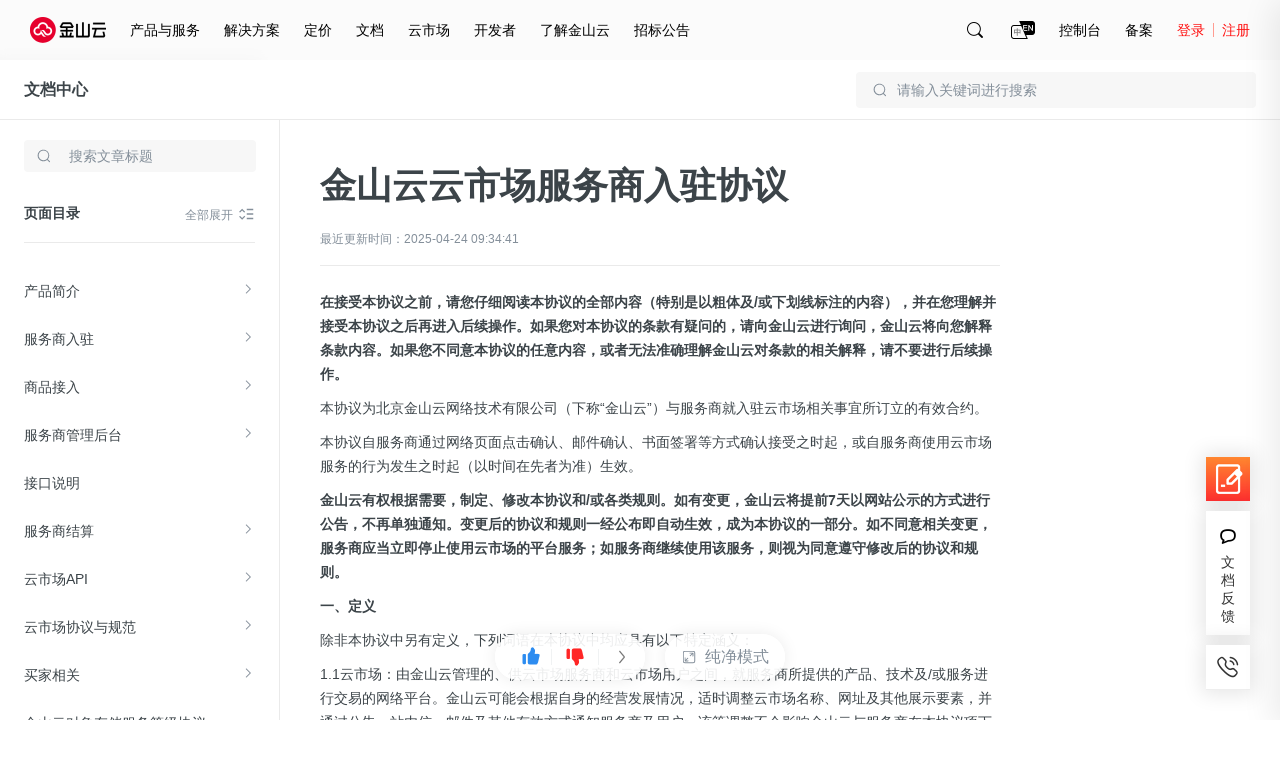

--- FILE ---
content_type: application/javascript
request_url: https://fe.ksyun.com/project/webshot/screenFeedback.js
body_size: 71916
content:
!function(t){var e={};function n(i){if(e[i])return e[i].exports;var r=e[i]={i:i,l:!1,exports:{}};return t[i].call(r.exports,r,r.exports,n),r.l=!0,r.exports}n.m=t,n.c=e,n.d=function(t,e,i){n.o(t,e)||Object.defineProperty(t,e,{enumerable:!0,get:i})},n.r=function(t){"undefined"!=typeof Symbol&&Symbol.toStringTag&&Object.defineProperty(t,Symbol.toStringTag,{value:"Module"}),Object.defineProperty(t,"__esModule",{value:!0})},n.t=function(t,e){if(1&e&&(t=n(t)),8&e)return t;if(4&e&&"object"==typeof t&&t&&t.__esModule)return t;var i=Object.create(null);if(n.r(i),Object.defineProperty(i,"default",{enumerable:!0,value:t}),2&e&&"string"!=typeof t)for(var r in t)n.d(i,r,function(e){return t[e]}.bind(null,r));return i},n.n=function(t){var e=t&&t.__esModule?function(){return t.default}:function(){return t};return n.d(e,"a",e),e},n.o=function(t,e){return Object.prototype.hasOwnProperty.call(t,e)},n.p="//fe.ksyun.com/project/webshot/",n(n.s=24)}([function(t,e,n){"use strict";Object.defineProperty(e,"__esModule",{value:!0}),e.Factory=void 0;var i=n(3),r=n(2);e.Factory={addGetterSetter:function(t,n,i,r,o){e.Factory.addGetter(t,n,i),e.Factory.addSetter(t,n,r,o),e.Factory.addOverloadedGetterSetter(t,n)},addGetter:function(t,e,n){var r="get"+i.Util._capitalize(e);t.prototype[r]=t.prototype[r]||function(){var t=this.attrs[e];return void 0===t?n:t}},addSetter:function(t,n,r,o){var a="set"+i.Util._capitalize(n);t.prototype[a]||e.Factory.overWriteSetter(t,n,r,o)},overWriteSetter:function(t,e,n,r){var o="set"+i.Util._capitalize(e);t.prototype[o]=function(t){return n&&null!=t&&(t=n.call(this,t,e)),this._setAttr(e,t),r&&r.call(this),this}},addComponentsGetterSetter:function(t,n,o,a,s){var h,c,l=o.length,d=i.Util._capitalize,u="get"+d(n),p="set"+d(n);t.prototype[u]=function(){var t={};for(h=0;h<l;h++)t[c=o[h]]=this.getAttr(n+d(c));return t};var f=r.getComponentValidator(o);t.prototype[p]=function(t){var e,i=this.attrs[n];for(e in a&&(t=a.call(this,t)),f&&f.call(this,t,n),t)t.hasOwnProperty(e)&&this._setAttr(n+d(e),t[e]);return this._fireChangeEvent(n,i,t),s&&s.call(this),this},e.Factory.addOverloadedGetterSetter(t,n)},addOverloadedGetterSetter:function(t,e){var n=i.Util._capitalize(e),r="set"+n,o="get"+n;t.prototype[e]=function(){return arguments.length?(this[r](arguments[0]),this):this[o]()}},addDeprecatedGetterSetter:function(t,n,r,o){i.Util.error("Adding deprecated "+n);var a="get"+i.Util._capitalize(n),s=n+" property is deprecated and will be removed soon. Look at Konva change log for more information.";t.prototype[a]=function(){i.Util.error(s);var t=this.attrs[n];return void 0===t?r:t},e.Factory.addSetter(t,n,o,(function(){i.Util.error(s)})),e.Factory.addOverloadedGetterSetter(t,n)},backCompat:function(t,e){i.Util.each(e,(function(e,n){var r=t.prototype[n],o="get"+i.Util._capitalize(e),a="set"+i.Util._capitalize(e);function s(){r.apply(this,arguments),i.Util.error('"'+e+'" method is deprecated and will be removed soon. Use ""'+n+'" instead.')}t.prototype[e]=s,t.prototype[o]=s,t.prototype[a]=s}))},afterSetFilter:function(){this._filterUpToDate=!1}}},function(t,e,n){"use strict";(function(t){Object.defineProperty(e,"__esModule",{value:!0}),e._registerNode=e._NODES_REGISTRY=e.Konva=e.glob=e._parseUA=void 0;var n=Math.PI/180;var i=function(t){var e=t.indexOf("msie ");if(e>0)return parseInt(t.substring(e+5,t.indexOf(".",e)),10);if(t.indexOf("trident/")>0){var n=t.indexOf("rv:");return parseInt(t.substring(n+3,t.indexOf(".",n)),10)}var i=t.indexOf("edge/");return i>0&&parseInt(t.substring(i+5,t.indexOf(".",i)),10)};e._parseUA=function(t){var e=t.toLowerCase(),n=/(chrome)[ /]([\w.]+)/.exec(e)||/(webkit)[ /]([\w.]+)/.exec(e)||/(opera)(?:.*version|)[ /]([\w.]+)/.exec(e)||/(msie) ([\w.]+)/.exec(e)||e.indexOf("compatible")<0&&/(mozilla)(?:.*? rv:([\w.]+)|)/.exec(e)||[],r=!!t.match(/Android|BlackBerry|iPhone|iPad|iPod|Opera Mini|IEMobile/i),o=!!t.match(/IEMobile/i);return{browser:n[1]||"",version:n[2]||"0",isIE:i(e),mobile:r,ieMobile:o}},e.glob=void 0!==t?t:"undefined"!=typeof window?window:"undefined"!=typeof WorkerGlobalScope?self:{},e.Konva={_global:e.glob,version:"7.2.5",isBrowser:"undefined"!=typeof window&&("[object Window]"==={}.toString.call(window)||"[object global]"==={}.toString.call(window)),isUnminified:/param/.test(function(t){}.toString()),dblClickWindow:400,getAngle:function(t){return e.Konva.angleDeg?t*n:t},enableTrace:!1,_pointerEventsEnabled:!1,hitOnDragEnabled:!1,captureTouchEventsEnabled:!1,listenClickTap:!1,inDblClickWindow:!1,pixelRatio:void 0,dragDistance:3,angleDeg:!0,showWarnings:!0,dragButtons:[0,1],isDragging:function(){return e.Konva.DD.isDragging},isDragReady:function(){return!!e.Konva.DD.node},UA:e._parseUA(e.glob.navigator&&e.glob.navigator.userAgent||""),document:e.glob.document,_injectGlobal:function(t){e.glob.Konva=t},_parseUA:e._parseUA},e._NODES_REGISTRY={};e._registerNode=function(t){e._NODES_REGISTRY[t.prototype.getClassName()]=t,e.Konva[t.prototype.getClassName()]=t}}).call(this,n(29))},function(t,e,n){"use strict";Object.defineProperty(e,"__esModule",{value:!0}),e.getComponentValidator=e.getBooleanValidator=e.getNumberArrayValidator=e.getFunctionValidator=e.getStringOrGradientValidator=e.getStringValidator=e.getNumberOrAutoValidator=e.getNumberOrArrayOfNumbersValidator=e.getNumberValidator=e.alphaComponent=e.RGBComponent=void 0;var i=n(1),r=n(3);function o(t){return r.Util._isString(t)?'"'+t+'"':"[object Number]"===Object.prototype.toString.call(t)||r.Util._isBoolean(t)?t:Object.prototype.toString.call(t)}e.RGBComponent=function(t){return t>255?255:t<0?0:Math.round(t)},e.alphaComponent=function(t){return t>1?1:t<1e-4?1e-4:t},e.getNumberValidator=function(){if(i.Konva.isUnminified)return function(t,e){return r.Util._isNumber(t)||r.Util.warn(o(t)+' is a not valid value for "'+e+'" attribute. The value should be a number.'),t}},e.getNumberOrArrayOfNumbersValidator=function(t){if(i.Konva.isUnminified)return function(e,n){var i=r.Util._isNumber(e),a=r.Util._isArray(e)&&e.length==t;return i||a||r.Util.warn(o(e)+' is a not valid value for "'+n+'" attribute. The value should be a number or Array<number>('+t+")"),e}},e.getNumberOrAutoValidator=function(){if(i.Konva.isUnminified)return function(t,e){return r.Util._isNumber(t)||"auto"===t||r.Util.warn(o(t)+' is a not valid value for "'+e+'" attribute. The value should be a number or "auto".'),t}},e.getStringValidator=function(){if(i.Konva.isUnminified)return function(t,e){return r.Util._isString(t)||r.Util.warn(o(t)+' is a not valid value for "'+e+'" attribute. The value should be a string.'),t}},e.getStringOrGradientValidator=function(){if(i.Konva.isUnminified)return function(t,e){var n=r.Util._isString(t),i="[object CanvasGradient]"===Object.prototype.toString.call(t);return n||i||r.Util.warn(o(t)+' is a not valid value for "'+e+'" attribute. The value should be a string or a native gradient.'),t}},e.getFunctionValidator=function(){if(i.Konva.isUnminified)return function(t,e){return r.Util._isFunction(t)||r.Util.warn(o(t)+' is a not valid value for "'+e+'" attribute. The value should be a function.'),t}},e.getNumberArrayValidator=function(){if(i.Konva.isUnminified)return function(t,e){return r.Util._isArray(t)?t.forEach((function(t){r.Util._isNumber(t)||r.Util.warn('"'+e+'" attribute has non numeric element '+t+". Make sure that all elements are numbers.")})):r.Util.warn(o(t)+' is a not valid value for "'+e+'" attribute. The value should be a array of numbers.'),t}},e.getBooleanValidator=function(){if(i.Konva.isUnminified)return function(t,e){return!0===t||!1===t||r.Util.warn(o(t)+' is a not valid value for "'+e+'" attribute. The value should be a boolean.'),t}},e.getComponentValidator=function(t){if(i.Konva.isUnminified)return function(e,n){return r.Util.isObject(e)||r.Util.warn(o(e)+' is a not valid value for "'+n+'" attribute. The value should be an object with properties '+t),e}}},function(t,e,n){"use strict";Object.defineProperty(e,"__esModule",{value:!0}),e.Util=e.Transform=e.Collection=void 0;var i=n(1),r=function(){function t(){}return t.toCollection=function(e){var n,i=new t,r=e.length;for(n=0;n<r;n++)i.push(e[n]);return i},t._mapMethod=function(e){t.prototype[e]=function(){var t,n=this.length,i=[].slice.call(arguments);for(t=0;t<n;t++)this[t][e].apply(this[t],i);return this}},t.mapMethods=function(e){var n=e.prototype;for(var i in n)t._mapMethod(i)},t}();e.Collection=r,r.prototype=[],r.prototype.each=function(t){for(var e=0;e<this.length;e++)t(this[e],e)},r.prototype.toArray=function(){var t,e=[],n=this.length;for(t=0;t<n;t++)e.push(this[t]);return e};var o=function(){function t(t){void 0===t&&(t=[1,0,0,1,0,0]),this.dirty=!1,this.m=t&&t.slice()||[1,0,0,1,0,0]}return t.prototype.reset=function(){this.m[0]=1,this.m[1]=0,this.m[2]=0,this.m[3]=1,this.m[4]=0,this.m[5]=0},t.prototype.copy=function(){return new t(this.m)},t.prototype.copyInto=function(t){t.m[0]=this.m[0],t.m[1]=this.m[1],t.m[2]=this.m[2],t.m[3]=this.m[3],t.m[4]=this.m[4],t.m[5]=this.m[5]},t.prototype.point=function(t){var e=this.m;return{x:e[0]*t.x+e[2]*t.y+e[4],y:e[1]*t.x+e[3]*t.y+e[5]}},t.prototype.translate=function(t,e){return this.m[4]+=this.m[0]*t+this.m[2]*e,this.m[5]+=this.m[1]*t+this.m[3]*e,this},t.prototype.scale=function(t,e){return this.m[0]*=t,this.m[1]*=t,this.m[2]*=e,this.m[3]*=e,this},t.prototype.rotate=function(t){var e=Math.cos(t),n=Math.sin(t),i=this.m[0]*e+this.m[2]*n,r=this.m[1]*e+this.m[3]*n,o=this.m[0]*-n+this.m[2]*e,a=this.m[1]*-n+this.m[3]*e;return this.m[0]=i,this.m[1]=r,this.m[2]=o,this.m[3]=a,this},t.prototype.getTranslation=function(){return{x:this.m[4],y:this.m[5]}},t.prototype.skew=function(t,e){var n=this.m[0]+this.m[2]*e,i=this.m[1]+this.m[3]*e,r=this.m[2]+this.m[0]*t,o=this.m[3]+this.m[1]*t;return this.m[0]=n,this.m[1]=i,this.m[2]=r,this.m[3]=o,this},t.prototype.multiply=function(t){var e=this.m[0]*t.m[0]+this.m[2]*t.m[1],n=this.m[1]*t.m[0]+this.m[3]*t.m[1],i=this.m[0]*t.m[2]+this.m[2]*t.m[3],r=this.m[1]*t.m[2]+this.m[3]*t.m[3],o=this.m[0]*t.m[4]+this.m[2]*t.m[5]+this.m[4],a=this.m[1]*t.m[4]+this.m[3]*t.m[5]+this.m[5];return this.m[0]=e,this.m[1]=n,this.m[2]=i,this.m[3]=r,this.m[4]=o,this.m[5]=a,this},t.prototype.invert=function(){var t=1/(this.m[0]*this.m[3]-this.m[1]*this.m[2]),e=this.m[3]*t,n=-this.m[1]*t,i=-this.m[2]*t,r=this.m[0]*t,o=t*(this.m[2]*this.m[5]-this.m[3]*this.m[4]),a=t*(this.m[1]*this.m[4]-this.m[0]*this.m[5]);return this.m[0]=e,this.m[1]=n,this.m[2]=i,this.m[3]=r,this.m[4]=o,this.m[5]=a,this},t.prototype.getMatrix=function(){return this.m},t.prototype.setAbsolutePosition=function(t,e){var n=this.m[0],i=this.m[1],r=this.m[2],o=this.m[3],a=this.m[4],s=(n*(e-this.m[5])-i*(t-a))/(n*o-i*r),h=(t-a-r*s)/n;return this.translate(h,s)},t.prototype.decompose=function(){var t=this.m[0],n=this.m[1],i=this.m[2],r=this.m[3],o=t*r-n*i,a={x:this.m[4],y:this.m[5],rotation:0,scaleX:0,scaleY:0,skewX:0,skewY:0};if(0!=t||0!=n){var s=Math.sqrt(t*t+n*n);a.rotation=n>0?Math.acos(t/s):-Math.acos(t/s),a.scaleX=s,a.scaleY=o/s,a.skewX=(t*i+n*r)/o,a.skewY=0}else if(0!=i||0!=r){var h=Math.sqrt(i*i+r*r);a.rotation=Math.PI/2-(r>0?Math.acos(-i/h):-Math.acos(i/h)),a.scaleX=o/h,a.scaleY=h,a.skewX=0,a.skewY=(t*i+n*r)/o}return a.rotation=e.Util._getRotation(a.rotation),a},t}();e.Transform=o;var a=Math.PI/180,s=180/Math.PI,h={aliceblue:[240,248,255],antiquewhite:[250,235,215],aqua:[0,255,255],aquamarine:[127,255,212],azure:[240,255,255],beige:[245,245,220],bisque:[255,228,196],black:[0,0,0],blanchedalmond:[255,235,205],blue:[0,0,255],blueviolet:[138,43,226],brown:[165,42,42],burlywood:[222,184,135],cadetblue:[95,158,160],chartreuse:[127,255,0],chocolate:[210,105,30],coral:[255,127,80],cornflowerblue:[100,149,237],cornsilk:[255,248,220],crimson:[220,20,60],cyan:[0,255,255],darkblue:[0,0,139],darkcyan:[0,139,139],darkgoldenrod:[184,132,11],darkgray:[169,169,169],darkgreen:[0,100,0],darkgrey:[169,169,169],darkkhaki:[189,183,107],darkmagenta:[139,0,139],darkolivegreen:[85,107,47],darkorange:[255,140,0],darkorchid:[153,50,204],darkred:[139,0,0],darksalmon:[233,150,122],darkseagreen:[143,188,143],darkslateblue:[72,61,139],darkslategray:[47,79,79],darkslategrey:[47,79,79],darkturquoise:[0,206,209],darkviolet:[148,0,211],deeppink:[255,20,147],deepskyblue:[0,191,255],dimgray:[105,105,105],dimgrey:[105,105,105],dodgerblue:[30,144,255],firebrick:[178,34,34],floralwhite:[255,255,240],forestgreen:[34,139,34],fuchsia:[255,0,255],gainsboro:[220,220,220],ghostwhite:[248,248,255],gold:[255,215,0],goldenrod:[218,165,32],gray:[128,128,128],green:[0,128,0],greenyellow:[173,255,47],grey:[128,128,128],honeydew:[240,255,240],hotpink:[255,105,180],indianred:[205,92,92],indigo:[75,0,130],ivory:[255,255,240],khaki:[240,230,140],lavender:[230,230,250],lavenderblush:[255,240,245],lawngreen:[124,252,0],lemonchiffon:[255,250,205],lightblue:[173,216,230],lightcoral:[240,128,128],lightcyan:[224,255,255],lightgoldenrodyellow:[250,250,210],lightgray:[211,211,211],lightgreen:[144,238,144],lightgrey:[211,211,211],lightpink:[255,182,193],lightsalmon:[255,160,122],lightseagreen:[32,178,170],lightskyblue:[135,206,250],lightslategray:[119,136,153],lightslategrey:[119,136,153],lightsteelblue:[176,196,222],lightyellow:[255,255,224],lime:[0,255,0],limegreen:[50,205,50],linen:[250,240,230],magenta:[255,0,255],maroon:[128,0,0],mediumaquamarine:[102,205,170],mediumblue:[0,0,205],mediumorchid:[186,85,211],mediumpurple:[147,112,219],mediumseagreen:[60,179,113],mediumslateblue:[123,104,238],mediumspringgreen:[0,250,154],mediumturquoise:[72,209,204],mediumvioletred:[199,21,133],midnightblue:[25,25,112],mintcream:[245,255,250],mistyrose:[255,228,225],moccasin:[255,228,181],navajowhite:[255,222,173],navy:[0,0,128],oldlace:[253,245,230],olive:[128,128,0],olivedrab:[107,142,35],orange:[255,165,0],orangered:[255,69,0],orchid:[218,112,214],palegoldenrod:[238,232,170],palegreen:[152,251,152],paleturquoise:[175,238,238],palevioletred:[219,112,147],papayawhip:[255,239,213],peachpuff:[255,218,185],peru:[205,133,63],pink:[255,192,203],plum:[221,160,203],powderblue:[176,224,230],purple:[128,0,128],rebeccapurple:[102,51,153],red:[255,0,0],rosybrown:[188,143,143],royalblue:[65,105,225],saddlebrown:[139,69,19],salmon:[250,128,114],sandybrown:[244,164,96],seagreen:[46,139,87],seashell:[255,245,238],sienna:[160,82,45],silver:[192,192,192],skyblue:[135,206,235],slateblue:[106,90,205],slategray:[119,128,144],slategrey:[119,128,144],snow:[255,255,250],springgreen:[0,255,127],steelblue:[70,130,180],tan:[210,180,140],teal:[0,128,128],thistle:[216,191,216],transparent:[255,255,255,0],tomato:[255,99,71],turquoise:[64,224,208],violet:[238,130,238],wheat:[245,222,179],white:[255,255,255],whitesmoke:[245,245,245],yellow:[255,255,0],yellowgreen:[154,205,5]},c=/rgb\((\d{1,3}),(\d{1,3}),(\d{1,3})\)/,l=[];e.Util={_isElement:function(t){return!(!t||1!=t.nodeType)},_isFunction:function(t){return!!(t&&t.constructor&&t.call&&t.apply)},_isPlainObject:function(t){return!!t&&t.constructor===Object},_isArray:function(t){return"[object Array]"===Object.prototype.toString.call(t)},_isNumber:function(t){return"[object Number]"===Object.prototype.toString.call(t)&&!isNaN(t)&&isFinite(t)},_isString:function(t){return"[object String]"===Object.prototype.toString.call(t)},_isBoolean:function(t){return"[object Boolean]"===Object.prototype.toString.call(t)},isObject:function(t){return t instanceof Object},isValidSelector:function(t){if("string"!=typeof t)return!1;var e=t[0];return"#"===e||"."===e||e===e.toUpperCase()},_sign:function(t){return 0===t||t>0?1:-1},requestAnimFrame:function(t){l.push(t),1===l.length&&requestAnimationFrame((function(){var t=l;l=[],t.forEach((function(t){t()}))}))},createCanvasElement:function(){var t=document.createElement("canvas");try{t.style=t.style||{}}catch(t){}return t},createImageElement:function(){return document.createElement("img")},_isInDocument:function(t){for(;t=t.parentNode;)if(t==document)return!0;return!1},_simplifyArray:function(t){var n,i,r=[],o=t.length,a=e.Util;for(n=0;n<o;n++)i=t[n],a._isNumber(i)?i=Math.round(1e3*i)/1e3:a._isString(i)||(i=i.toString()),r.push(i);return r},_urlToImage:function(t,e){var n=new i.glob.Image;n.onload=function(){e(n)},n.src=t},_rgbToHex:function(t,e,n){return((1<<24)+(t<<16)+(e<<8)+n).toString(16).slice(1)},_hexToRgb:function(t){t=t.replace("#","");var e=parseInt(t,16);return{r:e>>16&255,g:e>>8&255,b:255&e}},getRandomColor:function(){for(var t=(16777215*Math.random()<<0).toString(16);t.length<6;)t="0"+t;return"#"+t},get:function(t,e){return void 0===t?e:t},getRGB:function(t){var e;return t in h?{r:(e=h[t])[0],g:e[1],b:e[2]}:"#"===t[0]?this._hexToRgb(t.substring(1)):"rgb("===t.substr(0,4)?(e=c.exec(t.replace(/ /g,"")),{r:parseInt(e[1],10),g:parseInt(e[2],10),b:parseInt(e[3],10)}):{r:0,g:0,b:0}},colorToRGBA:function(t){return t=t||"black",e.Util._namedColorToRBA(t)||e.Util._hex3ColorToRGBA(t)||e.Util._hex6ColorToRGBA(t)||e.Util._rgbColorToRGBA(t)||e.Util._rgbaColorToRGBA(t)||e.Util._hslColorToRGBA(t)},_namedColorToRBA:function(t){var e=h[t.toLowerCase()];return e?{r:e[0],g:e[1],b:e[2],a:1}:null},_rgbColorToRGBA:function(t){if(0===t.indexOf("rgb(")){var e=(t=t.match(/rgb\(([^)]+)\)/)[1]).split(/ *, */).map(Number);return{r:e[0],g:e[1],b:e[2],a:1}}},_rgbaColorToRGBA:function(t){if(0===t.indexOf("rgba(")){var e=(t=t.match(/rgba\(([^)]+)\)/)[1]).split(/ *, */).map(Number);return{r:e[0],g:e[1],b:e[2],a:e[3]}}},_hex6ColorToRGBA:function(t){if("#"===t[0]&&7===t.length)return{r:parseInt(t.slice(1,3),16),g:parseInt(t.slice(3,5),16),b:parseInt(t.slice(5,7),16),a:1}},_hex3ColorToRGBA:function(t){if("#"===t[0]&&4===t.length)return{r:parseInt(t[1]+t[1],16),g:parseInt(t[2]+t[2],16),b:parseInt(t[3]+t[3],16),a:1}},_hslColorToRGBA:function(t){if(/hsl\((\d+),\s*([\d.]+)%,\s*([\d.]+)%\)/g.test(t)){var e=/hsl\((\d+),\s*([\d.]+)%,\s*([\d.]+)%\)/g.exec(t),n=(e[0],e.slice(1)),i=Number(n[0])/360,r=Number(n[1])/100,o=Number(n[2])/100,a=void 0,s=void 0,h=void 0;if(0===r)return h=255*o,{r:Math.round(h),g:Math.round(h),b:Math.round(h),a:1};for(var c=2*o-(a=o<.5?o*(1+r):o+r-o*r),l=[0,0,0],d=0;d<3;d++)(s=i+1/3*-(d-1))<0&&s++,s>1&&s--,h=6*s<1?c+6*(a-c)*s:2*s<1?a:3*s<2?c+(a-c)*(2/3-s)*6:c,l[d]=255*h;return{r:Math.round(l[0]),g:Math.round(l[1]),b:Math.round(l[2]),a:1}}},haveIntersection:function(t,e){return!(e.x>t.x+t.width||e.x+e.width<t.x||e.y>t.y+t.height||e.y+e.height<t.y)},cloneObject:function(t){var e={};for(var n in t)this._isPlainObject(t[n])?e[n]=this.cloneObject(t[n]):this._isArray(t[n])?e[n]=this.cloneArray(t[n]):e[n]=t[n];return e},cloneArray:function(t){return t.slice(0)},_degToRad:function(t){return t*a},_radToDeg:function(t){return t*s},_getRotation:function(t){return i.Konva.angleDeg?e.Util._radToDeg(t):t},_capitalize:function(t){return t.charAt(0).toUpperCase()+t.slice(1)},throw:function(t){throw new Error("Konva error: "+t)},error:function(t){console.error("Konva error: "+t)},warn:function(t){i.Konva.showWarnings&&console.warn("Konva warning: "+t)},extend:function(t,e){function n(){this.constructor=t}n.prototype=e.prototype;var i=t.prototype;for(var r in t.prototype=new n,i)i.hasOwnProperty(r)&&(t.prototype[r]=i[r]);t.__super__=e.prototype,t.super=e},_getControlPoints:function(t,e,n,i,r,o,a){var s=Math.sqrt(Math.pow(n-t,2)+Math.pow(i-e,2)),h=Math.sqrt(Math.pow(r-n,2)+Math.pow(o-i,2)),c=a*s/(s+h),l=a*h/(s+h);return[n-c*(r-t),i-c*(o-e),n+l*(r-t),i+l*(o-e)]},_expandPoints:function(t,n){var i,r,o=t.length,a=[];for(i=2;i<o-2;i+=2)r=e.Util._getControlPoints(t[i-2],t[i-1],t[i],t[i+1],t[i+2],t[i+3],n),isNaN(r[0])||(a.push(r[0]),a.push(r[1]),a.push(t[i]),a.push(t[i+1]),a.push(r[2]),a.push(r[3]));return a},each:function(t,e){for(var n in t)e(n,t[n])},_inRange:function(t,e,n){return e<=t&&t<n},_getProjectionToSegment:function(t,e,n,i,r,o){var a,s,h,c=(t-n)*(t-n)+(e-i)*(e-i);if(0==c)a=t,s=e,h=(r-n)*(r-n)+(o-i)*(o-i);else{var l=((r-t)*(n-t)+(o-e)*(i-e))/c;l<0?(a=t,s=e,h=(t-r)*(t-r)+(e-o)*(e-o)):l>1?(a=n,s=i,h=(n-r)*(n-r)+(i-o)*(i-o)):h=((a=t+l*(n-t))-r)*(a-r)+((s=e+l*(i-e))-o)*(s-o)}return[a,s,h]},_getProjectionToLine:function(t,n,i){var r=e.Util.cloneObject(t),o=Number.MAX_VALUE;return n.forEach((function(a,s){if(i||s!==n.length-1){var h=n[(s+1)%n.length],c=e.Util._getProjectionToSegment(a.x,a.y,h.x,h.y,t.x,t.y),l=c[0],d=c[1],u=c[2];u<o&&(r.x=l,r.y=d,o=u)}})),r},_prepareArrayForTween:function(t,n,i){var r,o=[],a=[];if(t.length>n.length){var s=n;n=t,t=s}for(r=0;r<t.length;r+=2)o.push({x:t[r],y:t[r+1]});for(r=0;r<n.length;r+=2)a.push({x:n[r],y:n[r+1]});var h=[];return a.forEach((function(t){var n=e.Util._getProjectionToLine(t,o,i);h.push(n.x),h.push(n.y)})),h},_prepareToStringify:function(t){var n;for(var i in t.visitedByCircularReferenceRemoval=!0,t)if(t.hasOwnProperty(i)&&t[i]&&"object"==typeof t[i])if(n=Object.getOwnPropertyDescriptor(t,i),t[i].visitedByCircularReferenceRemoval||e.Util._isElement(t[i])){if(!n.configurable)return null;delete t[i]}else if(null===e.Util._prepareToStringify(t[i])){if(!n.configurable)return null;delete t[i]}return delete t.visitedByCircularReferenceRemoval,t},_assign:function(t,e){for(var n in e)t[n]=e[n];return t},_getFirstPointerId:function(t){return t.touches?t.changedTouches[0].identifier:999}}},function(t,e,n){"use strict";Object.defineProperty(e,"__esModule",{value:!0}),e.Node=e._removeName=e._addName=e._removeId=e.names=e.ids=void 0;var i=n(3),r=n(0),o=n(6),a=n(1),s=n(8),h=n(2);e.ids={},e.names={};e._removeId=function(t,n){t&&e.ids[t]===n&&delete e.ids[t]};e._addName=function(t,n){n&&(e.names[n]||(e.names[n]=[]),e.names[n].push(t))};e._removeName=function(t,n){if(t){var i=e.names[t];if(i){for(var r=0;r<i.length;r++){i[r]._id===n&&i.splice(r,1)}0===i.length&&delete e.names[t]}}};var c=["xChange.konva","yChange.konva","scaleXChange.konva","scaleYChange.konva","skewXChange.konva","skewYChange.konva","rotationChange.konva","offsetXChange.konva","offsetYChange.konva","transformsEnabledChange.konva"].join(" "),l=(["scaleXChange.konva","scaleYChange.konva"].join(" "),new i.Collection),d=1,u=function(){function t(t){this._id=d++,this.eventListeners={},this.attrs={},this.index=0,this._allEventListeners=null,this.parent=null,this._cache=new Map,this._attachedDepsListeners=new Map,this._lastPos=null,this._batchingTransformChange=!1,this._needClearTransformCache=!1,this._filterUpToDate=!1,this._isUnderCache=!1,this.children=l,this._dragEventId=null,this._shouldFireChangeEvents=!1,this.setAttrs(t),this._shouldFireChangeEvents=!0}return t.prototype.hasChildren=function(){return!1},t.prototype.getChildren=function(){return l},t.prototype._clearCache=function(t){"transform"!==t&&"absoluteTransform"!==t||!this._cache.get(t)?t?this._cache.delete(t):this._cache.clear():this._cache.get(t).dirty=!0},t.prototype._getCache=function(t,e){var n=this._cache.get(t);return(void 0===n||("transform"===t||"absoluteTransform"===t)&&!0===n.dirty)&&(n=e.call(this),this._cache.set(t,n)),n},t.prototype._calculate=function(t,e,n){var i=this;if(!this._attachedDepsListeners.get(t)){var r=e.map((function(t){return t+"Change.konva"})).join(" ");this.on(r,(function(){i._clearCache(t)})),this._attachedDepsListeners.set(t,!0)}return this._getCache(t,n)},t.prototype._getCanvasCache=function(){return this._cache.get("canvas")},t.prototype._clearSelfAndDescendantCache=function(t,e){this._clearCache(t),e&&"absoluteTransform"===t&&this.fire("_clearTransformCache"),this.isCached()||this.children&&this.children.each((function(e){e._clearSelfAndDescendantCache(t,!0)}))},t.prototype.clearCache=function(){return this._cache.delete("canvas"),this._clearSelfAndDescendantCache(),this},t.prototype.cache=function(t){var e=t||{},n={};void 0!==e.x&&void 0!==e.y&&void 0!==e.width&&void 0!==e.height||(n=this.getClientRect({skipTransform:!0,relativeTo:this.getParent()}));var r=Math.ceil(e.width||n.width),a=Math.ceil(e.height||n.height),s=e.pixelRatio,h=void 0===e.x?n.x:e.x,c=void 0===e.y?n.y:e.y,l=e.offset||0,d=e.drawBorder||!1;if(r&&a){r+=2*l,a+=2*l,h-=l,c-=l;var u=new o.SceneCanvas({pixelRatio:s,width:r,height:a}),p=new o.SceneCanvas({pixelRatio:s,width:0,height:0}),f=new o.HitCanvas({pixelRatio:1,width:r,height:a}),g=u.getContext(),y=f.getContext();return f.isCache=!0,u.isCache=!0,this._cache.delete("canvas"),this._filterUpToDate=!1,!1===e.imageSmoothingEnabled&&(u.getContext()._context.imageSmoothingEnabled=!1,p.getContext()._context.imageSmoothingEnabled=!1),g.save(),y.save(),g.translate(-h,-c),y.translate(-h,-c),this._isUnderCache=!0,this._clearSelfAndDescendantCache("absoluteOpacity"),this._clearSelfAndDescendantCache("absoluteScale"),this.drawScene(u,this),this.drawHit(f,this),this._isUnderCache=!1,g.restore(),y.restore(),d&&(g.save(),g.beginPath(),g.rect(0,0,r,a),g.closePath(),g.setAttr("strokeStyle","red"),g.setAttr("lineWidth",5),g.stroke(),g.restore()),this._cache.set("canvas",{scene:u,filter:p,hit:f,x:h,y:c}),this}i.Util.error("Can not cache the node. Width or height of the node equals 0. Caching is skipped.")},t.prototype.isCached=function(){return this._cache.has("canvas")},t.prototype.getClientRect=function(t){throw new Error('abstract "getClientRect" method call')},t.prototype._transformedRect=function(t,e){var n,i,r,o,a=[{x:t.x,y:t.y},{x:t.x+t.width,y:t.y},{x:t.x+t.width,y:t.y+t.height},{x:t.x,y:t.y+t.height}],s=this.getAbsoluteTransform(e);return a.forEach((function(t){var e=s.point(t);void 0===n&&(n=r=e.x,i=o=e.y),n=Math.min(n,e.x),i=Math.min(i,e.y),r=Math.max(r,e.x),o=Math.max(o,e.y)})),{x:n,y:i,width:r-n,height:o-i}},t.prototype._drawCachedSceneCanvas=function(t){t.save(),t._applyOpacity(this),t._applyGlobalCompositeOperation(this);var e=this._getCanvasCache();t.translate(e.x,e.y);var n=this._getCachedSceneCanvas(),i=n.pixelRatio;t.drawImage(n._canvas,0,0,n.width/i,n.height/i),t.restore()},t.prototype._drawCachedHitCanvas=function(t){var e=this._getCanvasCache(),n=e.hit;t.save(),t.translate(e.x,e.y),t.drawImage(n._canvas,0,0),t.restore()},t.prototype._getCachedSceneCanvas=function(){var t,e,n,r,o=this.filters(),a=this._getCanvasCache(),s=a.scene,h=a.filter,c=h.getContext();if(o){if(!this._filterUpToDate){var l=s.pixelRatio;h.setSize(s.width/s.pixelRatio,s.height/s.pixelRatio);try{for(t=o.length,c.clear(),c.drawImage(s._canvas,0,0,s.getWidth()/l,s.getHeight()/l),e=c.getImageData(0,0,h.getWidth(),h.getHeight()),n=0;n<t;n++)"function"==typeof(r=o[n])?(r.call(this,e),c.putImageData(e,0,0)):i.Util.error("Filter should be type of function, but got "+typeof r+" instead. Please check correct filters")}catch(t){i.Util.error("Unable to apply filter. "+t.message+" This post my help you https://konvajs.org/docs/posts/Tainted_Canvas.html.")}this._filterUpToDate=!0}return h}return s},t.prototype.on=function(t,e){if(this._cache&&this._cache.delete("allEventListeners"),3===arguments.length)return this._delegate.apply(this,arguments);var n,i,r,o,a=t.split(" "),s=a.length;for(n=0;n<s;n++)r=(i=a[n].split("."))[0],o=i[1]||"",this.eventListeners[r]||(this.eventListeners[r]=[]),this.eventListeners[r].push({name:o,handler:e});return this},t.prototype.off=function(t,e){var n,i,r,o,a,s=(t||"").split(" "),h=s.length;if(this._cache&&this._cache.delete("allEventListeners"),!t)for(i in this.eventListeners)this._off(i);for(n=0;n<h;n++)if(o=(r=s[n].split("."))[0],a=r[1],o)this.eventListeners[o]&&this._off(o,a,e);else for(i in this.eventListeners)this._off(i,a,e);return this},t.prototype.dispatchEvent=function(t){var e={target:this,type:t.type,evt:t};return this.fire(t.type,e),this},t.prototype.addEventListener=function(t,e){return this.on(t,(function(t){e.call(this,t.evt)})),this},t.prototype.removeEventListener=function(t){return this.off(t),this},t.prototype._delegate=function(t,e,n){var r=this;this.on(t,(function(t){for(var o=t.target.findAncestors(e,!0,r),a=0;a<o.length;a++)(t=i.Util.cloneObject(t)).currentTarget=o[a],n.call(o[a],t)}))},t.prototype.remove=function(){return this.isDragging()&&this.stopDrag(),s.DD._dragElements.delete(this._id),this._remove(),this},t.prototype._clearCaches=function(){this._clearSelfAndDescendantCache("absoluteTransform"),this._clearSelfAndDescendantCache("absoluteOpacity"),this._clearSelfAndDescendantCache("absoluteScale"),this._clearSelfAndDescendantCache("stage"),this._clearSelfAndDescendantCache("visible"),this._clearSelfAndDescendantCache("listening")},t.prototype._remove=function(){this._clearCaches();var t=this.getParent();t&&t.children&&(t.children.splice(this.index,1),t._setChildrenIndices(),this.parent=null)},t.prototype.destroy=function(){e._removeId(this.id(),this);for(var t=(this.name()||"").split(/\s/g),n=0;n<t.length;n++){var i=t[n];e._removeName(i,this._id)}return this.remove(),this},t.prototype.getAttr=function(t){var e="get"+i.Util._capitalize(t);return i.Util._isFunction(this[e])?this[e]():this.attrs[t]},t.prototype.getAncestors=function(){for(var t=this.getParent(),e=new i.Collection;t;)e.push(t),t=t.getParent();return e},t.prototype.getAttrs=function(){return this.attrs||{}},t.prototype.setAttrs=function(t){var e=this;return this._batchTransformChanges((function(){var n,r;if(!t)return e;for(n in t)"children"!==n&&(r="set"+i.Util._capitalize(n),i.Util._isFunction(e[r])?e[r](t[n]):e._setAttr(n,t[n]))})),this},t.prototype.isListening=function(){return this._getCache("listening",this._isListening)},t.prototype._isListening=function(t){if(!this.listening())return!1;var e=this.getParent();return!e||e===t||this===t||e._isListening(t)},t.prototype.isVisible=function(){return this._getCache("visible",this._isVisible)},t.prototype._isVisible=function(t){if(!this.visible())return!1;var e=this.getParent();return!e||e===t||this===t||e._isVisible(t)},t.prototype.shouldDrawHit=function(t,e){if(void 0===e&&(e=!1),t)return this._isVisible(t)&&this._isListening(t);var n=this.getLayer(),i=!1;s.DD._dragElements.forEach((function(t){"dragging"===t.dragStatus&&("Stage"===t.node.nodeType||t.node.getLayer()===n)&&(i=!0)}));var r=!e&&!a.Konva.hitOnDragEnabled&&i;return this.isListening()&&this.isVisible()&&!r},t.prototype.show=function(){return this.visible(!0),this},t.prototype.hide=function(){return this.visible(!1),this},t.prototype.getZIndex=function(){return this.index||0},t.prototype.getAbsoluteZIndex=function(){var t,e,n,i,r=this.getDepth(),o=this,a=0;return"Stage"!==o.nodeType&&function s(h){for(t=[],e=h.length,n=0;n<e;n++)i=h[n],a++,"Shape"!==i.nodeType&&(t=t.concat(i.getChildren().toArray())),i._id===o._id&&(n=e);t.length>0&&t[0].getDepth()<=r&&s(t)}(o.getStage().getChildren()),a},t.prototype.getDepth=function(){for(var t=0,e=this.parent;e;)t++,e=e.parent;return t},t.prototype._batchTransformChanges=function(t){this._batchingTransformChange=!0,t(),this._batchingTransformChange=!1,this._needClearTransformCache&&(this._clearCache("transform"),this._clearSelfAndDescendantCache("absoluteTransform",!0)),this._needClearTransformCache=!1},t.prototype.setPosition=function(t){var e=this;return this._batchTransformChanges((function(){e.x(t.x),e.y(t.y)})),this},t.prototype.getPosition=function(){return{x:this.x(),y:this.y()}},t.prototype.getAbsolutePosition=function(t){for(var e=!1,n=this.parent;n;){if(n.isCached()){e=!0;break}n=n.parent}e&&!t&&(t=!0);var r=this.getAbsoluteTransform(t).getMatrix(),o=new i.Transform,a=this.offset();return o.m=r.slice(),o.translate(a.x,a.y),o.getTranslation()},t.prototype.setAbsolutePosition=function(t){var e=this._clearTransform();this.attrs.x=e.x,this.attrs.y=e.y,delete e.x,delete e.y,this._clearCache("transform");var n=this._getAbsoluteTransform().copy();return n.invert(),n.translate(t.x,t.y),t={x:this.attrs.x+n.getTranslation().x,y:this.attrs.y+n.getTranslation().y},this._setTransform(e),this.setPosition({x:t.x,y:t.y}),this._clearCache("transform"),this._clearSelfAndDescendantCache("absoluteTransform"),this},t.prototype._setTransform=function(t){var e;for(e in t)this.attrs[e]=t[e]},t.prototype._clearTransform=function(){var t={x:this.x(),y:this.y(),rotation:this.rotation(),scaleX:this.scaleX(),scaleY:this.scaleY(),offsetX:this.offsetX(),offsetY:this.offsetY(),skewX:this.skewX(),skewY:this.skewY()};return this.attrs.x=0,this.attrs.y=0,this.attrs.rotation=0,this.attrs.scaleX=1,this.attrs.scaleY=1,this.attrs.offsetX=0,this.attrs.offsetY=0,this.attrs.skewX=0,this.attrs.skewY=0,t},t.prototype.move=function(t){var e=t.x,n=t.y,i=this.x(),r=this.y();return void 0!==e&&(i+=e),void 0!==n&&(r+=n),this.setPosition({x:i,y:r}),this},t.prototype._eachAncestorReverse=function(t,e){var n,i,r=[],o=this.getParent();if(!e||e._id!==this._id){for(r.unshift(this);o&&(!e||o._id!==e._id);)r.unshift(o),o=o.parent;for(n=r.length,i=0;i<n;i++)t(r[i])}},t.prototype.rotate=function(t){return this.rotation(this.rotation()+t),this},t.prototype.moveToTop=function(){if(!this.parent)return i.Util.warn("Node has no parent. moveToTop function is ignored."),!1;var t=this.index;return this.parent.children.splice(t,1),this.parent.children.push(this),this.parent._setChildrenIndices(),!0},t.prototype.moveUp=function(){if(!this.parent)return i.Util.warn("Node has no parent. moveUp function is ignored."),!1;var t=this.index;return t<this.parent.getChildren().length-1&&(this.parent.children.splice(t,1),this.parent.children.splice(t+1,0,this),this.parent._setChildrenIndices(),!0)},t.prototype.moveDown=function(){if(!this.parent)return i.Util.warn("Node has no parent. moveDown function is ignored."),!1;var t=this.index;return t>0&&(this.parent.children.splice(t,1),this.parent.children.splice(t-1,0,this),this.parent._setChildrenIndices(),!0)},t.prototype.moveToBottom=function(){if(!this.parent)return i.Util.warn("Node has no parent. moveToBottom function is ignored."),!1;var t=this.index;return t>0&&(this.parent.children.splice(t,1),this.parent.children.unshift(this),this.parent._setChildrenIndices(),!0)},t.prototype.setZIndex=function(t){if(!this.parent)return i.Util.warn("Node has no parent. zIndex parameter is ignored."),this;(t<0||t>=this.parent.children.length)&&i.Util.warn("Unexpected value "+t+" for zIndex property. zIndex is just index of a node in children of its parent. Expected value is from 0 to "+(this.parent.children.length-1)+".");var e=this.index;return this.parent.children.splice(e,1),this.parent.children.splice(t,0,this),this.parent._setChildrenIndices(),this},t.prototype.getAbsoluteOpacity=function(){return this._getCache("absoluteOpacity",this._getAbsoluteOpacity)},t.prototype._getAbsoluteOpacity=function(){var t=this.opacity(),e=this.getParent();return e&&!e._isUnderCache&&(t*=e.getAbsoluteOpacity()),t},t.prototype.moveTo=function(t){return this.getParent()!==t&&(this._remove(),t.add(this)),this},t.prototype.toObject=function(){var t,e,n,r,o={},a=this.getAttrs();for(t in o.attrs={},a)e=a[t],i.Util.isObject(e)&&!i.Util._isPlainObject(e)&&!i.Util._isArray(e)||(n="function"==typeof this[t]&&this[t],delete a[t],r=n?n.call(this):null,a[t]=e,r!==e&&(o.attrs[t]=e));return o.className=this.getClassName(),i.Util._prepareToStringify(o)},t.prototype.toJSON=function(){return JSON.stringify(this.toObject())},t.prototype.getParent=function(){return this.parent},t.prototype.findAncestors=function(t,e,n){var i=[];e&&this._isMatch(t)&&i.push(this);for(var r=this.parent;r;){if(r===n)return i;r._isMatch(t)&&i.push(r),r=r.parent}return i},t.prototype.isAncestorOf=function(t){return!1},t.prototype.findAncestor=function(t,e,n){return this.findAncestors(t,e,n)[0]},t.prototype._isMatch=function(t){if(!t)return!1;if("function"==typeof t)return t(this);var e,n,r=t.replace(/ /g,"").split(","),o=r.length;for(e=0;e<o;e++)if(n=r[e],i.Util.isValidSelector(n)||(i.Util.warn('Selector "'+n+'" is invalid. Allowed selectors examples are "#foo", ".bar" or "Group".'),i.Util.warn('If you have a custom shape with such className, please change it to start with upper letter like "Triangle".'),i.Util.warn("Konva is awesome, right?")),"#"===n.charAt(0)){if(this.id()===n.slice(1))return!0}else if("."===n.charAt(0)){if(this.hasName(n.slice(1)))return!0}else if(this.className===n||this.nodeType===n)return!0;return!1},t.prototype.getLayer=function(){var t=this.getParent();return t?t.getLayer():null},t.prototype.getStage=function(){return this._getCache("stage",this._getStage)},t.prototype._getStage=function(){var t=this.getParent();return t?t.getStage():void 0},t.prototype.fire=function(t,e,n){return void 0===e&&(e={}),e.target=e.target||this,n?this._fireAndBubble(t,e):this._fire(t,e),this},t.prototype.getAbsoluteTransform=function(t){return t?this._getAbsoluteTransform(t):this._getCache("absoluteTransform",this._getAbsoluteTransform)},t.prototype._getAbsoluteTransform=function(t){var e;if(t)return e=new i.Transform,this._eachAncestorReverse((function(t){var n=t.transformsEnabled();"all"===n?e.multiply(t.getTransform()):"position"===n&&e.translate(t.x()-t.offsetX(),t.y()-t.offsetY())}),t),e;e=this._cache.get("absoluteTransform")||new i.Transform,this.parent?this.parent.getAbsoluteTransform().copyInto(e):e.reset();var n=this.transformsEnabled();if("all"===n)e.multiply(this.getTransform());else if("position"===n){var r=this.attrs.x||0,o=this.attrs.y||0,a=this.attrs.offsetX||0,s=this.attrs.offsetY||0;e.translate(r-a,o-s)}return e.dirty=!1,e},t.prototype.getAbsoluteScale=function(t){for(var e=this;e;)e._isUnderCache&&(t=e),e=e.getParent();var n=this.getAbsoluteTransform(t).decompose();return{x:n.scaleX,y:n.scaleY}},t.prototype.getAbsoluteRotation=function(){return this.getAbsoluteTransform().decompose().rotation},t.prototype.getTransform=function(){return this._getCache("transform",this._getTransform)},t.prototype._getTransform=function(){var t,e,n=this._cache.get("transform")||new i.Transform;n.reset();var r=this.x(),o=this.y(),s=a.Konva.getAngle(this.rotation()),h=null!==(t=this.attrs.scaleX)&&void 0!==t?t:1,c=null!==(e=this.attrs.scaleY)&&void 0!==e?e:1,l=this.attrs.skewX||0,d=this.attrs.skewY||0,u=this.attrs.offsetX||0,p=this.attrs.offsetY||0;return 0===r&&0===o||n.translate(r,o),0!==s&&n.rotate(s),0===l&&0===d||n.skew(l,d),1===h&&1===c||n.scale(h,c),0===u&&0===p||n.translate(-1*u,-1*p),n.dirty=!1,n},t.prototype.clone=function(t){var e,n,r,o,a,s=i.Util.cloneObject(this.attrs);for(e in t)s[e]=t[e];var h=new this.constructor(s);for(e in this.eventListeners)for(r=(n=this.eventListeners[e]).length,o=0;o<r;o++)(a=n[o]).name.indexOf("konva")<0&&(h.eventListeners[e]||(h.eventListeners[e]=[]),h.eventListeners[e].push(a));return h},t.prototype._toKonvaCanvas=function(t){t=t||{};var e=this.getClientRect(),n=this.getStage(),i=void 0!==t.x?t.x:e.x,r=void 0!==t.y?t.y:e.y,a=t.pixelRatio||1,s=new o.SceneCanvas({width:t.width||e.width||(n?n.width():0),height:t.height||e.height||(n?n.height():0),pixelRatio:a}),h=s.getContext();return h.save(),(i||r)&&h.translate(-1*i,-1*r),this.drawScene(s),h.restore(),s},t.prototype.toCanvas=function(t){return this._toKonvaCanvas(t)._canvas},t.prototype.toDataURL=function(t){var e=(t=t||{}).mimeType||null,n=t.quality||null,i=this._toKonvaCanvas(t).toDataURL(e,n);return t.callback&&t.callback(i),i},t.prototype.toImage=function(t){if(!t||!t.callback)throw"callback required for toImage method config argument";var e=t.callback;delete t.callback,i.Util._urlToImage(this.toDataURL(t),(function(t){e(t)}))},t.prototype.setSize=function(t){return this.width(t.width),this.height(t.height),this},t.prototype.getSize=function(){return{width:this.width(),height:this.height()}},t.prototype.getClassName=function(){return this.className||this.nodeType},t.prototype.getType=function(){return this.nodeType},t.prototype.getDragDistance=function(){return void 0!==this.attrs.dragDistance?this.attrs.dragDistance:this.parent?this.parent.getDragDistance():a.Konva.dragDistance},t.prototype._off=function(t,e,n){var i,r,o,a=this.eventListeners[t];for(i=0;i<a.length;i++)if(r=a[i].name,o=a[i].handler,!("konva"===r&&"konva"!==e||e&&r!==e||n&&n!==o)){if(a.splice(i,1),0===a.length){delete this.eventListeners[t];break}i--}},t.prototype._fireChangeEvent=function(t,e,n){this._fire(t+"Change",{oldVal:e,newVal:n})},t.prototype.setId=function(t){var n=this.id();return e._removeId(n,this),function(t,n){n&&(e.ids[n]=t)}(this,t),this._setAttr("id",t),this},t.prototype.setName=function(t){var n,i,r=(this.name()||"").split(/\s/g),o=(t||"").split(/\s/g);for(i=0;i<r.length;i++)n=r[i],-1===o.indexOf(n)&&n&&e._removeName(n,this._id);for(i=0;i<o.length;i++)n=o[i],-1===r.indexOf(n)&&n&&e._addName(this,n);return this._setAttr("name",t),this},t.prototype.addName=function(t){if(!this.hasName(t)){var e=this.name(),n=e?e+" "+t:t;this.setName(n)}return this},t.prototype.hasName=function(t){if(!t)return!1;var e=this.name();return!!e&&-1!==(e||"").split(/\s/g).indexOf(t)},t.prototype.removeName=function(t){var e=(this.name()||"").split(/\s/g),n=e.indexOf(t);return-1!==n&&(e.splice(n,1),this.setName(e.join(" "))),this},t.prototype.setAttr=function(t,e){var n=this["set"+i.Util._capitalize(t)];return i.Util._isFunction(n)?n.call(this,e):this._setAttr(t,e),this},t.prototype._setAttr=function(t,e,n){void 0===n&&(n=!1);var r=this.attrs[t];(r!==e||i.Util.isObject(e))&&(null==e?delete this.attrs[t]:this.attrs[t]=e,this._shouldFireChangeEvents&&this._fireChangeEvent(t,r,e))},t.prototype._setComponentAttr=function(t,e,n){var i;void 0!==n&&((i=this.attrs[t])||(this.attrs[t]=this.getAttr(t)),this.attrs[t][e]=n,this._fireChangeEvent(t,i,n))},t.prototype._fireAndBubble=function(t,e,n){if(e&&"Shape"===this.nodeType&&(e.target=this),!(("mouseenter"===t||"mouseleave"===t)&&(n&&(this===n||this.isAncestorOf&&this.isAncestorOf(n))||"Stage"===this.nodeType&&!n))){this._fire(t,e);var i=("mouseenter"===t||"mouseleave"===t)&&n&&n.isAncestorOf&&n.isAncestorOf(this)&&!n.isAncestorOf(this.parent);(e&&!e.cancelBubble||!e)&&this.parent&&this.parent.isListening()&&!i&&(n&&n.parent?this._fireAndBubble.call(this.parent,t,e,n):this._fireAndBubble.call(this.parent,t,e))}},t.prototype._getProtoListeners=function(t){var e=this._cache.get("allEventListeners");if(!e){e={};for(var n=Object.getPrototypeOf(this);n;)if(n.eventListeners){for(var i in n.eventListeners){var r=n.eventListeners[i],o=e[i]||[];e[i]=r.concat(o)}n=Object.getPrototypeOf(n)}else n=Object.getPrototypeOf(n);this._cache.set("allEventListeners",e)}return e[t]},t.prototype._fire=function(t,e){(e=e||{}).currentTarget=this,e.type=t;var n=this._getProtoListeners(t);if(n)for(var i=0;i<n.length;i++)n[i].handler.call(this,e);var r=this.eventListeners[t];if(r)for(i=0;i<r.length;i++)r[i].handler.call(this,e)},t.prototype.draw=function(){return this.drawScene(),this.drawHit(),this},t.prototype._createDragElement=function(t){var e=t?t.pointerId:void 0,n=this.getStage(),i=this.getAbsolutePosition(),r=n._getPointerById(e)||n._changedPointerPositions[0]||i;s.DD._dragElements.set(this._id,{node:this,startPointerPos:r,offset:{x:r.x-i.x,y:r.y-i.y},dragStatus:"ready",pointerId:e})},t.prototype.startDrag=function(t,e){void 0===e&&(e=!0),s.DD._dragElements.has(this._id)||this._createDragElement(t),s.DD._dragElements.get(this._id).dragStatus="dragging",this.fire("dragstart",{type:"dragstart",target:this,evt:t&&t.evt},e)},t.prototype._setDragPosition=function(t,e){var n=this.getStage()._getPointerById(e.pointerId);if(n){var r={x:n.x-e.offset.x,y:n.y-e.offset.y},o=this.dragBoundFunc();if(void 0!==o){var a=o.call(this,r,t);a?r=a:i.Util.warn("dragBoundFunc did not return any value. That is unexpected behavior. You must return new absolute position from dragBoundFunc.")}this._lastPos&&this._lastPos.x===r.x&&this._lastPos.y===r.y||(this.setAbsolutePosition(r),this.getLayer()?this.getLayer().batchDraw():this.getStage()&&this.getStage().batchDraw()),this._lastPos=r}},t.prototype.stopDrag=function(t){var e=s.DD._dragElements.get(this._id);e&&(e.dragStatus="stopped"),s.DD._endDragBefore(t),s.DD._endDragAfter(t)},t.prototype.setDraggable=function(t){this._setAttr("draggable",t),this._dragChange()},t.prototype.isDragging=function(){var t=s.DD._dragElements.get(this._id);return!!t&&"dragging"===t.dragStatus},t.prototype._listenDrag=function(){this._dragCleanup(),this.on("mousedown.konva touchstart.konva",(function(t){var e=this;if((!(void 0!==t.evt.button)||a.Konva.dragButtons.indexOf(t.evt.button)>=0)&&!this.isDragging()){var n=!1;s.DD._dragElements.forEach((function(t){e.isAncestorOf(t.node)&&(n=!0)})),n||this._createDragElement(t)}}))},t.prototype._dragChange=function(){if(this.attrs.draggable)this._listenDrag();else{if(this._dragCleanup(),!this.getStage())return;var t=s.DD._dragElements.get(this._id),e=t&&"dragging"===t.dragStatus,n=t&&"ready"===t.dragStatus;e?this.stopDrag():n&&s.DD._dragElements.delete(this._id)}},t.prototype._dragCleanup=function(){this.off("mousedown.konva"),this.off("touchstart.konva")},t.create=function(t,e){return i.Util._isString(t)&&(t=JSON.parse(t)),this._createNode(t,e)},t._createNode=function(e,n){var r,o,s,h=t.prototype.getClassName.call(e),c=e.children;if(n&&(e.attrs.container=n),a._NODES_REGISTRY[h]||(i.Util.warn('Can not find a node with class name "'+h+'". Fallback to "Shape".'),h="Shape"),r=new(0,a._NODES_REGISTRY[h])(e.attrs),c)for(o=c.length,s=0;s<o;s++)r.add(t._createNode(c[s]));return r},t}();e.Node=u,u.prototype.nodeType="Node",u.prototype._attrsAffectingSize=[],u.prototype.eventListeners={},u.prototype.on.call(u.prototype,c,(function(){this._batchingTransformChange?this._needClearTransformCache=!0:(this._clearCache("transform"),this._clearSelfAndDescendantCache("absoluteTransform"))})),u.prototype.on.call(u.prototype,"visibleChange.konva",(function(){this._clearSelfAndDescendantCache("visible")})),u.prototype.on.call(u.prototype,"listeningChange.konva",(function(){this._clearSelfAndDescendantCache("listening")})),u.prototype.on.call(u.prototype,"opacityChange.konva",(function(){this._clearSelfAndDescendantCache("absoluteOpacity")}));var p=r.Factory.addGetterSetter;p(u,"zIndex"),p(u,"absolutePosition"),p(u,"position"),p(u,"x",0,h.getNumberValidator()),p(u,"y",0,h.getNumberValidator()),p(u,"globalCompositeOperation","source-over",h.getStringValidator()),p(u,"opacity",1,h.getNumberValidator()),p(u,"name","",h.getStringValidator()),p(u,"id","",h.getStringValidator()),p(u,"rotation",0,h.getNumberValidator()),r.Factory.addComponentsGetterSetter(u,"scale",["x","y"]),p(u,"scaleX",1,h.getNumberValidator()),p(u,"scaleY",1,h.getNumberValidator()),r.Factory.addComponentsGetterSetter(u,"skew",["x","y"]),p(u,"skewX",0,h.getNumberValidator()),p(u,"skewY",0,h.getNumberValidator()),r.Factory.addComponentsGetterSetter(u,"offset",["x","y"]),p(u,"offsetX",0,h.getNumberValidator()),p(u,"offsetY",0,h.getNumberValidator()),p(u,"dragDistance",null,h.getNumberValidator()),p(u,"width",0,h.getNumberValidator()),p(u,"height",0,h.getNumberValidator()),p(u,"listening",!0,h.getBooleanValidator()),p(u,"preventDefault",!0,h.getBooleanValidator()),p(u,"filters",null,(function(t){return this._filterUpToDate=!1,t})),p(u,"visible",!0,h.getBooleanValidator()),p(u,"transformsEnabled","all",h.getStringValidator()),p(u,"size"),p(u,"dragBoundFunc"),p(u,"draggable",!1,h.getBooleanValidator()),r.Factory.backCompat(u,{rotateDeg:"rotate",setRotationDeg:"setRotation",getRotationDeg:"getRotation"}),i.Collection.mapMethods(u)},function(t,e,n){"use strict";var i,r=this&&this.__extends||(i=function(t,e){return(i=Object.setPrototypeOf||{__proto__:[]}instanceof Array&&function(t,e){t.__proto__=e}||function(t,e){for(var n in e)Object.prototype.hasOwnProperty.call(e,n)&&(t[n]=e[n])})(t,e)},function(t,e){function n(){this.constructor=t}i(t,e),t.prototype=null===e?Object.create(e):(n.prototype=e.prototype,new n)});Object.defineProperty(e,"__esModule",{value:!0}),e.Shape=e.shapes=void 0;var o,a=n(3),s=n(0),h=n(4),c=n(2),l=n(1),d=n(13);function u(){return o||(o=a.Util.createCanvasElement().getContext("2d"))}e.shapes={};var p=function(t){function n(n){for(var i,r=t.call(this,n)||this;!(i=a.Util.getRandomColor())||i in e.shapes;);return r.colorKey=i,e.shapes[i]=r,r}return r(n,t),n.prototype.getContext=function(){return this.getLayer().getContext()},n.prototype.getCanvas=function(){return this.getLayer().getCanvas()},n.prototype.getSceneFunc=function(){return this.attrs.sceneFunc||this._sceneFunc},n.prototype.getHitFunc=function(){return this.attrs.hitFunc||this._hitFunc},n.prototype.hasShadow=function(){return this._getCache("hasShadow",this._hasShadow)},n.prototype._hasShadow=function(){return this.shadowEnabled()&&0!==this.shadowOpacity()&&!!(this.shadowColor()||this.shadowBlur()||this.shadowOffsetX()||this.shadowOffsetY())},n.prototype._getFillPattern=function(){return this._getCache("patternImage",this.__getFillPattern)},n.prototype.__getFillPattern=function(){if(this.fillPatternImage()){var t=u().createPattern(this.fillPatternImage(),this.fillPatternRepeat()||"repeat");return t&&t.setTransform&&t.setTransform({a:this.fillPatternScaleX(),b:0,c:0,d:this.fillPatternScaleY(),e:0,f:0}),t}},n.prototype._getLinearGradient=function(){return this._getCache("linearGradient",this.__getLinearGradient)},n.prototype.__getLinearGradient=function(){var t=this.fillLinearGradientColorStops();if(t){for(var e=u(),n=this.fillLinearGradientStartPoint(),i=this.fillLinearGradientEndPoint(),r=e.createLinearGradient(n.x,n.y,i.x,i.y),o=0;o<t.length;o+=2)r.addColorStop(t[o],t[o+1]);return r}},n.prototype._getRadialGradient=function(){return this._getCache("radialGradient",this.__getRadialGradient)},n.prototype.__getRadialGradient=function(){var t=this.fillRadialGradientColorStops();if(t){for(var e=u(),n=this.fillRadialGradientStartPoint(),i=this.fillRadialGradientEndPoint(),r=e.createRadialGradient(n.x,n.y,this.fillRadialGradientStartRadius(),i.x,i.y,this.fillRadialGradientEndRadius()),o=0;o<t.length;o+=2)r.addColorStop(t[o],t[o+1]);return r}},n.prototype.getShadowRGBA=function(){return this._getCache("shadowRGBA",this._getShadowRGBA)},n.prototype._getShadowRGBA=function(){if(this.hasShadow()){var t=a.Util.colorToRGBA(this.shadowColor());return"rgba("+t.r+","+t.g+","+t.b+","+t.a*(this.shadowOpacity()||1)+")"}},n.prototype.hasFill=function(){var t=this;return this._calculate("hasFill",["fillEnabled","fill","fillPatternImage","fillLinearGradientColorStops","fillRadialGradientColorStops"],(function(){return t.fillEnabled()&&!!(t.fill()||t.fillPatternImage()||t.fillLinearGradientColorStops()||t.fillRadialGradientColorStops())}))},n.prototype.hasStroke=function(){var t=this;return this._calculate("hasStroke",["strokeEnabled","strokeWidth","stroke","strokeLinearGradientColorStops"],(function(){return t.strokeEnabled()&&t.strokeWidth()&&!(!t.stroke()&&!t.strokeLinearGradientColorStops())}))},n.prototype.hasHitStroke=function(){var t=this.hitStrokeWidth();return"auto"===t?this.hasStroke():this.strokeEnabled()&&!!t},n.prototype.intersects=function(t){var e=this.getStage().bufferHitCanvas;return e.getContext().clear(),this.drawHit(e,null,!0),e.context.getImageData(Math.round(t.x),Math.round(t.y),1,1).data[3]>0},n.prototype.destroy=function(){return h.Node.prototype.destroy.call(this),delete e.shapes[this.colorKey],delete this.colorKey,this},n.prototype._useBufferCanvas=function(t){var e;if(!this.getStage())return!1;if(!(null===(e=this.attrs.perfectDrawEnabled)||void 0===e||e))return!1;var n=t||this.hasFill(),i=this.hasStroke(),r=1!==this.getAbsoluteOpacity();if(n&&i&&r)return!0;var o=this.hasShadow(),a=this.shadowForStrokeEnabled();return!!(n&&i&&o&&a)},n.prototype.setStrokeHitEnabled=function(t){a.Util.warn("strokeHitEnabled property is deprecated. Please use hitStrokeWidth instead."),t?this.hitStrokeWidth("auto"):this.hitStrokeWidth(0)},n.prototype.getStrokeHitEnabled=function(){return 0!==this.hitStrokeWidth()},n.prototype.getSelfRect=function(){var t=this.size();return{x:this._centroid?-t.width/2:0,y:this._centroid?-t.height/2:0,width:t.width,height:t.height}},n.prototype.getClientRect=function(t){void 0===t&&(t={});var e=t.skipTransform,n=t.relativeTo,i=this.getSelfRect(),r=!t.skipStroke&&this.hasStroke()&&this.strokeWidth()||0,o=i.width+r,a=i.height+r,s=!t.skipShadow&&this.hasShadow(),h=s?this.shadowOffsetX():0,c=s?this.shadowOffsetY():0,l=o+Math.abs(h),d=a+Math.abs(c),u=s&&this.shadowBlur()||0,p=l+2*u,f=d+2*u,g=0;Math.round(r/2)!==r/2&&(g=1);var y={width:p+g,height:f+g,x:-Math.round(r/2+u)+Math.min(h,0)+i.x,y:-Math.round(r/2+u)+Math.min(c,0)+i.y};return e?y:this._transformedRect(y,n)},n.prototype.drawScene=function(t,e){var n,i,r=this.getLayer(),o=t||r.getCanvas(),a=o.getContext(),s=this._getCanvasCache(),h=this.getSceneFunc(),c=this.hasShadow(),l=o.isCache,d=o.isCache,u=e===this;if(!this.isVisible()&&!l)return this;if(s){a.save();var p=this.getAbsoluteTransform(e).getMatrix();return a.transform(p[0],p[1],p[2],p[3],p[4],p[5]),this._drawCachedSceneCanvas(a),a.restore(),this}if(!h)return this;if(a.save(),this._useBufferCanvas()&&!d){(i=(n=this.getStage().bufferCanvas).getContext()).clear(),i.save(),i._applyLineJoin(this);var f=this.getAbsoluteTransform(e).getMatrix();i.transform(f[0],f[1],f[2],f[3],f[4],f[5]),h.call(this,i,this),i.restore();var g=n.pixelRatio;c&&a._applyShadow(this),a._applyOpacity(this),a._applyGlobalCompositeOperation(this),a.drawImage(n._canvas,0,0,n.width/g,n.height/g)}else{if(a._applyLineJoin(this),!u){f=this.getAbsoluteTransform(e).getMatrix();a.transform(f[0],f[1],f[2],f[3],f[4],f[5]),a._applyOpacity(this),a._applyGlobalCompositeOperation(this)}c&&a._applyShadow(this),h.call(this,a,this)}return a.restore(),this},n.prototype.drawHit=function(t,e,n){if(void 0===n&&(n=!1),!this.shouldDrawHit(e,n))return this;var i=this.getLayer(),r=t||i.hitCanvas,o=r&&r.getContext(),s=this.hitFunc()||this.sceneFunc(),h=this._getCanvasCache(),c=h&&h.hit;if(this.colorKey||(console.log(this),a.Util.warn("Looks like your canvas has a destroyed shape in it. Do not reuse shape after you destroyed it. See the shape in logs above. If you want to reuse shape you should call remove() instead of destroy()")),c){o.save();var l=this.getAbsoluteTransform(e).getMatrix();return o.transform(l[0],l[1],l[2],l[3],l[4],l[5]),this._drawCachedHitCanvas(o),o.restore(),this}if(!s)return this;if(o.save(),o._applyLineJoin(this),!(this===e)){var d=this.getAbsoluteTransform(e).getMatrix();o.transform(d[0],d[1],d[2],d[3],d[4],d[5])}return s.call(this,o,this),o.restore(),this},n.prototype.drawHitFromCache=function(t){void 0===t&&(t=0);var e,n,i,r,o,s=this._getCanvasCache(),h=this._getCachedSceneCanvas(),c=s.hit,l=c.getContext(),d=c.getWidth(),u=c.getHeight();l.clear(),l.drawImage(h._canvas,0,0,d,u);try{for(i=(n=(e=l.getImageData(0,0,d,u)).data).length,r=a.Util._hexToRgb(this.colorKey),o=0;o<i;o+=4)n[o+3]>t?(n[o]=r.r,n[o+1]=r.g,n[o+2]=r.b,n[o+3]=255):n[o+3]=0;l.putImageData(e,0,0)}catch(t){a.Util.error("Unable to draw hit graph from cached scene canvas. "+t.message)}return this},n.prototype.hasPointerCapture=function(t){return d.hasPointerCapture(t,this)},n.prototype.setPointerCapture=function(t){d.setPointerCapture(t,this)},n.prototype.releaseCapture=function(t){d.releaseCapture(t,this)},n}(h.Node);e.Shape=p,p.prototype._fillFunc=function(t){t.fill()},p.prototype._strokeFunc=function(t){t.stroke()},p.prototype._fillFuncHit=function(t){t.fill()},p.prototype._strokeFuncHit=function(t){t.stroke()},p.prototype._centroid=!1,p.prototype.nodeType="Shape",l._registerNode(p),p.prototype.eventListeners={},p.prototype.on.call(p.prototype,"shadowColorChange.konva shadowBlurChange.konva shadowOffsetChange.konva shadowOpacityChange.konva shadowEnabledChange.konva",(function(){this._clearCache("hasShadow")})),p.prototype.on.call(p.prototype,"shadowColorChange.konva shadowOpacityChange.konva shadowEnabledChange.konva",(function(){this._clearCache("shadowRGBA")})),p.prototype.on.call(p.prototype,"fillPriorityChange.konva fillPatternImageChange.konva fillPatternRepeatChange.konva fillPatternScaleXChange.konva fillPatternScaleYChange.konva",(function(){this._clearCache("patternImage")})),p.prototype.on.call(p.prototype,"fillPriorityChange.konva fillLinearGradientColorStopsChange.konva fillLinearGradientStartPointXChange.konva fillLinearGradientStartPointYChange.konva fillLinearGradientEndPointXChange.konva fillLinearGradientEndPointYChange.konva",(function(){this._clearCache("linearGradient")})),p.prototype.on.call(p.prototype,"fillPriorityChange.konva fillRadialGradientColorStopsChange.konva fillRadialGradientStartPointXChange.konva fillRadialGradientStartPointYChange.konva fillRadialGradientEndPointXChange.konva fillRadialGradientEndPointYChange.konva fillRadialGradientStartRadiusChange.konva fillRadialGradientEndRadiusChange.konva",(function(){this._clearCache("radialGradient")})),s.Factory.addGetterSetter(p,"stroke",void 0,c.getStringOrGradientValidator()),s.Factory.addGetterSetter(p,"strokeWidth",2,c.getNumberValidator()),s.Factory.addGetterSetter(p,"fillAfterStrokeEnabled",!1),s.Factory.addGetterSetter(p,"hitStrokeWidth","auto",c.getNumberOrAutoValidator()),s.Factory.addGetterSetter(p,"strokeHitEnabled",!0,c.getBooleanValidator()),s.Factory.addGetterSetter(p,"perfectDrawEnabled",!0,c.getBooleanValidator()),s.Factory.addGetterSetter(p,"shadowForStrokeEnabled",!0,c.getBooleanValidator()),s.Factory.addGetterSetter(p,"lineJoin"),s.Factory.addGetterSetter(p,"lineCap"),s.Factory.addGetterSetter(p,"sceneFunc"),s.Factory.addGetterSetter(p,"hitFunc"),s.Factory.addGetterSetter(p,"dash"),s.Factory.addGetterSetter(p,"dashOffset",0,c.getNumberValidator()),s.Factory.addGetterSetter(p,"shadowColor",void 0,c.getStringValidator()),s.Factory.addGetterSetter(p,"shadowBlur",0,c.getNumberValidator()),s.Factory.addGetterSetter(p,"shadowOpacity",1,c.getNumberValidator()),s.Factory.addComponentsGetterSetter(p,"shadowOffset",["x","y"]),s.Factory.addGetterSetter(p,"shadowOffsetX",0,c.getNumberValidator()),s.Factory.addGetterSetter(p,"shadowOffsetY",0,c.getNumberValidator()),s.Factory.addGetterSetter(p,"fillPatternImage"),s.Factory.addGetterSetter(p,"fill",void 0,c.getStringOrGradientValidator()),s.Factory.addGetterSetter(p,"fillPatternX",0,c.getNumberValidator()),s.Factory.addGetterSetter(p,"fillPatternY",0,c.getNumberValidator()),s.Factory.addGetterSetter(p,"fillLinearGradientColorStops"),s.Factory.addGetterSetter(p,"strokeLinearGradientColorStops"),s.Factory.addGetterSetter(p,"fillRadialGradientStartRadius",0),s.Factory.addGetterSetter(p,"fillRadialGradientEndRadius",0),s.Factory.addGetterSetter(p,"fillRadialGradientColorStops"),s.Factory.addGetterSetter(p,"fillPatternRepeat","repeat"),s.Factory.addGetterSetter(p,"fillEnabled",!0),s.Factory.addGetterSetter(p,"strokeEnabled",!0),s.Factory.addGetterSetter(p,"shadowEnabled",!0),s.Factory.addGetterSetter(p,"dashEnabled",!0),s.Factory.addGetterSetter(p,"strokeScaleEnabled",!0),s.Factory.addGetterSetter(p,"fillPriority","color"),s.Factory.addComponentsGetterSetter(p,"fillPatternOffset",["x","y"]),s.Factory.addGetterSetter(p,"fillPatternOffsetX",0,c.getNumberValidator()),s.Factory.addGetterSetter(p,"fillPatternOffsetY",0,c.getNumberValidator()),s.Factory.addComponentsGetterSetter(p,"fillPatternScale",["x","y"]),s.Factory.addGetterSetter(p,"fillPatternScaleX",1,c.getNumberValidator()),s.Factory.addGetterSetter(p,"fillPatternScaleY",1,c.getNumberValidator()),s.Factory.addComponentsGetterSetter(p,"fillLinearGradientStartPoint",["x","y"]),s.Factory.addComponentsGetterSetter(p,"strokeLinearGradientStartPoint",["x","y"]),s.Factory.addGetterSetter(p,"fillLinearGradientStartPointX",0),s.Factory.addGetterSetter(p,"strokeLinearGradientStartPointX",0),s.Factory.addGetterSetter(p,"fillLinearGradientStartPointY",0),s.Factory.addGetterSetter(p,"strokeLinearGradientStartPointY",0),s.Factory.addComponentsGetterSetter(p,"fillLinearGradientEndPoint",["x","y"]),s.Factory.addComponentsGetterSetter(p,"strokeLinearGradientEndPoint",["x","y"]),s.Factory.addGetterSetter(p,"fillLinearGradientEndPointX",0),s.Factory.addGetterSetter(p,"strokeLinearGradientEndPointX",0),s.Factory.addGetterSetter(p,"fillLinearGradientEndPointY",0),s.Factory.addGetterSetter(p,"strokeLinearGradientEndPointY",0),s.Factory.addComponentsGetterSetter(p,"fillRadialGradientStartPoint",["x","y"]),s.Factory.addGetterSetter(p,"fillRadialGradientStartPointX",0),s.Factory.addGetterSetter(p,"fillRadialGradientStartPointY",0),s.Factory.addComponentsGetterSetter(p,"fillRadialGradientEndPoint",["x","y"]),s.Factory.addGetterSetter(p,"fillRadialGradientEndPointX",0),s.Factory.addGetterSetter(p,"fillRadialGradientEndPointY",0),s.Factory.addGetterSetter(p,"fillPatternRotation",0),s.Factory.backCompat(p,{dashArray:"dash",getDashArray:"getDash",setDashArray:"getDash",drawFunc:"sceneFunc",getDrawFunc:"getSceneFunc",setDrawFunc:"setSceneFunc",drawHitFunc:"hitFunc",getDrawHitFunc:"getHitFunc",setDrawHitFunc:"setHitFunc"}),a.Collection.mapMethods(p)},function(t,e,n){"use strict";var i,r=this&&this.__extends||(i=function(t,e){return(i=Object.setPrototypeOf||{__proto__:[]}instanceof Array&&function(t,e){t.__proto__=e}||function(t,e){for(var n in e)Object.prototype.hasOwnProperty.call(e,n)&&(t[n]=e[n])})(t,e)},function(t,e){function n(){this.constructor=t}i(t,e),t.prototype=null===e?Object.create(e):(n.prototype=e.prototype,new n)});Object.defineProperty(e,"__esModule",{value:!0}),e.HitCanvas=e.SceneCanvas=e.Canvas=void 0;var o,a=n(3),s=n(12),h=n(1),c=n(0),l=n(2);var d=function(){function t(t){this.pixelRatio=1,this.width=0,this.height=0,this.isCache=!1;var e=(t||{}).pixelRatio||h.Konva.pixelRatio||function(){if(o)return o;var t=a.Util.createCanvasElement().getContext("2d");return o=(h.Konva._global.devicePixelRatio||1)/(t.webkitBackingStorePixelRatio||t.mozBackingStorePixelRatio||t.msBackingStorePixelRatio||t.oBackingStorePixelRatio||t.backingStorePixelRatio||1)}();this.pixelRatio=e,this._canvas=a.Util.createCanvasElement(),this._canvas.style.padding="0",this._canvas.style.margin="0",this._canvas.style.border="0",this._canvas.style.background="transparent",this._canvas.style.position="absolute",this._canvas.style.top="0",this._canvas.style.left="0"}return t.prototype.getContext=function(){return this.context},t.prototype.getPixelRatio=function(){return this.pixelRatio},t.prototype.setPixelRatio=function(t){var e=this.pixelRatio;this.pixelRatio=t,this.setSize(this.getWidth()/e,this.getHeight()/e)},t.prototype.setWidth=function(t){this.width=this._canvas.width=t*this.pixelRatio,this._canvas.style.width=t+"px";var e=this.pixelRatio;this.getContext()._context.scale(e,e)},t.prototype.setHeight=function(t){this.height=this._canvas.height=t*this.pixelRatio,this._canvas.style.height=t+"px";var e=this.pixelRatio;this.getContext()._context.scale(e,e)},t.prototype.getWidth=function(){return this.width},t.prototype.getHeight=function(){return this.height},t.prototype.setSize=function(t,e){this.setWidth(t||0),this.setHeight(e||0)},t.prototype.toDataURL=function(t,e){try{return this._canvas.toDataURL(t,e)}catch(t){try{return this._canvas.toDataURL()}catch(t){return a.Util.error("Unable to get data URL. "+t.message+" For more info read https://konvajs.org/docs/posts/Tainted_Canvas.html."),""}}},t}();e.Canvas=d,c.Factory.addGetterSetter(d,"pixelRatio",void 0,l.getNumberValidator());var u=function(t){function e(e){void 0===e&&(e={width:0,height:0});var n=t.call(this,e)||this;return n.context=new s.SceneContext(n),n.setSize(e.width,e.height),n}return r(e,t),e}(d);e.SceneCanvas=u;var p=function(t){function e(e){void 0===e&&(e={width:0,height:0});var n=t.call(this,e)||this;return n.hitCanvas=!0,n.context=new s.HitContext(n),n.setSize(e.width,e.height),n}return r(e,t),e}(d);e.HitCanvas=p},function(t,e,n){"use strict";var i,r=this&&this.__extends||(i=function(t,e){return(i=Object.setPrototypeOf||{__proto__:[]}instanceof Array&&function(t,e){t.__proto__=e}||function(t,e){for(var n in e)Object.prototype.hasOwnProperty.call(e,n)&&(t[n]=e[n])})(t,e)},function(t,e){function n(){this.constructor=t}i(t,e),t.prototype=null===e?Object.create(e):(n.prototype=e.prototype,new n)});Object.defineProperty(e,"__esModule",{value:!0}),e.Container=void 0;var o=n(3),a=n(0),s=n(4),h=n(2),c=function(t){function e(){var e=null!==t&&t.apply(this,arguments)||this;return e.children=new o.Collection,e}return r(e,t),e.prototype.getChildren=function(t){if(!t)return this.children;var e=new o.Collection;return this.children.each((function(n){t(n)&&e.push(n)})),e},e.prototype.hasChildren=function(){return this.getChildren().length>0},e.prototype.removeChildren=function(){for(var t,e=0;e<this.children.length;e++)(t=this.children[e]).parent=null,t.index=0,t.remove();return this.children=new o.Collection,this},e.prototype.destroyChildren=function(){for(var t,e=0;e<this.children.length;e++)(t=this.children[e]).parent=null,t.index=0,t.destroy();return this.children=new o.Collection,this},e.prototype.add=function(){for(var t=[],e=0;e<arguments.length;e++)t[e]=arguments[e];if(arguments.length>1){for(var n=0;n<arguments.length;n++)this.add(arguments[n]);return this}var i=t[0];if(i.getParent())return i.moveTo(this),this;var r=this.children;return this._validateAdd(i),i._clearCaches(),i.index=r.length,i.parent=this,r.push(i),this._fire("add",{child:i}),this},e.prototype.destroy=function(){return this.hasChildren()&&this.destroyChildren(),t.prototype.destroy.call(this),this},e.prototype.find=function(t){return this._generalFind(t,!1)},e.prototype.get=function(t){return o.Util.warn("collection.get() method is deprecated. Please use collection.find() instead."),this.find(t)},e.prototype.findOne=function(t){var e=this._generalFind(t,!0);return e.length>0?e[0]:void 0},e.prototype._generalFind=function(t,e){var n=[];return this._descendants((function(i){var r=i._isMatch(t);return r&&n.push(i),!(!r||!e)})),o.Collection.toCollection(n)},e.prototype._descendants=function(t){for(var e=0;e<this.children.length;e++){var n=this.children[e];if(t(n))return!0;if(n.hasChildren()&&n._descendants(t))return!0}return!1},e.prototype.toObject=function(){var t=s.Node.prototype.toObject.call(this);t.children=[];for(var e=this.getChildren(),n=e.length,i=0;i<n;i++){var r=e[i];t.children.push(r.toObject())}return t},e.prototype.isAncestorOf=function(t){for(var e=t.getParent();e;){if(e._id===this._id)return!0;e=e.getParent()}return!1},e.prototype.clone=function(t){var e=s.Node.prototype.clone.call(this,t);return this.getChildren().each((function(t){e.add(t.clone())})),e},e.prototype.getAllIntersections=function(t){var e=[];return this.find("Shape").each((function(n){n.isVisible()&&n.intersects(t)&&e.push(n)})),e},e.prototype._setChildrenIndices=function(){this.children.each((function(t,e){t.index=e}))},e.prototype.drawScene=function(t,e){var n=this.getLayer(),i=t||n&&n.getCanvas(),r=i&&i.getContext(),o=this._getCanvasCache(),a=o&&o.scene,s=i&&i.isCache;if(!this.isVisible()&&!s)return this;if(a){r.save();var h=this.getAbsoluteTransform(e).getMatrix();r.transform(h[0],h[1],h[2],h[3],h[4],h[5]),this._drawCachedSceneCanvas(r),r.restore()}else this._drawChildren("drawScene",i,e);return this},e.prototype.drawHit=function(t,e){if(!this.shouldDrawHit(e))return this;var n=this.getLayer(),i=t||n&&n.hitCanvas,r=i&&i.getContext(),o=this._getCanvasCache();if(o&&o.hit){r.save();var a=this.getAbsoluteTransform(e).getMatrix();r.transform(a[0],a[1],a[2],a[3],a[4],a[5]),this._drawCachedHitCanvas(r),r.restore()}else this._drawChildren("drawHit",i,e);return this},e.prototype._drawChildren=function(t,e,n){var i=e&&e.getContext(),r=this.clipWidth(),o=this.clipHeight(),a=this.clipFunc(),s=r&&o||a,h=n===this;if(s){i.save();var c=this.getAbsoluteTransform(n),l=c.getMatrix();if(i.transform(l[0],l[1],l[2],l[3],l[4],l[5]),i.beginPath(),a)a.call(this,i,this);else{var d=this.clipX(),u=this.clipY();i.rect(d,u,r,o)}i.clip(),l=c.copy().invert().getMatrix(),i.transform(l[0],l[1],l[2],l[3],l[4],l[5])}var p=!h&&"source-over"!==this.globalCompositeOperation()&&"drawScene"===t;p&&(i.save(),i._applyGlobalCompositeOperation(this)),this.children.each((function(i){i[t](e,n)})),p&&i.restore(),s&&i.restore()},e.prototype.getClientRect=function(t){var e,n,i,r,o=(t=t||{}).skipTransform,a=t.relativeTo,s={x:1/0,y:1/0,width:0,height:0},h=this;this.children.each((function(o){if(o.visible()){var a=o.getClientRect({relativeTo:h,skipShadow:t.skipShadow,skipStroke:t.skipStroke});0===a.width&&0===a.height||(void 0===e?(e=a.x,n=a.y,i=a.x+a.width,r=a.y+a.height):(e=Math.min(e,a.x),n=Math.min(n,a.y),i=Math.max(i,a.x+a.width),r=Math.max(r,a.y+a.height)))}}));for(var c=this.find("Shape"),l=!1,d=0;d<c.length;d++){if(c[d]._isVisible(this)){l=!0;break}}return s=l&&void 0!==e?{x:e,y:n,width:i-e,height:r-n}:{x:0,y:0,width:0,height:0},o?s:this._transformedRect(s,a)},e}(s.Node);e.Container=c,a.Factory.addComponentsGetterSetter(c,"clip",["x","y","width","height"]),a.Factory.addGetterSetter(c,"clipX",void 0,h.getNumberValidator()),a.Factory.addGetterSetter(c,"clipY",void 0,h.getNumberValidator()),a.Factory.addGetterSetter(c,"clipWidth",void 0,h.getNumberValidator()),a.Factory.addGetterSetter(c,"clipHeight",void 0,h.getNumberValidator()),a.Factory.addGetterSetter(c,"clipFunc"),o.Collection.mapMethods(c)},function(t,e,n){"use strict";Object.defineProperty(e,"__esModule",{value:!0}),e.DD=void 0;var i=n(1),r=n(3);e.DD={get isDragging(){var t=!1;return e.DD._dragElements.forEach((function(e){"dragging"===e.dragStatus&&(t=!0)})),t},justDragged:!1,get node(){var t;return e.DD._dragElements.forEach((function(e){t=e.node})),t},_dragElements:new Map,_drag:function(t){var n=[];e.DD._dragElements.forEach((function(e,i){var o=e.node,a=o.getStage();a.setPointersPositions(t),void 0===e.pointerId&&(e.pointerId=r.Util._getFirstPointerId(t));var s=a._changedPointerPositions.find((function(t){return t.id===e.pointerId}));if(s){if("dragging"!==e.dragStatus){var h=o.dragDistance();if(Math.max(Math.abs(s.x-e.startPointerPos.x),Math.abs(s.y-e.startPointerPos.y))<h)return;if(o.startDrag({evt:t}),!o.isDragging())return}o._setDragPosition(t,e),n.push(o)}})),n.forEach((function(e){e.fire("dragmove",{type:"dragmove",target:e,evt:t},!0)}))},_endDragBefore:function(t){e.DD._dragElements.forEach((function(n,r){var o=n.node.getStage();if(t&&o.setPointersPositions(t),o._changedPointerPositions.find((function(t){return t.id===n.pointerId}))){"dragging"!==n.dragStatus&&"stopped"!==n.dragStatus||(e.DD.justDragged=!0,i.Konva.listenClickTap=!1,n.dragStatus="stopped");var a=n.node.getLayer()||n.node instanceof i.Konva.Stage&&n.node;a&&a.batchDraw()}}))},_endDragAfter:function(t){e.DD._dragElements.forEach((function(n,i){"stopped"===n.dragStatus&&n.node.fire("dragend",{type:"dragend",target:n.node,evt:t},!0),"dragging"!==n.dragStatus&&e.DD._dragElements.delete(i)}))}},i.Konva.isBrowser&&(window.addEventListener("mouseup",e.DD._endDragBefore,!0),window.addEventListener("touchend",e.DD._endDragBefore,!0),window.addEventListener("mousemove",e.DD._drag),window.addEventListener("touchmove",e.DD._drag),window.addEventListener("mouseup",e.DD._endDragAfter,!1),window.addEventListener("touchend",e.DD._endDragAfter,!1))},function(t,e,n){"use strict";var i,r=this&&this.__extends||(i=function(t,e){return(i=Object.setPrototypeOf||{__proto__:[]}instanceof Array&&function(t,e){t.__proto__=e}||function(t,e){for(var n in e)Object.prototype.hasOwnProperty.call(e,n)&&(t[n]=e[n])})(t,e)},function(t,e){function n(){this.constructor=t}i(t,e),t.prototype=null===e?Object.create(e):(n.prototype=e.prototype,new n)});Object.defineProperty(e,"__esModule",{value:!0}),e.Group=void 0;var o=n(3),a=n(7),s=n(1),h=function(t){function e(){return null!==t&&t.apply(this,arguments)||this}return r(e,t),e.prototype._validateAdd=function(t){var e=t.getType();"Group"!==e&&"Shape"!==e&&o.Util.throw("You may only add groups and shapes to groups.")},e}(a.Container);e.Group=h,h.prototype.nodeType="Group",s._registerNode(h),o.Collection.mapMethods(h)},function(t,e,n){"use strict";Object.defineProperty(e,"__esModule",{value:!0}),e.Animation=void 0;var i=n(1),r=i.glob.performance&&i.glob.performance.now?function(){return i.glob.performance.now()}:function(){return(new Date).getTime()},o=function(){function t(e,n){this.id=t.animIdCounter++,this.frame={time:0,timeDiff:0,lastTime:r(),frameRate:0},this.func=e,this.setLayers(n)}return t.prototype.setLayers=function(t){var e=[];return e=t?t.length>0?t:[t]:[],this.layers=e,this},t.prototype.getLayers=function(){return this.layers},t.prototype.addLayer=function(t){var e,n=this.layers,i=n.length;for(e=0;e<i;e++)if(n[e]._id===t._id)return!1;return this.layers.push(t),!0},t.prototype.isRunning=function(){var e,n=t.animations,i=n.length;for(e=0;e<i;e++)if(n[e].id===this.id)return!0;return!1},t.prototype.start=function(){return this.stop(),this.frame.timeDiff=0,this.frame.lastTime=r(),t._addAnimation(this),this},t.prototype.stop=function(){return t._removeAnimation(this),this},t.prototype._updateFrameObject=function(t){this.frame.timeDiff=t-this.frame.lastTime,this.frame.lastTime=t,this.frame.time+=this.frame.timeDiff,this.frame.frameRate=1e3/this.frame.timeDiff},t._addAnimation=function(t){this.animations.push(t),this._handleAnimation()},t._removeAnimation=function(t){var e,n=t.id,i=this.animations,r=i.length;for(e=0;e<r;e++)if(i[e].id===n){this.animations.splice(e,1);break}},t._runFrames=function(){var t,e,n,i,o,a,s,h,c={},l=this.animations;for(i=0;i<l.length;i++)if(e=(t=l[i]).layers,n=t.func,t._updateFrameObject(r()),a=e.length,!n||!1!==n.call(t,t.frame))for(o=0;o<a;o++)void 0!==(s=e[o])._id&&(c[s._id]=s);for(h in c)c.hasOwnProperty(h)&&c[h].draw()},t._animationLoop=function(){var e=t;e.animations.length?(e._runFrames(),requestAnimationFrame(e._animationLoop)):e.animRunning=!1},t._handleAnimation=function(){this.animRunning||(this.animRunning=!0,requestAnimationFrame(this._animationLoop))},t.animations=[],t.animIdCounter=0,t.animRunning=!1,t}();e.Animation=o},function(t,e,n){"use strict";Object.defineProperty(e,"__esModule",{value:!0});var i="function"==typeof Symbol&&"symbol"==typeof Symbol.iterator?function(t){return typeof t}:function(t){return t&&"function"==typeof Symbol&&t.constructor===Symbol&&t!==Symbol.prototype?"symbol":typeof t},r={getCookie:function(t){var e,n;return document.cookie.length>0&&-1!=(e=document.cookie.indexOf(t+"="))?(e=e+t.length+1,-1==(n=document.cookie.indexOf(";",e))&&(n=document.cookie.length),unescape(document.cookie.substring(e,n))):""},ajax:function(t){var e={url:!1,type:"GET",data:!1,success:!1,complete:!1,header:{}};for(var n in e)void 0===t[n]&&(t[n]=e[n]);var r=new XMLHttpRequest,o=t.url;if(r.timeout&&(r.timeout=2e3),r.open(t.type,o),t.x_ksc_app&&r.setRequestHeader("X-KSC-APP",t.x_ksc_app),t.responseType&&(r.responseType=t.responseType),t.contentType)var a=function(t){if("string"==typeof t)return t;if("object"==(void 0===t?"undefined":i(t))){var e=[];for(var n in t)e.push(encodeURIComponent(n)+"="+encodeURIComponent(t[n]));return e.push(("v="+Math.random()).replace(".")),e.join("&")}}(t.data);else a=t.data;for(var s in r.onreadystatechange=function(){if(4==r.readyState){var e=r.status,n=r.getResponseHeader("Content-type");e>=200&&e<300||304==e?function(e,n){e=e,t.success&&t.success(e,t,"success",n)}(-1!==n.indexOf("xml")&&r.responseXML?r.responseXML:n.indexOf("application/json")>-1?JSON.parse(r.responseText):"image/jpeg"===n||"image/png"===n||"application/octet-stream"==n?r.response:r.responseText,r):500==e?function(e,n){t.complete&&t.complete(e,t,"complete",n)}({code:100,message:"服务器请求超时，请稍后重试"},r):function(e,n){try{e=JSON.parse(e)}catch(t){e={code:400}}t.complete&&t.complete(e,t,"complete",n)}(r.responseText,r)}},"POST"!==t.type&&"PUT"!==t.type||t.contentType&&r.setRequestHeader("Content-Type","application/json"),t.header)r.setRequestHeader(""+s,t.header[s]);r.send(a||null)},loadScriptString:function(t,e){e=e||{};var n=document.getElementsByTagName("script")[0],i=document.createElement("script");i.src=t,i.onload=i.onreadystatechange=function(){this.readyState&&"loaded"!==this.readyState&&"complete"!==this.readyState||(e.onLoad&&e.onLoad.call(this),i.onload=i.onreadystatechange=null)},n.parentNode.insertBefore(i,n)},stringToDom:function(t){return(new DOMParser).parseFromString(t,"text/html").body.firstChild},throttleAll:function(t,e,n){var i,r,o,a,s=0;return n||(n={}),function(){var h=+new Date;a=this,i=arguments,s||0!=n.leading||(s=h);var c=e-(h-s);return c<=0?(s=h,r=t.apply(a,i)):o||!1===n.trailing||(o=setTimeout((function(e){s=+new Date,clearTimeout(o),o=null,r=t.apply(a,i)}),c)),r}},isIE:function(){var t=navigator.userAgent,e=t.indexOf("compatible")>-1&&t.indexOf("MSIE")>-1,n=t.indexOf("Edge")>-1&&!e,i=t.indexOf("Trident")>-1&&t.indexOf("rv:11.0")>-1;if(e){new RegExp("MSIE (\\d+\\.\\d+);").test(t);var r=parseFloat(RegExp.$1);return 7==r?7:8==r?8:9==r?9:10==r?10:6}return n?"edge":i?11:-1},isH5:function(){for(var t=["Android","iPhone","SymbianOS","Windows Phone","iPad","iPod"],e=!1,n=navigator.userAgent,i=0;i<t.length;i++)if(n.indexOf(t[i])>0){e=!0;break}return e}};e.default=r},function(t,e,n){"use strict";var i,r=this&&this.__extends||(i=function(t,e){return(i=Object.setPrototypeOf||{__proto__:[]}instanceof Array&&function(t,e){t.__proto__=e}||function(t,e){for(var n in e)Object.prototype.hasOwnProperty.call(e,n)&&(t[n]=e[n])})(t,e)},function(t,e){function n(){this.constructor=t}i(t,e),t.prototype=null===e?Object.create(e):(n.prototype=e.prototype,new n)});Object.defineProperty(e,"__esModule",{value:!0}),e.HitContext=e.SceneContext=e.Context=void 0;var o=n(3),a=n(1),s=["arc","arcTo","beginPath","bezierCurveTo","clearRect","clip","closePath","createLinearGradient","createPattern","createRadialGradient","drawImage","ellipse","fill","fillText","getImageData","createImageData","lineTo","moveTo","putImageData","quadraticCurveTo","rect","restore","rotate","save","scale","setLineDash","setTransform","stroke","strokeText","transform","translate"],h=function(){function t(t){this.canvas=t,this._context=t._canvas.getContext("2d"),a.Konva.enableTrace&&(this.traceArr=[],this._enableTrace())}return t.prototype.fillShape=function(t){t.fillEnabled()&&this._fill(t)},t.prototype._fill=function(t){},t.prototype.strokeShape=function(t){t.hasStroke()&&this._stroke(t)},t.prototype._stroke=function(t){},t.prototype.fillStrokeShape=function(t){t.attrs.fillAfterStrokeEnabled?(this.strokeShape(t),this.fillShape(t)):(this.fillShape(t),this.strokeShape(t))},t.prototype.getTrace=function(t){var e,n,i,r,a=this.traceArr,s=a.length,h="";for(e=0;e<s;e++)(i=(n=a[e]).method)?(r=n.args,h+=i,t?h+="()":o.Util._isArray(r[0])?h+="(["+r.join(",")+"])":h+="("+r.join(",")+")"):(h+=n.property,t||(h+="="+n.val)),h+=";";return h},t.prototype.clearTrace=function(){this.traceArr=[]},t.prototype._trace=function(t){var e=this.traceArr;e.push(t),e.length>=100&&e.shift()},t.prototype.reset=function(){var t=this.getCanvas().getPixelRatio();this.setTransform(1*t,0,0,1*t,0,0)},t.prototype.getCanvas=function(){return this.canvas},t.prototype.clear=function(t){var e=this.getCanvas();t?this.clearRect(t.x||0,t.y||0,t.width||0,t.height||0):this.clearRect(0,0,e.getWidth()/e.pixelRatio,e.getHeight()/e.pixelRatio)},t.prototype._applyLineCap=function(t){var e=t.getLineCap();e&&this.setAttr("lineCap",e)},t.prototype._applyOpacity=function(t){var e=t.getAbsoluteOpacity();1!==e&&this.setAttr("globalAlpha",e)},t.prototype._applyLineJoin=function(t){var e=t.attrs.lineJoin;e&&this.setAttr("lineJoin",e)},t.prototype.setAttr=function(t,e){this._context[t]=e},t.prototype.arc=function(t,e,n,i,r,o){this._context.arc(t,e,n,i,r,o)},t.prototype.arcTo=function(t,e,n,i,r){this._context.arcTo(t,e,n,i,r)},t.prototype.beginPath=function(){this._context.beginPath()},t.prototype.bezierCurveTo=function(t,e,n,i,r,o){this._context.bezierCurveTo(t,e,n,i,r,o)},t.prototype.clearRect=function(t,e,n,i){this._context.clearRect(t,e,n,i)},t.prototype.clip=function(){this._context.clip()},t.prototype.closePath=function(){this._context.closePath()},t.prototype.createImageData=function(t,e){var n=arguments;return 2===n.length?this._context.createImageData(t,e):1===n.length?this._context.createImageData(t):void 0},t.prototype.createLinearGradient=function(t,e,n,i){return this._context.createLinearGradient(t,e,n,i)},t.prototype.createPattern=function(t,e){return this._context.createPattern(t,e)},t.prototype.createRadialGradient=function(t,e,n,i,r,o){return this._context.createRadialGradient(t,e,n,i,r,o)},t.prototype.drawImage=function(t,e,n,i,r,o,a,s,h){var c=arguments,l=this._context;3===c.length?l.drawImage(t,e,n):5===c.length?l.drawImage(t,e,n,i,r):9===c.length&&l.drawImage(t,e,n,i,r,o,a,s,h)},t.prototype.ellipse=function(t,e,n,i,r,o,a,s){this._context.ellipse(t,e,n,i,r,o,a,s)},t.prototype.isPointInPath=function(t,e){return this._context.isPointInPath(t,e)},t.prototype.fill=function(){this._context.fill()},t.prototype.fillRect=function(t,e,n,i){this._context.fillRect(t,e,n,i)},t.prototype.strokeRect=function(t,e,n,i){this._context.strokeRect(t,e,n,i)},t.prototype.fillText=function(t,e,n){this._context.fillText(t,e,n)},t.prototype.measureText=function(t){return this._context.measureText(t)},t.prototype.getImageData=function(t,e,n,i){return this._context.getImageData(t,e,n,i)},t.prototype.lineTo=function(t,e){this._context.lineTo(t,e)},t.prototype.moveTo=function(t,e){this._context.moveTo(t,e)},t.prototype.rect=function(t,e,n,i){this._context.rect(t,e,n,i)},t.prototype.putImageData=function(t,e,n){this._context.putImageData(t,e,n)},t.prototype.quadraticCurveTo=function(t,e,n,i){this._context.quadraticCurveTo(t,e,n,i)},t.prototype.restore=function(){this._context.restore()},t.prototype.rotate=function(t){this._context.rotate(t)},t.prototype.save=function(){this._context.save()},t.prototype.scale=function(t,e){this._context.scale(t,e)},t.prototype.setLineDash=function(t){this._context.setLineDash?this._context.setLineDash(t):"mozDash"in this._context?this._context.mozDash=t:"webkitLineDash"in this._context&&(this._context.webkitLineDash=t)},t.prototype.getLineDash=function(){return this._context.getLineDash()},t.prototype.setTransform=function(t,e,n,i,r,o){this._context.setTransform(t,e,n,i,r,o)},t.prototype.stroke=function(){this._context.stroke()},t.prototype.strokeText=function(t,e,n,i){this._context.strokeText(t,e,n,i)},t.prototype.transform=function(t,e,n,i,r,o){this._context.transform(t,e,n,i,r,o)},t.prototype.translate=function(t,e){this._context.translate(t,e)},t.prototype._enableTrace=function(){var t,e,n=this,i=s.length,r=o.Util._simplifyArray,a=this.setAttr,h=function(t){var i,o=n[t];n[t]=function(){return e=r(Array.prototype.slice.call(arguments,0)),i=o.apply(n,arguments),n._trace({method:t,args:e}),i}};for(t=0;t<i;t++)h(s[t]);n.setAttr=function(){a.apply(n,arguments);var t=arguments[0],e=arguments[1];"shadowOffsetX"!==t&&"shadowOffsetY"!==t&&"shadowBlur"!==t||(e/=this.canvas.getPixelRatio()),n._trace({property:t,val:e})}},t.prototype._applyGlobalCompositeOperation=function(t){var e=t.getGlobalCompositeOperation();"source-over"!==e&&this.setAttr("globalCompositeOperation",e)},t}();e.Context=h,["fillStyle","strokeStyle","shadowColor","shadowBlur","shadowOffsetX","shadowOffsetY","lineCap","lineDashOffset","lineJoin","lineWidth","miterLimit","font","textAlign","textBaseline","globalAlpha","globalCompositeOperation","imageSmoothingEnabled"].forEach((function(t){Object.defineProperty(h.prototype,t,{get:function(){return this._context[t]},set:function(e){this._context[t]=e}})}));var c=function(t){function e(){return null!==t&&t.apply(this,arguments)||this}return r(e,t),e.prototype._fillColor=function(t){var e=t.fill();this.setAttr("fillStyle",e),t._fillFunc(this)},e.prototype._fillPattern=function(t){var e=t.getFillPatternX(),n=t.getFillPatternY(),i=a.Konva.getAngle(t.getFillPatternRotation()),r=t.getFillPatternOffsetX(),o=t.getFillPatternOffsetY();t.getFillPatternScaleX(),t.getFillPatternScaleY();(e||n)&&this.translate(e||0,n||0),i&&this.rotate(i),(r||o)&&this.translate(-1*r,-1*o),this.setAttr("fillStyle",t._getFillPattern()),t._fillFunc(this)},e.prototype._fillLinearGradient=function(t){var e=t._getLinearGradient();e&&(this.setAttr("fillStyle",e),t._fillFunc(this))},e.prototype._fillRadialGradient=function(t){var e=t._getRadialGradient();e&&(this.setAttr("fillStyle",e),t._fillFunc(this))},e.prototype._fill=function(t){var e=t.fill(),n=t.getFillPriority();if(e&&"color"===n)this._fillColor(t);else{var i=t.getFillPatternImage();if(i&&"pattern"===n)this._fillPattern(t);else{var r=t.getFillLinearGradientColorStops();if(r&&"linear-gradient"===n)this._fillLinearGradient(t);else{var o=t.getFillRadialGradientColorStops();o&&"radial-gradient"===n?this._fillRadialGradient(t):e?this._fillColor(t):i?this._fillPattern(t):r?this._fillLinearGradient(t):o&&this._fillRadialGradient(t)}}}},e.prototype._strokeLinearGradient=function(t){var e=t.getStrokeLinearGradientStartPoint(),n=t.getStrokeLinearGradientEndPoint(),i=t.getStrokeLinearGradientColorStops(),r=this.createLinearGradient(e.x,e.y,n.x,n.y);if(i){for(var o=0;o<i.length;o+=2)r.addColorStop(i[o],i[o+1]);this.setAttr("strokeStyle",r)}},e.prototype._stroke=function(t){var e=t.dash(),n=t.getStrokeScaleEnabled();if(t.hasStroke()){if(!n){this.save();var i=this.getCanvas().getPixelRatio();this.setTransform(i,0,0,i,0,0)}this._applyLineCap(t),e&&t.dashEnabled()&&(this.setLineDash(e),this.setAttr("lineDashOffset",t.dashOffset())),this.setAttr("lineWidth",t.strokeWidth()),t.getShadowForStrokeEnabled()||this.setAttr("shadowColor","rgba(0,0,0,0)"),t.getStrokeLinearGradientColorStops()?this._strokeLinearGradient(t):this.setAttr("strokeStyle",t.stroke()),t._strokeFunc(this),n||this.restore()}},e.prototype._applyShadow=function(t){var e=o.Util,n=e.get(t.getShadowRGBA(),"black"),i=e.get(t.getShadowBlur(),5),r=e.get(t.getShadowOffset(),{x:0,y:0}),a=t.getAbsoluteScale(),s=this.canvas.getPixelRatio(),h=a.x*s,c=a.y*s;this.setAttr("shadowColor",n),this.setAttr("shadowBlur",i*Math.min(Math.abs(h),Math.abs(c))),this.setAttr("shadowOffsetX",r.x*h),this.setAttr("shadowOffsetY",r.y*c)},e}(h);e.SceneContext=c;var l=function(t){function e(){return null!==t&&t.apply(this,arguments)||this}return r(e,t),e.prototype._fill=function(t){this.save(),this.setAttr("fillStyle",t.colorKey),t._fillFuncHit(this),this.restore()},e.prototype.strokeShape=function(t){t.hasHitStroke()&&this._stroke(t)},e.prototype._stroke=function(t){if(t.hasHitStroke()){var e=t.getStrokeScaleEnabled();if(!e){this.save();var n=this.getCanvas().getPixelRatio();this.setTransform(n,0,0,n,0,0)}this._applyLineCap(t);var i=t.hitStrokeWidth(),r="auto"===i?t.strokeWidth():i;this.setAttr("lineWidth",r),this.setAttr("strokeStyle",t.colorKey),t._strokeFuncHit(this),e||this.restore()}},e}(h);e.HitContext=l},function(t,e,n){"use strict";Object.defineProperty(e,"__esModule",{value:!0}),e.releaseCapture=e.setPointerCapture=e.hasPointerCapture=e.createEvent=e.getCapturedShape=void 0;var i=n(1),r=new Map,o=void 0!==i.Konva._global.PointerEvent;function a(t){return{evt:t,pointerId:t.pointerId}}function s(t,e){var n=r.get(t);if(n){var i=n.getStage();i&&i.content,r.delete(t),o&&n._fire("lostpointercapture",a(new PointerEvent("lostpointercapture")))}}e.getCapturedShape=function(t){return r.get(t)},e.createEvent=a,e.hasPointerCapture=function(t,e){return r.get(t)===e},e.setPointerCapture=function(t,e){s(t),e.getStage()&&(r.set(t,e),o&&e._fire("gotpointercapture",a(new PointerEvent("gotpointercapture"))))},e.releaseCapture=s},function(t,e,n){"use strict";var i,r=this&&this.__extends||(i=function(t,e){return(i=Object.setPrototypeOf||{__proto__:[]}instanceof Array&&function(t,e){t.__proto__=e}||function(t,e){for(var n in e)Object.prototype.hasOwnProperty.call(e,n)&&(t[n]=e[n])})(t,e)},function(t,e){function n(){this.constructor=t}i(t,e),t.prototype=null===e?Object.create(e):(n.prototype=e.prototype,new n)});Object.defineProperty(e,"__esModule",{value:!0}),e.Layer=void 0;var o=n(3),a=n(7),s=n(4),h=n(0),c=n(6),l=n(2),d=n(5),u=n(1),p=[{x:0,y:0},{x:-1,y:-1},{x:1,y:-1},{x:1,y:1},{x:-1,y:1}],f=p.length,g=function(t){function e(e){var n=t.call(this,e)||this;return n.canvas=new c.SceneCanvas,n.hitCanvas=new c.HitCanvas({pixelRatio:1}),n._waitingForDraw=!1,n.on("visibleChange.konva",n._checkVisibility),n._checkVisibility(),n.on("imageSmoothingEnabledChange.konva",n._setSmoothEnabled),n._setSmoothEnabled(),n}return r(e,t),e.prototype.createPNGStream=function(){return this.canvas._canvas.createPNGStream()},e.prototype.getCanvas=function(){return this.canvas},e.prototype.getHitCanvas=function(){return this.hitCanvas},e.prototype.getContext=function(){return this.getCanvas().getContext()},e.prototype.clear=function(t){return this.getContext().clear(t),this.getHitCanvas().getContext().clear(t),this},e.prototype.setZIndex=function(e){t.prototype.setZIndex.call(this,e);var n=this.getStage();return n&&(n.content.removeChild(this.getCanvas()._canvas),e<n.children.length-1?n.content.insertBefore(this.getCanvas()._canvas,n.children[e+1].getCanvas()._canvas):n.content.appendChild(this.getCanvas()._canvas)),this},e.prototype.moveToTop=function(){s.Node.prototype.moveToTop.call(this);var t=this.getStage();return t&&(t.content.removeChild(this.getCanvas()._canvas),t.content.appendChild(this.getCanvas()._canvas)),!0},e.prototype.moveUp=function(){if(!s.Node.prototype.moveUp.call(this))return!1;var t=this.getStage();return!!t&&(t.content.removeChild(this.getCanvas()._canvas),this.index<t.children.length-1?t.content.insertBefore(this.getCanvas()._canvas,t.children[this.index+1].getCanvas()._canvas):t.content.appendChild(this.getCanvas()._canvas),!0)},e.prototype.moveDown=function(){if(s.Node.prototype.moveDown.call(this)){var t=this.getStage();if(t){var e=t.children;t.content.removeChild(this.getCanvas()._canvas),t.content.insertBefore(this.getCanvas()._canvas,e[this.index+1].getCanvas()._canvas)}return!0}return!1},e.prototype.moveToBottom=function(){if(s.Node.prototype.moveToBottom.call(this)){var t=this.getStage();if(t){var e=t.children;t.content.removeChild(this.getCanvas()._canvas),t.content.insertBefore(this.getCanvas()._canvas,e[1].getCanvas()._canvas)}return!0}return!1},e.prototype.getLayer=function(){return this},e.prototype.remove=function(){var t=this.getCanvas()._canvas;return s.Node.prototype.remove.call(this),t&&t.parentNode&&o.Util._isInDocument(t)&&t.parentNode.removeChild(t),this},e.prototype.getStage=function(){return this.parent},e.prototype.setSize=function(t){var e=t.width,n=t.height;return this.canvas.setSize(e,n),this.hitCanvas.setSize(e,n),this._setSmoothEnabled(),this},e.prototype._validateAdd=function(t){var e=t.getType();"Group"!==e&&"Shape"!==e&&o.Util.throw("You may only add groups and shapes to a layer.")},e.prototype._toKonvaCanvas=function(t){return(t=t||{}).width=t.width||this.getWidth(),t.height=t.height||this.getHeight(),t.x=void 0!==t.x?t.x:this.x(),t.y=void 0!==t.y?t.y:this.y(),s.Node.prototype._toKonvaCanvas.call(this,t)},e.prototype._checkVisibility=function(){var t=this.visible();this.canvas._canvas.style.display=t?"block":"none"},e.prototype._setSmoothEnabled=function(){this.getContext()._context.imageSmoothingEnabled=this.imageSmoothingEnabled()},e.prototype.getWidth=function(){if(this.parent)return this.parent.width()},e.prototype.setWidth=function(){o.Util.warn('Can not change width of layer. Use "stage.width(value)" function instead.')},e.prototype.getHeight=function(){if(this.parent)return this.parent.height()},e.prototype.setHeight=function(){o.Util.warn('Can not change height of layer. Use "stage.height(value)" function instead.')},e.prototype.batchDraw=function(){var t=this;return this._waitingForDraw||(this._waitingForDraw=!0,o.Util.requestAnimFrame((function(){t.draw(),t._waitingForDraw=!1}))),this},e.prototype.getIntersection=function(t,e){if(!this.isListening()||!this.isVisible())return null;for(var n=1,i=!1;;){for(var r=0;r<f;r++){var o=p[r],a=this._getIntersection({x:t.x+o.x*n,y:t.y+o.y*n}),s=a.shape;if(s&&e)return s.findAncestor(e,!0);if(s)return s;if(i=!!a.antialiased,!a.antialiased)break}if(!i)return null;n+=1}},e.prototype._getIntersection=function(t){var e=this.hitCanvas.pixelRatio,n=this.hitCanvas.context.getImageData(Math.round(t.x*e),Math.round(t.y*e),1,1).data,i=n[3];if(255===i){var r=o.Util._rgbToHex(n[0],n[1],n[2]),a=d.shapes["#"+r];return a?{shape:a}:{antialiased:!0}}return i>0?{antialiased:!0}:{}},e.prototype.drawScene=function(t,e){var n=this.getLayer(),i=t||n&&n.getCanvas();return this._fire("beforeDraw",{node:this}),this.clearBeforeDraw()&&i.getContext().clear(),a.Container.prototype.drawScene.call(this,i,e),this._fire("draw",{node:this}),this},e.prototype.drawHit=function(t,e){var n=this.getLayer(),i=t||n&&n.hitCanvas;return n&&n.clearBeforeDraw()&&n.getHitCanvas().getContext().clear(),a.Container.prototype.drawHit.call(this,i,e),this},e.prototype.enableHitGraph=function(){return this.hitGraphEnabled(!0),this},e.prototype.disableHitGraph=function(){return this.hitGraphEnabled(!1),this},e.prototype.setHitGraphEnabled=function(t){o.Util.warn("hitGraphEnabled method is deprecated. Please use layer.listening() instead."),this.listening(t)},e.prototype.getHitGraphEnabled=function(t){return o.Util.warn("hitGraphEnabled method is deprecated. Please use layer.listening() instead."),this.listening()},e.prototype.toggleHitCanvas=function(){if(this.parent){var t=this.parent;!!this.hitCanvas._canvas.parentNode?t.content.removeChild(this.hitCanvas._canvas):t.content.appendChild(this.hitCanvas._canvas)}},e}(a.Container);e.Layer=g,g.prototype.nodeType="Layer",u._registerNode(g),h.Factory.addGetterSetter(g,"imageSmoothingEnabled",!0),h.Factory.addGetterSetter(g,"clearBeforeDraw",!0),h.Factory.addGetterSetter(g,"hitGraphEnabled",!0,l.getBooleanValidator()),o.Collection.mapMethods(g)},function(t,e,n){"use strict";var i,r=this&&this.__extends||(i=function(t,e){return(i=Object.setPrototypeOf||{__proto__:[]}instanceof Array&&function(t,e){t.__proto__=e}||function(t,e){for(var n in e)Object.prototype.hasOwnProperty.call(e,n)&&(t[n]=e[n])})(t,e)},function(t,e){function n(){this.constructor=t}i(t,e),t.prototype=null===e?Object.create(e):(n.prototype=e.prototype,new n)}),o=this&&this.__spreadArrays||function(){for(var t=0,e=0,n=arguments.length;e<n;e++)t+=arguments[e].length;var i=Array(t),r=0;for(e=0;e<n;e++)for(var o=arguments[e],a=0,s=o.length;a<s;a++,r++)i[r]=o[a];return i};Object.defineProperty(e,"__esModule",{value:!0}),e.Line=void 0;var a=n(3),s=n(0),h=n(5),c=n(2),l=n(1),d=function(t){function e(e){var n=t.call(this,e)||this;return n.on("pointsChange.konva tensionChange.konva closedChange.konva bezierChange.konva",(function(){this._clearCache("tensionPoints")})),n}return r(e,t),e.prototype._sceneFunc=function(t){var e,n,i,r=this.points(),o=r.length,a=this.tension(),s=this.closed(),h=this.bezier();if(o){if(t.beginPath(),t.moveTo(r[0],r[1]),0!==a&&o>4){for(n=(e=this.getTensionPoints()).length,i=s?0:4,s||t.quadraticCurveTo(e[0],e[1],e[2],e[3]);i<n-2;)t.bezierCurveTo(e[i++],e[i++],e[i++],e[i++],e[i++],e[i++]);s||t.quadraticCurveTo(e[n-2],e[n-1],r[o-2],r[o-1])}else if(h)for(i=2;i<o;)t.bezierCurveTo(r[i++],r[i++],r[i++],r[i++],r[i++],r[i++]);else for(i=2;i<o;i+=2)t.lineTo(r[i],r[i+1]);s?(t.closePath(),t.fillStrokeShape(this)):t.strokeShape(this)}},e.prototype.getTensionPoints=function(){return this._getCache("tensionPoints",this._getTensionPoints)},e.prototype._getTensionPoints=function(){return this.closed()?this._getTensionPointsClosed():a.Util._expandPoints(this.points(),this.tension())},e.prototype._getTensionPointsClosed=function(){var t=this.points(),e=t.length,n=this.tension(),i=a.Util._getControlPoints(t[e-2],t[e-1],t[0],t[1],t[2],t[3],n),r=a.Util._getControlPoints(t[e-4],t[e-3],t[e-2],t[e-1],t[0],t[1],n),o=a.Util._expandPoints(t,n);return[i[2],i[3]].concat(o).concat([r[0],r[1],t[e-2],t[e-1],r[2],r[3],i[0],i[1],t[0],t[1]])},e.prototype.getWidth=function(){return this.getSelfRect().width},e.prototype.getHeight=function(){return this.getSelfRect().height},e.prototype.getSelfRect=function(){var t=this.points();if(t.length<4)return{x:t[0]||0,y:t[1]||0,width:0,height:0};for(var e,n,i=(t=0!==this.tension()?o([t[0],t[1]],this._getTensionPoints(),[t[t.length-2],t[t.length-1]]):this.points())[0],r=t[0],a=t[1],s=t[1],h=0;h<t.length/2;h++)e=t[2*h],n=t[2*h+1],i=Math.min(i,e),r=Math.max(r,e),a=Math.min(a,n),s=Math.max(s,n);return{x:i,y:a,width:r-i,height:s-a}},e}(h.Shape);e.Line=d,d.prototype.className="Line",d.prototype._attrsAffectingSize=["points","bezier","tension"],l._registerNode(d),s.Factory.addGetterSetter(d,"closed",!1),s.Factory.addGetterSetter(d,"bezier",!1),s.Factory.addGetterSetter(d,"tension",0,c.getNumberValidator()),s.Factory.addGetterSetter(d,"points",[],c.getNumberArrayValidator()),a.Collection.mapMethods(d)},function(t,e,n){"use strict";var i,r=this&&this.__extends||(i=function(t,e){return(i=Object.setPrototypeOf||{__proto__:[]}instanceof Array&&function(t,e){t.__proto__=e}||function(t,e){for(var n in e)Object.prototype.hasOwnProperty.call(e,n)&&(t[n]=e[n])})(t,e)},function(t,e){function n(){this.constructor=t}i(t,e),t.prototype=null===e?Object.create(e):(n.prototype=e.prototype,new n)});Object.defineProperty(e,"__esModule",{value:!0}),e.Path=void 0;var o=n(3),a=n(0),s=n(5),h=n(1),c=function(t){function e(n){var i=t.call(this,n)||this;i.dataArray=[],i.pathLength=0,i.dataArray=e.parsePathData(i.data()),i.pathLength=0;for(var r=0;r<i.dataArray.length;++r)i.pathLength+=i.dataArray[r].pathLength;return i.on("dataChange.konva",(function(){this.dataArray=e.parsePathData(this.data()),this.pathLength=0;for(var t=0;t<this.dataArray.length;++t)this.pathLength+=this.dataArray[t].pathLength})),i}return r(e,t),e.prototype._sceneFunc=function(t){var e=this.dataArray;t.beginPath();for(var n=!1,i=0;i<e.length;i++){var r=e[i].command,o=e[i].points;switch(r){case"L":t.lineTo(o[0],o[1]);break;case"M":t.moveTo(o[0],o[1]);break;case"C":t.bezierCurveTo(o[0],o[1],o[2],o[3],o[4],o[5]);break;case"Q":t.quadraticCurveTo(o[0],o[1],o[2],o[3]);break;case"A":var a=o[0],s=o[1],h=o[2],c=o[3],l=o[4],d=o[5],u=o[6],p=o[7],f=h>c?h:c,g=h>c?1:h/c,y=h>c?c/h:1;t.translate(a,s),t.rotate(u),t.scale(g,y),t.arc(0,0,f,l,l+d,1-p),t.scale(1/g,1/y),t.rotate(-u),t.translate(-a,-s);break;case"z":n=!0,t.closePath()}}n||this.hasFill()?t.fillStrokeShape(this):t.strokeShape(this)},e.prototype.getSelfRect=function(){var t=[];this.dataArray.forEach((function(n){if("A"===n.command){var i=n.points[4],r=n.points[5],o=n.points[4]+r,a=Math.PI/180;if(Math.abs(i-o)<a&&(a=Math.abs(i-o)),r<0)for(var s=i-a;s>o;s-=a){var h=e.getPointOnEllipticalArc(n.points[0],n.points[1],n.points[2],n.points[3],s,0);t.push(h.x,h.y)}else for(s=i+a;s<o;s+=a){h=e.getPointOnEllipticalArc(n.points[0],n.points[1],n.points[2],n.points[3],s,0);t.push(h.x,h.y)}}else if("C"===n.command)for(s=0;s<=1;s+=.01){h=e.getPointOnCubicBezier(s,n.start.x,n.start.y,n.points[0],n.points[1],n.points[2],n.points[3],n.points[4],n.points[5]);t.push(h.x,h.y)}else t=t.concat(n.points)}));for(var n,i,r=t[0],o=t[0],a=t[1],s=t[1],h=0;h<t.length/2;h++)n=t[2*h],i=t[2*h+1],isNaN(n)||(r=Math.min(r,n),o=Math.max(o,n)),isNaN(i)||(a=Math.min(a,i),s=Math.max(s,i));return{x:Math.round(r),y:Math.round(a),width:Math.round(o-r),height:Math.round(s-a)}},e.prototype.getLength=function(){return this.pathLength},e.prototype.getPointAtLength=function(t){var n,i=0,r=this.dataArray.length;if(!r)return null;for(;i<r&&t>this.dataArray[i].pathLength;)t-=this.dataArray[i].pathLength,++i;if(i===r)return{x:(n=this.dataArray[i-1].points.slice(-2))[0],y:n[1]};if(t<.01)return{x:(n=this.dataArray[i].points.slice(0,2))[0],y:n[1]};var o=this.dataArray[i],a=o.points;switch(o.command){case"L":return e.getPointOnLine(t,o.start.x,o.start.y,a[0],a[1]);case"C":return e.getPointOnCubicBezier(t/o.pathLength,o.start.x,o.start.y,a[0],a[1],a[2],a[3],a[4],a[5]);case"Q":return e.getPointOnQuadraticBezier(t/o.pathLength,o.start.x,o.start.y,a[0],a[1],a[2],a[3]);case"A":var s=a[0],h=a[1],c=a[2],l=a[3],d=a[4],u=a[5],p=a[6];return d+=u*t/o.pathLength,e.getPointOnEllipticalArc(s,h,c,l,d,p)}return null},e.getLineLength=function(t,e,n,i){return Math.sqrt((n-t)*(n-t)+(i-e)*(i-e))},e.getPointOnLine=function(t,e,n,i,r,o,a){void 0===o&&(o=e),void 0===a&&(a=n);var s=(r-n)/(i-e+1e-8),h=Math.sqrt(t*t/(1+s*s));i<e&&(h*=-1);var c,l=s*h;if(i===e)c={x:o,y:a+l};else if((a-n)/(o-e+1e-8)===s)c={x:o+h,y:a+l};else{var d,u,p=this.getLineLength(e,n,i,r),f=(o-e)*(i-e)+(a-n)*(r-n);d=e+(f/=p*p)*(i-e),u=n+f*(r-n);var g=this.getLineLength(o,a,d,u),y=Math.sqrt(t*t-g*g);h=Math.sqrt(y*y/(1+s*s)),i<e&&(h*=-1),c={x:d+h,y:u+(l=s*h)}}return c},e.getPointOnCubicBezier=function(t,e,n,i,r,o,a,s,h){function c(t){return t*t*t}function l(t){return 3*t*t*(1-t)}function d(t){return 3*t*(1-t)*(1-t)}function u(t){return(1-t)*(1-t)*(1-t)}return{x:s*c(t)+o*l(t)+i*d(t)+e*u(t),y:h*c(t)+a*l(t)+r*d(t)+n*u(t)}},e.getPointOnQuadraticBezier=function(t,e,n,i,r,o,a){function s(t){return t*t}function h(t){return 2*t*(1-t)}function c(t){return(1-t)*(1-t)}return{x:o*s(t)+i*h(t)+e*c(t),y:a*s(t)+r*h(t)+n*c(t)}},e.getPointOnEllipticalArc=function(t,e,n,i,r,o){var a=Math.cos(o),s=Math.sin(o),h=n*Math.cos(r),c=i*Math.sin(r);return{x:t+(h*a-c*s),y:e+(h*s+c*a)}},e.parsePathData=function(t){if(!t)return[];var e=t,n=["m","M","l","L","v","V","h","H","z","Z","c","C","q","Q","t","T","s","S","a","A"];e=e.replace(new RegExp(" ","g"),",");for(var i=0;i<n.length;i++)e=e.replace(new RegExp(n[i],"g"),"|"+n[i]);var r,o=e.split("|"),a=[],s=[],h=0,c=0,l=/([-+]?((\d+\.\d+)|((\d+)|(\.\d+)))(?:e[-+]?\d+)?)/gi;for(i=1;i<o.length;i++){var d=o[i],u=d.charAt(0);for(d=d.slice(1),s.length=0;r=l.exec(d);)s.push(r[0]);for(var p=[],f=0,g=s.length;f<g;f++){var y=parseFloat(s[f]);isNaN(y)?p.push(0):p.push(y)}for(;p.length>0&&!isNaN(p[0]);){var v,m,_,b,w,x,S,k,C,P,T=null,M=[],A=h,O=c;switch(u){case"l":h+=p.shift(),c+=p.shift(),T="L",M.push(h,c);break;case"L":h=p.shift(),c=p.shift(),M.push(h,c);break;case"m":var F=p.shift(),E=p.shift();if(h+=F,c+=E,T="M",a.length>2&&"z"===a[a.length-1].command)for(var D=a.length-2;D>=0;D--)if("M"===a[D].command){h=a[D].points[0]+F,c=a[D].points[1]+E;break}M.push(h,c),u="l";break;case"M":h=p.shift(),c=p.shift(),T="M",M.push(h,c),u="L";break;case"h":h+=p.shift(),T="L",M.push(h,c);break;case"H":h=p.shift(),T="L",M.push(h,c);break;case"v":c+=p.shift(),T="L",M.push(h,c);break;case"V":c=p.shift(),T="L",M.push(h,c);break;case"C":M.push(p.shift(),p.shift(),p.shift(),p.shift()),h=p.shift(),c=p.shift(),M.push(h,c);break;case"c":M.push(h+p.shift(),c+p.shift(),h+p.shift(),c+p.shift()),h+=p.shift(),c+=p.shift(),T="C",M.push(h,c);break;case"S":m=h,_=c,"C"===(v=a[a.length-1]).command&&(m=h+(h-v.points[2]),_=c+(c-v.points[3])),M.push(m,_,p.shift(),p.shift()),h=p.shift(),c=p.shift(),T="C",M.push(h,c);break;case"s":m=h,_=c,"C"===(v=a[a.length-1]).command&&(m=h+(h-v.points[2]),_=c+(c-v.points[3])),M.push(m,_,h+p.shift(),c+p.shift()),h+=p.shift(),c+=p.shift(),T="C",M.push(h,c);break;case"Q":M.push(p.shift(),p.shift()),h=p.shift(),c=p.shift(),M.push(h,c);break;case"q":M.push(h+p.shift(),c+p.shift()),h+=p.shift(),c+=p.shift(),T="Q",M.push(h,c);break;case"T":m=h,_=c,"Q"===(v=a[a.length-1]).command&&(m=h+(h-v.points[0]),_=c+(c-v.points[1])),h=p.shift(),c=p.shift(),T="Q",M.push(m,_,h,c);break;case"t":m=h,_=c,"Q"===(v=a[a.length-1]).command&&(m=h+(h-v.points[0]),_=c+(c-v.points[1])),h+=p.shift(),c+=p.shift(),T="Q",M.push(m,_,h,c);break;case"A":b=p.shift(),w=p.shift(),x=p.shift(),S=p.shift(),k=p.shift(),C=h,P=c,h=p.shift(),c=p.shift(),T="A",M=this.convertEndpointToCenterParameterization(C,P,h,c,S,k,b,w,x);break;case"a":b=p.shift(),w=p.shift(),x=p.shift(),S=p.shift(),k=p.shift(),C=h,P=c,h+=p.shift(),c+=p.shift(),T="A",M=this.convertEndpointToCenterParameterization(C,P,h,c,S,k,b,w,x)}a.push({command:T||u,points:M,start:{x:A,y:O},pathLength:this.calcLength(A,O,T||u,M)})}"z"!==u&&"Z"!==u||a.push({command:"z",points:[],start:void 0,pathLength:0})}return a},e.calcLength=function(t,n,i,r){var o,a,s,h,c=e;switch(i){case"L":return c.getLineLength(t,n,r[0],r[1]);case"C":for(o=0,a=c.getPointOnCubicBezier(0,t,n,r[0],r[1],r[2],r[3],r[4],r[5]),h=.01;h<=1;h+=.01)s=c.getPointOnCubicBezier(h,t,n,r[0],r[1],r[2],r[3],r[4],r[5]),o+=c.getLineLength(a.x,a.y,s.x,s.y),a=s;return o;case"Q":for(o=0,a=c.getPointOnQuadraticBezier(0,t,n,r[0],r[1],r[2],r[3]),h=.01;h<=1;h+=.01)s=c.getPointOnQuadraticBezier(h,t,n,r[0],r[1],r[2],r[3]),o+=c.getLineLength(a.x,a.y,s.x,s.y),a=s;return o;case"A":o=0;var l=r[4],d=r[5],u=r[4]+d,p=Math.PI/180;if(Math.abs(l-u)<p&&(p=Math.abs(l-u)),a=c.getPointOnEllipticalArc(r[0],r[1],r[2],r[3],l,0),d<0)for(h=l-p;h>u;h-=p)s=c.getPointOnEllipticalArc(r[0],r[1],r[2],r[3],h,0),o+=c.getLineLength(a.x,a.y,s.x,s.y),a=s;else for(h=l+p;h<u;h+=p)s=c.getPointOnEllipticalArc(r[0],r[1],r[2],r[3],h,0),o+=c.getLineLength(a.x,a.y,s.x,s.y),a=s;return s=c.getPointOnEllipticalArc(r[0],r[1],r[2],r[3],u,0),o+=c.getLineLength(a.x,a.y,s.x,s.y)}return 0},e.convertEndpointToCenterParameterization=function(t,e,n,i,r,o,a,s,h){var c=h*(Math.PI/180),l=Math.cos(c)*(t-n)/2+Math.sin(c)*(e-i)/2,d=-1*Math.sin(c)*(t-n)/2+Math.cos(c)*(e-i)/2,u=l*l/(a*a)+d*d/(s*s);u>1&&(a*=Math.sqrt(u),s*=Math.sqrt(u));var p=Math.sqrt((a*a*(s*s)-a*a*(d*d)-s*s*(l*l))/(a*a*(d*d)+s*s*(l*l)));r===o&&(p*=-1),isNaN(p)&&(p=0);var f=p*a*d/s,g=p*-s*l/a,y=(t+n)/2+Math.cos(c)*f-Math.sin(c)*g,v=(e+i)/2+Math.sin(c)*f+Math.cos(c)*g,m=function(t){return Math.sqrt(t[0]*t[0]+t[1]*t[1])},_=function(t,e){return(t[0]*e[0]+t[1]*e[1])/(m(t)*m(e))},b=function(t,e){return(t[0]*e[1]<t[1]*e[0]?-1:1)*Math.acos(_(t,e))},w=b([1,0],[(l-f)/a,(d-g)/s]),x=[(l-f)/a,(d-g)/s],S=[(-1*l-f)/a,(-1*d-g)/s],k=b(x,S);return _(x,S)<=-1&&(k=Math.PI),_(x,S)>=1&&(k=0),0===o&&k>0&&(k-=2*Math.PI),1===o&&k<0&&(k+=2*Math.PI),[y,v,a,s,w,k,c,o]},e}(s.Shape);e.Path=c,c.prototype.className="Path",c.prototype._attrsAffectingSize=["data"],h._registerNode(c),a.Factory.addGetterSetter(c,"data"),o.Collection.mapMethods(c)},function(t,e,n){"use strict";var i,r=this&&this.__extends||(i=function(t,e){return(i=Object.setPrototypeOf||{__proto__:[]}instanceof Array&&function(t,e){t.__proto__=e}||function(t,e){for(var n in e)Object.prototype.hasOwnProperty.call(e,n)&&(t[n]=e[n])})(t,e)},function(t,e){function n(){this.constructor=t}i(t,e),t.prototype=null===e?Object.create(e):(n.prototype=e.prototype,new n)});Object.defineProperty(e,"__esModule",{value:!0}),e.Rect=void 0;var o=n(3),a=n(0),s=n(5),h=n(1),c=n(2),l=function(t){function e(){return null!==t&&t.apply(this,arguments)||this}return r(e,t),e.prototype._sceneFunc=function(t){var e=this.cornerRadius(),n=this.width(),i=this.height();if(t.beginPath(),e){var r=0,o=0,a=0,s=0;"number"==typeof e?r=o=a=s=Math.min(e,n/2,i/2):(r=Math.min(e[0]||0,n/2,i/2),o=Math.min(e[1]||0,n/2,i/2),s=Math.min(e[2]||0,n/2,i/2),a=Math.min(e[3]||0,n/2,i/2)),t.moveTo(r,0),t.lineTo(n-o,0),t.arc(n-o,o,o,3*Math.PI/2,0,!1),t.lineTo(n,i-s),t.arc(n-s,i-s,s,0,Math.PI/2,!1),t.lineTo(a,i),t.arc(a,i-a,a,Math.PI/2,Math.PI,!1),t.lineTo(0,r),t.arc(r,r,r,Math.PI,3*Math.PI/2,!1)}else t.rect(0,0,n,i);t.closePath(),t.fillStrokeShape(this)},e}(s.Shape);e.Rect=l,l.prototype.className="Rect",h._registerNode(l),a.Factory.addGetterSetter(l,"cornerRadius",0,c.getNumberOrArrayOfNumbersValidator(4)),o.Collection.mapMethods(l)},function(t,e,n){"use strict";var i,r=this&&this.__extends||(i=function(t,e){return(i=Object.setPrototypeOf||{__proto__:[]}instanceof Array&&function(t,e){t.__proto__=e}||function(t,e){for(var n in e)Object.prototype.hasOwnProperty.call(e,n)&&(t[n]=e[n])})(t,e)},function(t,e){function n(){this.constructor=t}i(t,e),t.prototype=null===e?Object.create(e):(n.prototype=e.prototype,new n)});Object.defineProperty(e,"__esModule",{value:!0}),e.Text=e.stringToArray=void 0;var o=n(3),a=n(0),s=n(5),h=n(1),c=n(2),l=n(1);function d(t){return Array.from(t)}e.stringToArray=d;var u,p=["fontFamily","fontSize","fontStyle","fontVariant","padding","align","verticalAlign","lineHeight","text","width","height","wrap","ellipsis","letterSpacing"],f=p.length;function g(){return u||(u=o.Util.createCanvasElement().getContext("2d"))}var y=function(t){function e(e){var n=t.call(this,function(t){return(t=t||{}).fillLinearGradientColorStops||t.fillRadialGradientColorStops||t.fillPatternImage||(t.fill=t.fill||"black"),t}(e))||this;n._partialTextX=0,n._partialTextY=0;for(var i=0;i<f;i++)n.on(p[i]+"Change.konva",n._setTextData);return n._setTextData(),n}return r(e,t),e.prototype._sceneFunc=function(t){var e=this.textArr,n=e.length;if(this.text()){var i,r=this.padding(),o=this.fontSize(),a=this.lineHeight()*o,s=this.verticalAlign(),h=0,c=this.align(),l=this.getWidth(),u=this.letterSpacing(),p=this.fill(),f=this.textDecoration(),g=-1!==f.indexOf("underline"),y=-1!==f.indexOf("line-through"),v=0,m=(v=a/2,0),_=0;for(t.setAttr("font",this._getContextFont()),t.setAttr("textBaseline","middle"),t.setAttr("textAlign","left"),"middle"===s?h=(this.getHeight()-n*a-2*r)/2:"bottom"===s&&(h=this.getHeight()-n*a-2*r),t.translate(r,h+r),i=0;i<n;i++){m=0,_=0;var b,w,x,S=e[i],k=S.text,C=S.width,P=i!==n-1;if(t.save(),"right"===c?m+=l-C-2*r:"center"===c&&(m+=(l-C-2*r)/2),g&&(t.save(),t.beginPath(),t.moveTo(m,v+_+Math.round(o/2)),w=0===(b=k.split(" ").length-1),x="justify"===c&&P&&!w?l-2*r:C,t.lineTo(m+Math.round(x),v+_+Math.round(o/2)),t.lineWidth=o/15,t.strokeStyle=p,t.stroke(),t.restore()),y&&(t.save(),t.beginPath(),t.moveTo(m,v+_),w=0===(b=k.split(" ").length-1),x="justify"===c&&P&&!w?l-2*r:C,t.lineTo(m+Math.round(x),v+_),t.lineWidth=o/15,t.strokeStyle=p,t.stroke(),t.restore()),0!==u||"justify"===c){b=k.split(" ").length-1;for(var T=d(k),M=0;M<T.length;M++){var A=T[M];" "===A&&i!==n-1&&"justify"===c&&(m+=(l-2*r-C)/b),this._partialTextX=m,this._partialTextY=v+_,this._partialText=A,t.fillStrokeShape(this),m+=this.measureSize(A).width+u}}else this._partialTextX=m,this._partialTextY=v+_,this._partialText=k,t.fillStrokeShape(this);t.restore(),n>1&&(v+=a)}}},e.prototype._hitFunc=function(t){var e=this.getWidth(),n=this.getHeight();t.beginPath(),t.rect(0,0,e,n),t.closePath(),t.fillStrokeShape(this)},e.prototype.setText=function(t){var e=o.Util._isString(t)?t:null==t?"":t+"";return this._setAttr("text",e),this},e.prototype.getWidth=function(){return"auto"===this.attrs.width||void 0===this.attrs.width?this.getTextWidth()+2*this.padding():this.attrs.width},e.prototype.getHeight=function(){return"auto"===this.attrs.height||void 0===this.attrs.height?this.fontSize()*this.textArr.length*this.lineHeight()+2*this.padding():this.attrs.height},e.prototype.getTextWidth=function(){return this.textWidth},e.prototype.getTextHeight=function(){return o.Util.warn("text.getTextHeight() method is deprecated. Use text.height() - for full height and text.fontSize() - for one line height."),this.textHeight},e.prototype.measureSize=function(t){var e,n=g(),i=this.fontSize();return n.save(),n.font=this._getContextFont(),e=n.measureText(t),n.restore(),{width:e.width,height:i}},e.prototype._getContextFont=function(){return h.Konva.UA.isIE?this.fontStyle()+" "+this.fontSize()+"px "+this.fontFamily():this.fontStyle()+" "+this.fontVariant()+" "+this.fontSize()+"px "+this.fontFamily().split(",").map((function(t){var e=(t=t.trim()).indexOf(" ")>=0,n=t.indexOf('"')>=0||t.indexOf("'")>=0;return e&&!n&&(t='"'+t+'"'),t})).join(", ")},e.prototype._addTextLine=function(t){"justify"===this.align()&&(t=t.trim());var e=this._getTextWidth(t);return this.textArr.push({text:t,width:e})},e.prototype._getTextWidth=function(t){var e=this.letterSpacing(),n=t.length;return g().measureText(t).width+(n?e*(n-1):0)},e.prototype._setTextData=function(){var t=this.text().split("\n"),e=+this.fontSize(),n=0,i=this.lineHeight()*e,r=this.attrs.width,o=this.attrs.height,a="auto"!==r&&void 0!==r,s="auto"!==o&&void 0!==o,h=this.padding(),c=r-2*h,l=o-2*h,d=0,u=this.wrap(),p="none"!==u,f="char"!==u&&p,y=this.ellipsis();this.textArr=[],g().font=this._getContextFont();for(var v=y?this._getTextWidth("…"):0,m=0,_=t.length;m<_;++m){var b=t[m],w=this._getTextWidth(b);if(a&&w>c)for(;b.length>0;){for(var x=0,S=b.length,k="",C=0;x<S;){var P=x+S>>>1,T=b.slice(0,P+1),M=this._getTextWidth(T)+v;M<=c?(x=P+1,k=T,C=M):S=P}if(!k)break;if(f){var A,O=b[k.length];(A=(" "===O||"-"===O)&&C<=c?k.length:Math.max(k.lastIndexOf(" "),k.lastIndexOf("-"))+1)>0&&(x=A,k=k.slice(0,x),C=this._getTextWidth(k))}if(k=k.trimRight(),this._addTextLine(k),n=Math.max(n,C),d+=i,!p||s&&d+i>l){var F=this.textArr[this.textArr.length-1];if(F)if(y)this._getTextWidth(F.text+"…")<c||(F.text=F.text.slice(0,F.text.length-3)),this.textArr.splice(this.textArr.length-1,1),this._addTextLine(F.text+"…");break}if((b=(b=b.slice(x)).trimLeft()).length>0&&(w=this._getTextWidth(b))<=c){this._addTextLine(b),d+=i,n=Math.max(n,w);break}}else this._addTextLine(b),d+=i,n=Math.max(n,w);if(s&&d+i>l)break}this.textHeight=e,this.textWidth=n},e.prototype.getStrokeScaleEnabled=function(){return!0},e}(s.Shape);e.Text=y,y.prototype._fillFunc=function(t){t.fillText(this._partialText,this._partialTextX,this._partialTextY)},y.prototype._strokeFunc=function(t){t.strokeText(this._partialText,this._partialTextX,this._partialTextY)},y.prototype.className="Text",y.prototype._attrsAffectingSize=["text","fontSize","padding","wrap","lineHeight","letterSpacing"],l._registerNode(y),a.Factory.overWriteSetter(y,"width",c.getNumberOrAutoValidator()),a.Factory.overWriteSetter(y,"height",c.getNumberOrAutoValidator()),a.Factory.addGetterSetter(y,"fontFamily","Arial"),a.Factory.addGetterSetter(y,"fontSize",12,c.getNumberValidator()),a.Factory.addGetterSetter(y,"fontStyle","normal"),a.Factory.addGetterSetter(y,"fontVariant","normal"),a.Factory.addGetterSetter(y,"padding",0,c.getNumberValidator()),a.Factory.addGetterSetter(y,"align","left"),a.Factory.addGetterSetter(y,"verticalAlign","top"),a.Factory.addGetterSetter(y,"lineHeight",1,c.getNumberValidator()),a.Factory.addGetterSetter(y,"wrap","word"),a.Factory.addGetterSetter(y,"ellipsis",!1,c.getBooleanValidator()),a.Factory.addGetterSetter(y,"letterSpacing",0,c.getNumberValidator()),a.Factory.addGetterSetter(y,"text","",c.getStringValidator()),a.Factory.addGetterSetter(y,"textDecoration",""),o.Collection.mapMethods(y)},function(t,e,n){"use strict";Object.defineProperty(e,"__esModule",{value:!0}),e.default={title:"提交反馈建议",question:"问题类型",moreRecommend:"更多建议",recommendPlaceholder:"请输入在使用过程中遇到的问题或改进建议",recommendRequired:"反馈意见不能为空",contact:"联系方式",contactPlaceholder:"您可以留下您的手机号或者邮箱，方便我们与您联系哦~",mark:"标记内容",screenshot:"附上文章内容截图，标记具体内容帮助我们完善",cancel:"取消",submit:"提交",feedsucess:"反馈成功",comeon:"非常感谢您的反馈，我们会继续努力做得更好",ok:"好的",rectangleTool:"矩形工具",arrowTool:"箭头工具",textTool:"文本工具",shoting:"正在生成内容截图",shotAll:"已生成全部内容截图，请点击进行标注",shotSuccess:"标记成功",shotFail:"截图生成失败",questionType:"请选择问题类型",over5M:"上传的图片超出 5M 不能进行上传",imgFail:"图片上传失败,请重试"}},function(t,e,n){"use strict";Object.defineProperty(e,"__esModule",{value:!0});var i={encode:function(t){for(var e=window.Base64.encode(t),n=[],i=0,r=e.length;i<r;i++){var o=e.charCodeAt(i);o-=i%2==0?7:5,n.push(String.fromCharCode(o))}return n.join("")}};e.default=i},function(module,exports){module.exports=function(obj){obj||(obj={});var __t,__p="";with(obj)__p+='\n\x3c!-- 弹层 --\x3e\n<div class="kcc-use-modal" id="p-feedback-modal" node-type="feedback" >\n    <div class="kcc-use-modal-mask"></div>\n    <div class="kcc-use-modal-content kcc-use-modal-content-in" >\n        <div id="p-feedback-con" style="height: auto;">\n            <div class="kcc-use-modal-header">\n                <div class="kcc-use-modal-title">提交反馈建议</div>\n                <i class="kcc-use-modal-close kcc-close-icon p-feedback-cancel"></i>\n            </div>\n            <div class="kcc-use-modal-body" id="p-feedback-body" style="width: 600px;max-height: 444px; overflow: auto;">\n                <div class="p-feedback-list">\n                    <p class="p-feedback-list-title">更多建议</p>\n                    <div class="p-feedback-list-txtwrap">\n                        <div style="position: relative;">\n                            <textarea \n                            class="p-feedback-list-textarea" \n                            id="p-submit-text-value" \n                            cols="30" \n                            rows="12" \n                            maxlength="200"\n                            placeholder="请输入在使用过程中遇到的问题"\n                            ></textarea>\n                            <p class="p-feedback-list-tip"><span id="p-submit-text-length">0</span>/200</p>\n                        </div>\n                        <div style="position: relative;">\n                            <textarea \n                            class="p-feedback-list-textarea no-top-border" \n                            id="p-submit-suggest-value" \n                            cols="30" \n                            rows="12" \n                            maxlength="200"\n                            placeholder="请输入您的改进意见"\n                            ></textarea>\n                            <p class="p-feedback-list-tip"><span id="p-submit-suggest-length">0</span>/200</p>\n                        </div>\n                    </div>\n                    \n                    <p class="p-feedback-error display-none" id="p-feedback-err">反馈意见不能为空</p>    \n                </div>\n                <div class="p-feedback-list" id="p-feedback-contact-wrap">\n                    <p class="p-feedback-list-title">联系方式</p>\n                    <div class="p-feedback-list-txtwrap">\n                        <textarea \n                        class="p-feedback-list-textarea p-feedback-list-contact" \n                        id="p-contact-text-value" \n                        cols="30" \n                        rows="2" \n                        maxlength="100"\n                        placeholder="您可以留下您的手机号或者邮箱，方便我们与您联系哦~"\n                        ></textarea>\n                        <p class="p-feedback-list-tip"><span id="p-contact-text-length">0</span>/100</p>\n                    </div>\n                </div>\n                <div class="p-feedback-list">\n                    <p class="p-feedback-list-title p-feedback-list-title-mark">\n                        标记内容\n                    </p>\n                    <div class="p-feedback-list-txtwrap">\n                        <label class="p-feedback-list-label">\n                            <input type="checkbox" class="p-feedback-list-checkbox" id="p-feedback-checkbox"  checked>\n                            <span >附上文章内容截图，标记具体内容帮助我们完善</span>\n                        </label>\n                        \x3c!-- 画图编辑区域 --\x3e\n                        <div class="warp-margin" id="draw-canvas-sel-warp" ></div>\n                    </div>\n                </div>  \n                     \n            </div>\n            <div class="kcc-use-modal-footer">\n                <div id="p-feedback-record">\n                    <svg class="record-icon" width="14" height="16" viewBox="0 0 14 16" fill="none" xmlns="http://www.w3.org/2000/svg">\n                        <path fill-rule="evenodd" clip-rule="evenodd" d="M9 1.5C9 1.22386 8.77614 1 8.5 1H5.5C5.22386 1 5 1.22386 5 1.5V2.5C5 2.77614 5.22386 3 5.5 3H8.5C8.77614 3 9 2.77614 9 2.5V1.5ZM4 1.5C4 0.671573 4.67157 0 5.5 0H8.5C9.32843 0 10 0.671573 10 1.5V2.5C10 3.32843 9.32843 4 8.5 4H5.5C4.67157 4 4 3.32843 4 2.5V1.5ZM2 1.5H3V2.5C3 3.88071 4.11929 5 5.5 5H8.5C9.88071 5 11 3.88071 11 2.5V1.5H12C13.1046 1.5 14 2.39543 14 3.5V14C14 15.1046 13.1046 16 12 16H2C0.895431 16 0 15.1046 0 14V3.5C0 2.39543 0.895431 1.5 2 1.5ZM3 8.5C3 8.22386 3.22386 8 3.5 8H10.5C10.7761 8 11 8.22386 11 8.5C11 8.77614 10.7761 9 10.5 9H3.5C3.22386 9 3 8.77614 3 8.5ZM3.5 11C3.22386 11 3 11.2239 3 11.5C3 11.7761 3.22386 12 3.5 12H6.5C6.77614 12 7 11.7761 7 11.5C7 11.2239 6.77614 11 6.5 11H3.5Z" />\n                    </svg>\n                    <span>反馈记录</span>\n                </div>\n                <button kv-width="240px" placement="top-center" class="kcc-btn kcc-btn-primary" id="p-feedback-submit" style="margin-right:14px ;">提交</button>\n                <button class="kcc-btn p-feedback-cancel" >取消</button>\n            </div>\n        </div>\n        \x3c!-- 成功提示 --\x3e\n        <div class="kcc-use-modal-body" id="p-feedback-suc" style="display: none;">\n            <div class="p-feedback-success-tip">\n                <i></i>\n                <h4>反馈成功</h4>\n                <p>非常感谢您的反馈，我们会继续努力做得更好</p>\n            </div>\n            <button class="kcc-btn kcc-btn-primary" id="p-feedback-suc-submit">好的</button>\n        </div>\n        \x3c!-- 全局错误提示 --\x3e\n        <div class="kcc-feed-err-body" id="p-feedback-err-dialog">\n            <div class="p-feedback-err-tip">\n                <i class="kcc-feed-err-icon"></i>\n                <p id="p-feedback-err-txt">验证码错误</p>\n                <svg xmlns="http://www.w3.org/2000/svg" class="kcc-feed-err-close" width="16" height="16" viewBox="0 0 16 16" fill="none">\n                    <path fill-rule="evenodd" clip-rule="evenodd" d="M11.8157 12.4344C11.7913 12.4588 11.7517 12.4588 11.7273 12.4344L3.56568 4.27279C3.54127 4.24838 3.54127 4.2088 3.56568 4.1844L4.1844 3.56568C4.2088 3.54127 4.24838 3.54127 4.27279 3.56568L12.4344 11.7273C12.4588 11.7517 12.4588 11.7913 12.4344 11.8157L11.8157 12.4344Z" fill="#848F9A"/>\n                    <path fill-rule="evenodd" clip-rule="evenodd" d="M12.4344 4.1844C12.4588 4.2088 12.4588 4.24838 12.4344 4.27279L4.27279 12.4344C4.24838 12.4588 4.2088 12.4588 4.1844 12.4344L3.56568 11.8157C3.54127 11.7913 3.54127 11.7517 3.56568 11.7273L11.7273 3.56568C11.7517 3.54127 11.7913 3.54127 11.8157 3.56568L12.4344 4.1844Z" fill="#848F9A"/>\n                </svg>\n            </div>\n        </div>\n    </div>\n\n    \n</div>\n\n';return __p}},function(module,exports){module.exports=function(obj){obj||(obj={});var __t,__p="";with(obj)__p+='\n\x3c!-- 绘画弹层 --\x3e\n<div class="kcc-use-modal  display-none" node-type="feedback" id="draft-image-modal"  style="opacity: 1;">\n    <div class="kcc-use-modal-mask"></div>\n    <div class="draft-image-viewport" id="draft-image-viewport">\n        <div class="kcc-use-modal-body draft-image-modal-body" >\n            <div id="draft-image-container"></div>\n        </div>\n        <div class="draft-image-footer">\n            <div class="tools-container" >\n                <div class="toolbar" id="btnList">\n                    <button class="image-edit-btn rect actived" style="pointer-events: all; opacity: 1;" data-type="rect">矩形工具</button>\n                    <button class="image-edit-btn arrow" style="pointer-events: all; opacity: 1;" data-type="pencil">箭头工具</button>\n                    <button class="image-edit-btn text" style="pointer-events: all; opacity: 1;" data-type="text">文本工具</button>\n                    <span class="split"></span>\n                    <button class="image-edit-btn revocation"  id="draft-image-delect-draw">撤销</button>\n                    <button class="image-edit-btn cancle" id="draft-image-cancel-draw">取消</button>\n                    <button class="image-edit-btn sure" id="draft-image-save-draw">确定</button>\n                    <span></span>\n                </div>\n            </div>\n        </div>\n    </div>\n</div>\n';return __p}},function(module,exports){module.exports=function(obj){obj||(obj={});var __t,__p="",__j=Array.prototype.join;function print(){__p+=__j.call(arguments,"")}with(obj)__p+='\n\n    <div class="screenshot-wrap">\n        <div style="width: 100%; height: 100%; overflow: hidden;" >\n            <img src="'+(null==(__t=imgUrl)?"":__t)+'" width="100%" >\n        </div>\n        <div class="screenshot-mask" >\n            ',1==drawStatus&&(__p+='\n            <div class="screenshot-tip edit">\n                <i class="screenshot-cut-icon"></i>\n                <p class="shot-edit-text">'+(null==(__t=langMap.shoting)?"":__t)+"</p>\n            </div>\n            "),__p+="\n            ",2==drawStatus&&(__p+='\n                <div class="screenshot-tip ">\n                    <i class="screenshot-cut-success"></i>\n                    <p class="shot-edit-text">'+(null==(__t=langMap.shotAll)?"":__t)+"</p>\n                </div>\n            "),__p+="\n            ",3==drawStatus&&(__p+='\n                <div class="screenshot-tip edit">\n                    <i class="screenshot-cut-success"></i>\n                    <p class="shot-edit-text">'+(null==(__t=langMap.shotSuccess)?"":__t)+"</p>\n                </div>\n            "),__p+="\n            ",4==drawStatus&&(__p+='\n                <div class="screenshot-tip">\n                    <i class="screenshot-cut-success"></i>\n                    <p class="shot-edit-text">'+(null==(__t=langMap.shotFail)?"":__t)+"</p>\n                </div>\n            "),__p+="\n        </div>\n    </div>\n\n\n\n\n";return __p}},function(t,e,n){t.exports=n(25)},function(t,e,n){"use strict";var i=s(n(26)),r=s(n(65)),o=s(n(68)),a=s(n(11));function s(t){return t&&t.__esModule?t:{default:t}}var h=document.querySelector("body"),c=document.createElement("script");c.src="//fe.ksyun.com/project/ksc-verifycode/v1.0/js/verify.js",h.appendChild(c),window.pubDraftImage=function(t){if(i.default.pixelRatio=1,!document.querySelector('link[title="feedbackModal"]')){var e=document.getElementsByTagName("head")[0],n=document.createElement("link");n.setAttribute("rel","stylesheet"),n.setAttribute("type","text/css"),n.setAttribute("title","feedbackModal"),n.setAttribute("node-type","feedback"),a.default.isH5()?n.setAttribute("href","//fe.ksyun.com/project/webshot/screenFeedbackH5.css"):n.setAttribute("href","//fe.ksyun.com/project/webshot/screenFeedback.css"),e.appendChild(n)}1==t.category_id?new r.default(t):new o.default(t)}},function(t,e,n){var i=n(27).Konva;i._injectGlobal(i),e.default=i,t.exports=e.default},function(t,e,n){"use strict";Object.defineProperty(e,"__esModule",{value:!0}),e.Konva=void 0;var i=n(28),r=n(33),o=n(34),a=n(35),s=n(36),h=n(37),c=n(38),l=n(15),d=n(16),u=n(17),p=n(39),f=n(40),g=n(41),y=n(42),v=n(18),m=n(43),_=n(44),b=n(45),w=n(46),x=n(47),S=n(48),k=n(49),C=n(50),P=n(51),T=n(52),M=n(53),A=n(54),O=n(55),F=n(56),E=n(57),D=n(58),I=n(59),N=n(60),L=n(61),G=n(62),R=n(63),j=n(64);e.Konva=i.Konva.Util._assign(i.Konva,{Arc:r.Arc,Arrow:o.Arrow,Circle:a.Circle,Ellipse:s.Ellipse,Image:h.Image,Label:c.Label,Tag:c.Tag,Line:l.Line,Path:d.Path,Rect:u.Rect,RegularPolygon:p.RegularPolygon,Ring:f.Ring,Sprite:g.Sprite,Star:y.Star,Text:v.Text,TextPath:m.TextPath,Transformer:_.Transformer,Wedge:b.Wedge,Filters:{Blur:w.Blur,Brighten:x.Brighten,Contrast:S.Contrast,Emboss:k.Emboss,Enhance:C.Enhance,Grayscale:P.Grayscale,HSL:T.HSL,HSV:M.HSV,Invert:A.Invert,Kaleidoscope:O.Kaleidoscope,Mask:F.Mask,Noise:E.Noise,Pixelate:D.Pixelate,Posterize:I.Posterize,RGB:N.RGB,RGBA:L.RGBA,Sepia:G.Sepia,Solarize:R.Solarize,Threshold:j.Threshold}})},function(t,e,n){"use strict";Object.defineProperty(e,"__esModule",{value:!0}),e.Konva=void 0;var i=n(1),r=n(3),o=n(4),a=n(7),s=n(30),h=n(14),c=n(31),l=n(9),d=n(8),u=n(5),p=n(10),f=n(32),g=n(12),y=n(6);e.Konva=r.Util._assign(i.Konva,{Collection:r.Collection,Util:r.Util,Transform:r.Transform,Node:o.Node,ids:o.ids,names:o.names,Container:a.Container,Stage:s.Stage,stages:s.stages,Layer:h.Layer,FastLayer:c.FastLayer,Group:l.Group,DD:d.DD,Shape:u.Shape,shapes:u.shapes,Animation:p.Animation,Tween:f.Tween,Easings:f.Easings,Context:g.Context,Canvas:y.Canvas})},function(t,e){var n;n=function(){return this}();try{n=n||new Function("return this")()}catch(t){"object"==typeof window&&(n=window)}t.exports=n},function(t,e,n){"use strict";var i,r=this&&this.__extends||(i=function(t,e){return(i=Object.setPrototypeOf||{__proto__:[]}instanceof Array&&function(t,e){t.__proto__=e}||function(t,e){for(var n in e)Object.prototype.hasOwnProperty.call(e,n)&&(t[n]=e[n])})(t,e)},function(t,e){function n(){this.constructor=t}i(t,e),t.prototype=null===e?Object.create(e):(n.prototype=e.prototype,new n)});Object.defineProperty(e,"__esModule",{value:!0}),e.Stage=e.stages=void 0;var o=n(3),a=n(0),s=n(7),h=n(1),c=n(6),l=n(8),d=n(1),u=n(13),p=["mouseenter","mousedown","mousemove","mouseup","mouseleave","touchstart","touchmove","touchend","mouseover","wheel","contextmenu","pointerdown","pointermove","pointerup","pointercancel","lostpointercapture"],f=p.length;function g(t,e){t.content.addEventListener(e,(function(n){t["_"+e](n)}),!1)}function y(t){return void 0===t&&(t={}),(t.clipFunc||t.clipWidth||t.clipHeight)&&o.Util.warn("Stage does not support clipping. Please use clip for Layers or Groups."),t}e.stages=[];var v=function(t){function n(n){var i=t.call(this,y(n))||this;return i._pointerPositions=[],i._changedPointerPositions=[],i._buildDOM(),i._bindContentEvents(),e.stages.push(i),i.on("widthChange.konva heightChange.konva",i._resizeDOM),i.on("visibleChange.konva",i._checkVisibility),i.on("clipWidthChange.konva clipHeightChange.konva clipFuncChange.konva",(function(){y(i.attrs)})),i._checkVisibility(),i}return r(n,t),n.prototype._validateAdd=function(t){var e="Layer"===t.getType(),n="FastLayer"===t.getType();e||n||o.Util.throw("You may only add layers to the stage.")},n.prototype._checkVisibility=function(){if(this.content){var t=this.visible()?"":"none";this.content.style.display=t}},n.prototype.setContainer=function(t){if("string"==typeof t){if("."===t.charAt(0)){var e=t.slice(1);t=document.getElementsByClassName(e)[0]}else{var n;n="#"!==t.charAt(0)?t:t.slice(1),t=document.getElementById(n)}if(!t)throw"Can not find container in document with id "+n}return this._setAttr("container",t),this.content&&(this.content.parentElement&&this.content.parentElement.removeChild(this.content),t.appendChild(this.content)),this},n.prototype.shouldDrawHit=function(){return!0},n.prototype.clear=function(){var t,e=this.children,n=e.length;for(t=0;t<n;t++)e[t].clear();return this},n.prototype.clone=function(t){return t||(t={}),t.container=document.createElement("div"),s.Container.prototype.clone.call(this,t)},n.prototype.destroy=function(){t.prototype.destroy.call(this);var n=this.content;n&&o.Util._isInDocument(n)&&this.container().removeChild(n);var i=e.stages.indexOf(this);return i>-1&&e.stages.splice(i,1),this},n.prototype.getPointerPosition=function(){var t=this._pointerPositions[0]||this._changedPointerPositions[0];return t?{x:t.x,y:t.y}:(o.Util.warn("Pointer position is missing and not registered by the stage. Looks like it is outside of the stage container. You can set it manually from event: stage.setPointersPositions(event);"),null)},n.prototype._getPointerById=function(t){return this._pointerPositions.find((function(e){return e.id===t}))},n.prototype.getPointersPositions=function(){return this._pointerPositions},n.prototype.getStage=function(){return this},n.prototype.getContent=function(){return this.content},n.prototype._toKonvaCanvas=function(t){(t=t||{}).x=t.x||0,t.y=t.y||0,t.width=t.width||this.width(),t.height=t.height||this.height();var e=new c.SceneCanvas({width:t.width,height:t.height,pixelRatio:t.pixelRatio||1}),n=e.getContext()._context,i=this.children;return(t.x||t.y)&&n.translate(-1*t.x,-1*t.y),i.each((function(e){if(e.isVisible()){var i=e._toKonvaCanvas(t);n.drawImage(i._canvas,t.x,t.y,i.getWidth()/i.getPixelRatio(),i.getHeight()/i.getPixelRatio())}})),e},n.prototype.getIntersection=function(t,e){if(!t)return null;var n,i,r=this.children;for(n=r.length-1;n>=0;n--)if(i=r[n].getIntersection(t,e))return i;return null},n.prototype._resizeDOM=function(){var t=this.width(),e=this.height();this.content&&(this.content.style.width=t+"px",this.content.style.height=e+"px"),this.bufferCanvas.setSize(t,e),this.bufferHitCanvas.setSize(t,e),this.children.each((function(n){n.setSize({width:t,height:e}),n.draw()}))},n.prototype.add=function(e){if(arguments.length>1){for(var n=0;n<arguments.length;n++)this.add(arguments[n]);return this}t.prototype.add.call(this,e);var i=this.children.length;return i>5&&o.Util.warn("The stage has "+i+" layers. Recommended maximum number of layers is 3-5. Adding more layers into the stage may drop the performance. Rethink your tree structure, you can use Konva.Group."),e.setSize({width:this.width(),height:this.height()}),e.draw(),h.Konva.isBrowser&&this.content.appendChild(e.canvas._canvas),this},n.prototype.getParent=function(){return null},n.prototype.getLayer=function(){return null},n.prototype.hasPointerCapture=function(t){return u.hasPointerCapture(t,this)},n.prototype.setPointerCapture=function(t){u.setPointerCapture(t,this)},n.prototype.releaseCapture=function(t){u.releaseCapture(t,this)},n.prototype.getLayers=function(){return this.getChildren()},n.prototype._bindContentEvents=function(){if(h.Konva.isBrowser)for(var t=0;t<f;t++)g(this,p[t])},n.prototype._mouseenter=function(t){this.setPointersPositions(t),this._fire("mouseenter",{evt:t,target:this,currentTarget:this})},n.prototype._mouseover=function(t){this.setPointersPositions(t),this._fire("contentMouseover",{evt:t}),this._fire("mouseover",{evt:t,target:this,currentTarget:this})},n.prototype._mouseleave=function(t){var e;this.setPointersPositions(t);var n=(null===(e=this.targetShape)||void 0===e?void 0:e.getStage())?this.targetShape:null,i=!l.DD.isDragging||h.Konva.hitOnDragEnabled;n&&i?(n._fireAndBubble("mouseout",{evt:t}),n._fireAndBubble("mouseleave",{evt:t}),this._fire("mouseleave",{evt:t,target:this,currentTarget:this}),this.targetShape=null):i&&(this._fire("mouseleave",{evt:t,target:this,currentTarget:this}),this._fire("mouseout",{evt:t,target:this,currentTarget:this})),this.pointerPos=void 0,this._pointerPositions=[],this._fire("contentMouseout",{evt:t})},n.prototype._mousemove=function(t){var e;if(h.Konva.UA.ieMobile)return this._touchmove(t);this.setPointersPositions(t);var n,i=o.Util._getFirstPointerId(t),r=(null===(e=this.targetShape)||void 0===e?void 0:e.getStage())?this.targetShape:null,a=!l.DD.isDragging||h.Konva.hitOnDragEnabled;if(a){if((n=this.getIntersection(this.getPointerPosition()))&&n.isListening())a&&r!==n?(r&&(r._fireAndBubble("mouseout",{evt:t,pointerId:i},n),r._fireAndBubble("mouseleave",{evt:t,pointerId:i},n)),n._fireAndBubble("mouseover",{evt:t,pointerId:i},r),n._fireAndBubble("mouseenter",{evt:t,pointerId:i},r),n._fireAndBubble("mousemove",{evt:t,pointerId:i}),this.targetShape=n):n._fireAndBubble("mousemove",{evt:t,pointerId:i});else r&&a&&(r._fireAndBubble("mouseout",{evt:t,pointerId:i}),r._fireAndBubble("mouseleave",{evt:t,pointerId:i}),this._fire("mouseover",{evt:t,target:this,currentTarget:this,pointerId:i}),this.targetShape=null),this._fire("mousemove",{evt:t,target:this,currentTarget:this,pointerId:i});this._fire("contentMousemove",{evt:t})}t.cancelable&&t.preventDefault()},n.prototype._mousedown=function(t){if(h.Konva.UA.ieMobile)return this._touchstart(t);this.setPointersPositions(t);var e=o.Util._getFirstPointerId(t),n=this.getIntersection(this.getPointerPosition());l.DD.justDragged=!1,h.Konva.listenClickTap=!0,n&&n.isListening()?(this.clickStartShape=n,n._fireAndBubble("mousedown",{evt:t,pointerId:e})):this._fire("mousedown",{evt:t,target:this,currentTarget:this,pointerId:e}),this._fire("contentMousedown",{evt:t})},n.prototype._mouseup=function(t){if(h.Konva.UA.ieMobile)return this._touchend(t);this.setPointersPositions(t);var e=o.Util._getFirstPointerId(t),n=this.getIntersection(this.getPointerPosition()),i=this.clickStartShape,r=this.clickEndShape,a=!1;h.Konva.inDblClickWindow?(a=!0,clearTimeout(this.dblTimeout)):l.DD.justDragged||(h.Konva.inDblClickWindow=!0,clearTimeout(this.dblTimeout)),this.dblTimeout=setTimeout((function(){h.Konva.inDblClickWindow=!1}),h.Konva.dblClickWindow),n&&n.isListening()?(this.clickEndShape=n,n._fireAndBubble("mouseup",{evt:t,pointerId:e}),h.Konva.listenClickTap&&i&&i._id===n._id&&(n._fireAndBubble("click",{evt:t,pointerId:e}),a&&r&&r===n&&n._fireAndBubble("dblclick",{evt:t,pointerId:e}))):(this.clickEndShape=null,this._fire("mouseup",{evt:t,target:this,currentTarget:this,pointerId:e}),h.Konva.listenClickTap&&this._fire("click",{evt:t,target:this,currentTarget:this,pointerId:e}),a&&this._fire("dblclick",{evt:t,target:this,currentTarget:this,pointerId:e})),this._fire("contentMouseup",{evt:t}),h.Konva.listenClickTap&&(this._fire("contentClick",{evt:t}),a&&this._fire("contentDblclick",{evt:t})),h.Konva.listenClickTap=!1,t.cancelable&&t.preventDefault()},n.prototype._contextmenu=function(t){this.setPointersPositions(t);var e=this.getIntersection(this.getPointerPosition());e&&e.isListening()?e._fireAndBubble("contextmenu",{evt:t}):this._fire("contextmenu",{evt:t,target:this,currentTarget:this}),this._fire("contentContextmenu",{evt:t})},n.prototype._touchstart=function(t){var e=this;this.setPointersPositions(t);var n=!1;this._changedPointerPositions.forEach((function(i){var r=e.getIntersection(i);h.Konva.listenClickTap=!0,l.DD.justDragged=!1,r&&r.isListening()&&(h.Konva.captureTouchEventsEnabled&&r.setPointerCapture(i.id),e.tapStartShape=r,r._fireAndBubble("touchstart",{evt:t,pointerId:i.id},e),n=!0,r.isListening()&&r.preventDefault()&&t.cancelable&&t.preventDefault())})),n||this._fire("touchstart",{evt:t,target:this,currentTarget:this,pointerId:this._changedPointerPositions[0].id}),this._fire("contentTouchstart",{evt:t})},n.prototype._touchmove=function(t){var e=this;if(this.setPointersPositions(t),!l.DD.isDragging||h.Konva.hitOnDragEnabled){var n=!1,i={};this._changedPointerPositions.forEach((function(r){var o=u.getCapturedShape(r.id)||e.getIntersection(r);o&&o.isListening()&&(i[o._id]||(i[o._id]=!0,o._fireAndBubble("touchmove",{evt:t,pointerId:r.id}),n=!0,o.isListening()&&o.preventDefault()&&t.cancelable&&t.preventDefault()))})),n||this._fire("touchmove",{evt:t,target:this,currentTarget:this,pointerId:this._changedPointerPositions[0].id}),this._fire("contentTouchmove",{evt:t})}l.DD.isDragging&&l.DD.node.preventDefault()&&t.cancelable&&t.preventDefault()},n.prototype._touchend=function(t){var e=this;this.setPointersPositions(t);var n=this.tapEndShape,i=!1;h.Konva.inDblClickWindow?(i=!0,clearTimeout(this.dblTimeout)):l.DD.justDragged||(h.Konva.inDblClickWindow=!0,clearTimeout(this.dblTimeout)),this.dblTimeout=setTimeout((function(){h.Konva.inDblClickWindow=!1}),h.Konva.dblClickWindow);var r=!1,o={},a=!1,s=!1;this._changedPointerPositions.forEach((function(c){var l=u.getCapturedShape(c.id)||e.getIntersection(c);l&&l.releaseCapture(c.id),l&&l.isListening()&&(o[l._id]||(o[l._id]=!0,e.tapEndShape=l,l._fireAndBubble("touchend",{evt:t,pointerId:c.id}),r=!0,h.Konva.listenClickTap&&l===e.tapStartShape&&(a=!0,l._fireAndBubble("tap",{evt:t,pointerId:c.id}),i&&n&&n===l&&(s=!0,l._fireAndBubble("dbltap",{evt:t,pointerId:c.id}))),l.isListening()&&l.preventDefault()&&t.cancelable&&t.preventDefault()))})),r||this._fire("touchend",{evt:t,target:this,currentTarget:this,pointerId:this._changedPointerPositions[0].id}),h.Konva.listenClickTap&&!a&&(this.tapEndShape=null,this._fire("tap",{evt:t,target:this,currentTarget:this,pointerId:this._changedPointerPositions[0].id})),i&&!s&&this._fire("dbltap",{evt:t,target:this,currentTarget:this,pointerId:this._changedPointerPositions[0].id}),this._fire("contentTouchend",{evt:t}),h.Konva.listenClickTap&&(this._fire("contentTap",{evt:t}),i&&this._fire("contentDbltap",{evt:t})),this.preventDefault()&&t.cancelable&&t.preventDefault(),h.Konva.listenClickTap=!1},n.prototype._wheel=function(t){this.setPointersPositions(t);var e=this.getIntersection(this.getPointerPosition());e&&e.isListening()?e._fireAndBubble("wheel",{evt:t}):this._fire("wheel",{evt:t,target:this,currentTarget:this}),this._fire("contentWheel",{evt:t})},n.prototype._pointerdown=function(t){if(h.Konva._pointerEventsEnabled){this.setPointersPositions(t);var e=u.getCapturedShape(t.pointerId)||this.getIntersection(this.getPointerPosition());e&&e._fireAndBubble("pointerdown",u.createEvent(t))}},n.prototype._pointermove=function(t){if(h.Konva._pointerEventsEnabled){this.setPointersPositions(t);var e=u.getCapturedShape(t.pointerId)||this.getIntersection(this.getPointerPosition());e&&e._fireAndBubble("pointermove",u.createEvent(t))}},n.prototype._pointerup=function(t){if(h.Konva._pointerEventsEnabled){this.setPointersPositions(t);var e=u.getCapturedShape(t.pointerId)||this.getIntersection(this.getPointerPosition());e&&e._fireAndBubble("pointerup",u.createEvent(t)),u.releaseCapture(t.pointerId)}},n.prototype._pointercancel=function(t){if(h.Konva._pointerEventsEnabled){this.setPointersPositions(t);var e=u.getCapturedShape(t.pointerId)||this.getIntersection(this.getPointerPosition());e&&e._fireAndBubble("pointerup",u.createEvent(t)),u.releaseCapture(t.pointerId)}},n.prototype._lostpointercapture=function(t){u.releaseCapture(t.pointerId)},n.prototype.setPointersPositions=function(t){var e=this,n=this._getContentPosition(),i=null,r=null;void 0!==(t=t||window.event).touches?(this._pointerPositions=[],this._changedPointerPositions=[],o.Collection.prototype.each.call(t.touches,(function(t){e._pointerPositions.push({id:t.identifier,x:(t.clientX-n.left)/n.scaleX,y:(t.clientY-n.top)/n.scaleY})})),o.Collection.prototype.each.call(t.changedTouches||t.touches,(function(t){e._changedPointerPositions.push({id:t.identifier,x:(t.clientX-n.left)/n.scaleX,y:(t.clientY-n.top)/n.scaleY})}))):(i=(t.clientX-n.left)/n.scaleX,r=(t.clientY-n.top)/n.scaleY,this.pointerPos={x:i,y:r},this._pointerPositions=[{x:i,y:r,id:o.Util._getFirstPointerId(t)}],this._changedPointerPositions=[{x:i,y:r,id:o.Util._getFirstPointerId(t)}])},n.prototype._setPointerPosition=function(t){o.Util.warn('Method _setPointerPosition is deprecated. Use "stage.setPointersPositions(event)" instead.'),this.setPointersPositions(t)},n.prototype._getContentPosition=function(){if(!this.content||!this.content.getBoundingClientRect)return{top:0,left:0,scaleX:1,scaleY:1};var t=this.content.getBoundingClientRect();return{top:t.top,left:t.left,scaleX:t.width/this.content.clientWidth||1,scaleY:t.height/this.content.clientHeight||1}},n.prototype._buildDOM=function(){if(this.bufferCanvas=new c.SceneCanvas({width:this.width(),height:this.height()}),this.bufferHitCanvas=new c.HitCanvas({pixelRatio:1,width:this.width(),height:this.height()}),h.Konva.isBrowser){var t=this.container();if(!t)throw"Stage has no container. A container is required.";t.innerHTML="",this.content=document.createElement("div"),this.content.style.position="relative",this.content.style.userSelect="none",this.content.className="konvajs-content",this.content.setAttribute("role","presentation"),t.appendChild(this.content),this._resizeDOM()}},n.prototype.cache=function(){return o.Util.warn("Cache function is not allowed for stage. You may use cache only for layers, groups and shapes."),this},n.prototype.clearCache=function(){return this},n.prototype.batchDraw=function(){return this.children.each((function(t){t.batchDraw()})),this},n}(s.Container);e.Stage=v,v.prototype.nodeType="Stage",d._registerNode(v),a.Factory.addGetterSetter(v,"container")},function(t,e,n){"use strict";var i,r=this&&this.__extends||(i=function(t,e){return(i=Object.setPrototypeOf||{__proto__:[]}instanceof Array&&function(t,e){t.__proto__=e}||function(t,e){for(var n in e)Object.prototype.hasOwnProperty.call(e,n)&&(t[n]=e[n])})(t,e)},function(t,e){function n(){this.constructor=t}i(t,e),t.prototype=null===e?Object.create(e):(n.prototype=e.prototype,new n)});Object.defineProperty(e,"__esModule",{value:!0}),e.FastLayer=void 0;var o=n(3),a=n(14),s=n(1),h=function(t){function e(e){var n=t.call(this,e)||this;return n.listening(!1),o.Util.warn('Konva.Fast layer is deprecated. Please use "new Konva.Layer({ listening: false })" instead.'),n}return r(e,t),e}(a.Layer);e.FastLayer=h,h.prototype.nodeType="FastLayer",s._registerNode(h),o.Collection.mapMethods(h)},function(t,e,n){"use strict";Object.defineProperty(e,"__esModule",{value:!0}),e.Easings=e.Tween=void 0;var i=n(3),r=n(10),o=n(4),a=n(1),s={node:1,duration:1,easing:1,onFinish:1,yoyo:1},h=0,c=["fill","stroke","shadowColor"],l=function(){function t(t,e,n,i,r,o,a){this.prop=t,this.propFunc=e,this.begin=i,this._pos=i,this.duration=o,this._change=0,this.prevPos=0,this.yoyo=a,this._time=0,this._position=0,this._startTime=0,this._finish=0,this.func=n,this._change=r-this.begin,this.pause()}return t.prototype.fire=function(t){var e=this[t];e&&e()},t.prototype.setTime=function(t){t>this.duration?this.yoyo?(this._time=this.duration,this.reverse()):this.finish():t<0?this.yoyo?(this._time=0,this.play()):this.reset():(this._time=t,this.update())},t.prototype.getTime=function(){return this._time},t.prototype.setPosition=function(t){this.prevPos=this._pos,this.propFunc(t),this._pos=t},t.prototype.getPosition=function(t){return void 0===t&&(t=this._time),this.func(t,this.begin,this._change,this.duration)},t.prototype.play=function(){this.state=2,this._startTime=this.getTimer()-this._time,this.onEnterFrame(),this.fire("onPlay")},t.prototype.reverse=function(){this.state=3,this._time=this.duration-this._time,this._startTime=this.getTimer()-this._time,this.onEnterFrame(),this.fire("onReverse")},t.prototype.seek=function(t){this.pause(),this._time=t,this.update(),this.fire("onSeek")},t.prototype.reset=function(){this.pause(),this._time=0,this.update(),this.fire("onReset")},t.prototype.finish=function(){this.pause(),this._time=this.duration,this.update(),this.fire("onFinish")},t.prototype.update=function(){this.setPosition(this.getPosition(this._time)),this.fire("onUpdate")},t.prototype.onEnterFrame=function(){var t=this.getTimer()-this._startTime;2===this.state?this.setTime(t):3===this.state&&this.setTime(this.duration-t)},t.prototype.pause=function(){this.state=1,this.fire("onPause")},t.prototype.getTimer=function(){return(new Date).getTime()},t}(),d=function(){function t(n){var o,c,d=this,u=n.node,p=u._id,f=n.easing||e.Easings.Linear,g=!!n.yoyo;o=void 0===n.duration?.3:0===n.duration?.001:n.duration,this.node=u,this._id=h++;var y=u.getLayer()||(u instanceof a.Konva.Stage?u.getLayers():null);for(c in y||i.Util.error("Tween constructor have `node` that is not in a layer. Please add node into layer first."),this.anim=new r.Animation((function(){d.tween.onEnterFrame()}),y),this.tween=new l(c,(function(t){d._tweenFunc(t)}),f,0,1,1e3*o,g),this._addListeners(),t.attrs[p]||(t.attrs[p]={}),t.attrs[p][this._id]||(t.attrs[p][this._id]={}),t.tweens[p]||(t.tweens[p]={}),n)void 0===s[c]&&this._addAttr(c,n[c]);this.reset(),this.onFinish=n.onFinish,this.onReset=n.onReset,this.onUpdate=n.onUpdate}return t.prototype._addAttr=function(e,n){var r,o,a,s,h,l,d,u,p=this.node,f=p._id;if((a=t.tweens[f][e])&&delete t.attrs[f][a][e],r=p.getAttr(e),i.Util._isArray(n))if(o=[],h=Math.max(n.length,r.length),"points"===e&&n.length!==r.length&&(n.length>r.length?(d=r,r=i.Util._prepareArrayForTween(r,n,p.closed())):(l=n,n=i.Util._prepareArrayForTween(n,r,p.closed()))),0===e.indexOf("fill"))for(s=0;s<h;s++)if(s%2==0)o.push(n[s]-r[s]);else{var g=i.Util.colorToRGBA(r[s]);u=i.Util.colorToRGBA(n[s]),r[s]=g,o.push({r:u.r-g.r,g:u.g-g.g,b:u.b-g.b,a:u.a-g.a})}else for(s=0;s<h;s++)o.push(n[s]-r[s]);else-1!==c.indexOf(e)?(r=i.Util.colorToRGBA(r),o={r:(u=i.Util.colorToRGBA(n)).r-r.r,g:u.g-r.g,b:u.b-r.b,a:u.a-r.a}):o=n-r;t.attrs[f][this._id][e]={start:r,diff:o,end:n,trueEnd:l,trueStart:d},t.tweens[f][e]=this._id},t.prototype._tweenFunc=function(e){var n,r,o,a,s,h,l,d,u=this.node,p=t.attrs[u._id][this._id];for(n in p){if(o=(r=p[n]).start,a=r.diff,d=r.end,i.Util._isArray(o))if(s=[],l=Math.max(o.length,d.length),0===n.indexOf("fill"))for(h=0;h<l;h++)h%2==0?s.push((o[h]||0)+a[h]*e):s.push("rgba("+Math.round(o[h].r+a[h].r*e)+","+Math.round(o[h].g+a[h].g*e)+","+Math.round(o[h].b+a[h].b*e)+","+(o[h].a+a[h].a*e)+")");else for(h=0;h<l;h++)s.push((o[h]||0)+a[h]*e);else s=-1!==c.indexOf(n)?"rgba("+Math.round(o.r+a.r*e)+","+Math.round(o.g+a.g*e)+","+Math.round(o.b+a.b*e)+","+(o.a+a.a*e)+")":o+a*e;u.setAttr(n,s)}},t.prototype._addListeners=function(){var e=this;this.tween.onPlay=function(){e.anim.start()},this.tween.onReverse=function(){e.anim.start()},this.tween.onPause=function(){e.anim.stop()},this.tween.onFinish=function(){var n=e.node,i=t.attrs[n._id][e._id];i.points&&i.points.trueEnd&&n.setAttr("points",i.points.trueEnd),e.onFinish&&e.onFinish.call(e)},this.tween.onReset=function(){var n=e.node,i=t.attrs[n._id][e._id];i.points&&i.points.trueStart&&n.points(i.points.trueStart),e.onReset&&e.onReset()},this.tween.onUpdate=function(){e.onUpdate&&e.onUpdate.call(e)}},t.prototype.play=function(){return this.tween.play(),this},t.prototype.reverse=function(){return this.tween.reverse(),this},t.prototype.reset=function(){return this.tween.reset(),this},t.prototype.seek=function(t){return this.tween.seek(1e3*t),this},t.prototype.pause=function(){return this.tween.pause(),this},t.prototype.finish=function(){return this.tween.finish(),this},t.prototype.destroy=function(){var e,n=this.node._id,i=this._id,r=t.tweens[n];for(e in this.pause(),r)delete t.tweens[n][e];delete t.attrs[n][i]},t.attrs={},t.tweens={},t}();e.Tween=d,o.Node.prototype.to=function(t){var e=t.onFinish;t.node=this,t.onFinish=function(){this.destroy(),e&&e()},new d(t).play()},e.Easings={BackEaseIn:function(t,e,n,i){var r=1.70158;return n*(t/=i)*t*((r+1)*t-r)+e},BackEaseOut:function(t,e,n,i){var r=1.70158;return n*((t=t/i-1)*t*((r+1)*t+r)+1)+e},BackEaseInOut:function(t,e,n,i){var r=1.70158;return(t/=i/2)<1?n/2*(t*t*((1+(r*=1.525))*t-r))+e:n/2*((t-=2)*t*((1+(r*=1.525))*t+r)+2)+e},ElasticEaseIn:function(t,e,n,i,r,o){var a=0;return 0===t?e:1==(t/=i)?e+n:(o||(o=.3*i),!r||r<Math.abs(n)?(r=n,a=o/4):a=o/(2*Math.PI)*Math.asin(n/r),-r*Math.pow(2,10*(t-=1))*Math.sin((t*i-a)*(2*Math.PI)/o)+e)},ElasticEaseOut:function(t,e,n,i,r,o){var a=0;return 0===t?e:1==(t/=i)?e+n:(o||(o=.3*i),!r||r<Math.abs(n)?(r=n,a=o/4):a=o/(2*Math.PI)*Math.asin(n/r),r*Math.pow(2,-10*t)*Math.sin((t*i-a)*(2*Math.PI)/o)+n+e)},ElasticEaseInOut:function(t,e,n,i,r,o){var a=0;return 0===t?e:2==(t/=i/2)?e+n:(o||(o=i*(.3*1.5)),!r||r<Math.abs(n)?(r=n,a=o/4):a=o/(2*Math.PI)*Math.asin(n/r),t<1?r*Math.pow(2,10*(t-=1))*Math.sin((t*i-a)*(2*Math.PI)/o)*-.5+e:r*Math.pow(2,-10*(t-=1))*Math.sin((t*i-a)*(2*Math.PI)/o)*.5+n+e)},BounceEaseOut:function(t,e,n,i){return(t/=i)<1/2.75?n*(7.5625*t*t)+e:t<2/2.75?n*(7.5625*(t-=1.5/2.75)*t+.75)+e:t<2.5/2.75?n*(7.5625*(t-=2.25/2.75)*t+.9375)+e:n*(7.5625*(t-=2.625/2.75)*t+.984375)+e},BounceEaseIn:function(t,n,i,r){return i-e.Easings.BounceEaseOut(r-t,0,i,r)+n},BounceEaseInOut:function(t,n,i,r){return t<r/2?.5*e.Easings.BounceEaseIn(2*t,0,i,r)+n:.5*e.Easings.BounceEaseOut(2*t-r,0,i,r)+.5*i+n},EaseIn:function(t,e,n,i){return n*(t/=i)*t+e},EaseOut:function(t,e,n,i){return-n*(t/=i)*(t-2)+e},EaseInOut:function(t,e,n,i){return(t/=i/2)<1?n/2*t*t+e:-n/2*(--t*(t-2)-1)+e},StrongEaseIn:function(t,e,n,i){return n*(t/=i)*t*t*t*t+e},StrongEaseOut:function(t,e,n,i){return n*((t=t/i-1)*t*t*t*t+1)+e},StrongEaseInOut:function(t,e,n,i){return(t/=i/2)<1?n/2*t*t*t*t*t+e:n/2*((t-=2)*t*t*t*t+2)+e},Linear:function(t,e,n,i){return n*t/i+e}}},function(t,e,n){"use strict";var i,r=this&&this.__extends||(i=function(t,e){return(i=Object.setPrototypeOf||{__proto__:[]}instanceof Array&&function(t,e){t.__proto__=e}||function(t,e){for(var n in e)Object.prototype.hasOwnProperty.call(e,n)&&(t[n]=e[n])})(t,e)},function(t,e){function n(){this.constructor=t}i(t,e),t.prototype=null===e?Object.create(e):(n.prototype=e.prototype,new n)});Object.defineProperty(e,"__esModule",{value:!0}),e.Arc=void 0;var o=n(3),a=n(0),s=n(5),h=n(1),c=n(2),l=n(1),d=function(t){function e(){return null!==t&&t.apply(this,arguments)||this}return r(e,t),e.prototype._sceneFunc=function(t){var e=h.Konva.getAngle(this.angle()),n=this.clockwise();t.beginPath(),t.arc(0,0,this.outerRadius(),0,e,n),t.arc(0,0,this.innerRadius(),e,0,!n),t.closePath(),t.fillStrokeShape(this)},e.prototype.getWidth=function(){return 2*this.outerRadius()},e.prototype.getHeight=function(){return 2*this.outerRadius()},e.prototype.setWidth=function(t){this.outerRadius(t/2)},e.prototype.setHeight=function(t){this.outerRadius(t/2)},e}(s.Shape);e.Arc=d,d.prototype._centroid=!0,d.prototype.className="Arc",d.prototype._attrsAffectingSize=["innerRadius","outerRadius"],l._registerNode(d),a.Factory.addGetterSetter(d,"innerRadius",0,c.getNumberValidator()),a.Factory.addGetterSetter(d,"outerRadius",0,c.getNumberValidator()),a.Factory.addGetterSetter(d,"angle",0,c.getNumberValidator()),a.Factory.addGetterSetter(d,"clockwise",!1,c.getBooleanValidator()),o.Collection.mapMethods(d)},function(t,e,n){"use strict";var i,r=this&&this.__extends||(i=function(t,e){return(i=Object.setPrototypeOf||{__proto__:[]}instanceof Array&&function(t,e){t.__proto__=e}||function(t,e){for(var n in e)Object.prototype.hasOwnProperty.call(e,n)&&(t[n]=e[n])})(t,e)},function(t,e){function n(){this.constructor=t}i(t,e),t.prototype=null===e?Object.create(e):(n.prototype=e.prototype,new n)});Object.defineProperty(e,"__esModule",{value:!0}),e.Arrow=void 0;var o=n(3),a=n(0),s=n(15),h=n(2),c=n(1),l=function(t){function e(){return null!==t&&t.apply(this,arguments)||this}return r(e,t),e.prototype._sceneFunc=function(e){t.prototype._sceneFunc.call(this,e);var n=2*Math.PI,i=this.points(),r=i,o=0!==this.tension()&&i.length>4;o&&(r=this.getTensionPoints());var a,s,h=i.length;o?(a=i[h-2]-(r[r.length-2]+r[r.length-4])/2,s=i[h-1]-(r[r.length-1]+r[r.length-3])/2):(a=i[h-2]-i[h-4],s=i[h-1]-i[h-3]);var c=(Math.atan2(s,a)+n)%n,l=this.pointerLength(),d=this.pointerWidth();e.save(),e.beginPath(),e.translate(i[h-2],i[h-1]),e.rotate(c),e.moveTo(0,0),e.lineTo(-l,d/2),e.lineTo(-l,-d/2),e.closePath(),e.restore(),this.pointerAtBeginning()&&(e.save(),e.translate(i[0],i[1]),o?(a=(r[0]+r[2])/2-i[0],s=(r[1]+r[3])/2-i[1]):(a=i[2]-i[0],s=i[3]-i[1]),e.rotate((Math.atan2(-s,-a)+n)%n),e.moveTo(0,0),e.lineTo(-l,d/2),e.lineTo(-l,-d/2),e.closePath(),e.restore());var u=this.dashEnabled();u&&(this.attrs.dashEnabled=!1,e.setLineDash([])),e.fillStrokeShape(this),u&&(this.attrs.dashEnabled=!0)},e.prototype.getSelfRect=function(){var e=t.prototype.getSelfRect.call(this),n=this.pointerWidth()/2;return{x:e.x-n,y:e.y-n,width:e.width+2*n,height:e.height+2*n}},e}(s.Line);e.Arrow=l,l.prototype.className="Arrow",c._registerNode(l),a.Factory.addGetterSetter(l,"pointerLength",10,h.getNumberValidator()),a.Factory.addGetterSetter(l,"pointerWidth",10,h.getNumberValidator()),a.Factory.addGetterSetter(l,"pointerAtBeginning",!1),o.Collection.mapMethods(l)},function(t,e,n){"use strict";var i,r=this&&this.__extends||(i=function(t,e){return(i=Object.setPrototypeOf||{__proto__:[]}instanceof Array&&function(t,e){t.__proto__=e}||function(t,e){for(var n in e)Object.prototype.hasOwnProperty.call(e,n)&&(t[n]=e[n])})(t,e)},function(t,e){function n(){this.constructor=t}i(t,e),t.prototype=null===e?Object.create(e):(n.prototype=e.prototype,new n)});Object.defineProperty(e,"__esModule",{value:!0}),e.Circle=void 0;var o=n(3),a=n(0),s=n(5),h=n(2),c=n(1),l=function(t){function e(){return null!==t&&t.apply(this,arguments)||this}return r(e,t),e.prototype._sceneFunc=function(t){t.beginPath(),t.arc(0,0,this.attrs.radius||0,0,2*Math.PI,!1),t.closePath(),t.fillStrokeShape(this)},e.prototype.getWidth=function(){return 2*this.radius()},e.prototype.getHeight=function(){return 2*this.radius()},e.prototype.setWidth=function(t){this.radius()!==t/2&&this.radius(t/2)},e.prototype.setHeight=function(t){this.radius()!==t/2&&this.radius(t/2)},e}(s.Shape);e.Circle=l,l.prototype._centroid=!0,l.prototype.className="Circle",l.prototype._attrsAffectingSize=["radius"],c._registerNode(l),a.Factory.addGetterSetter(l,"radius",0,h.getNumberValidator()),o.Collection.mapMethods(l)},function(t,e,n){"use strict";var i,r=this&&this.__extends||(i=function(t,e){return(i=Object.setPrototypeOf||{__proto__:[]}instanceof Array&&function(t,e){t.__proto__=e}||function(t,e){for(var n in e)Object.prototype.hasOwnProperty.call(e,n)&&(t[n]=e[n])})(t,e)},function(t,e){function n(){this.constructor=t}i(t,e),t.prototype=null===e?Object.create(e):(n.prototype=e.prototype,new n)});Object.defineProperty(e,"__esModule",{value:!0}),e.Ellipse=void 0;var o=n(3),a=n(0),s=n(5),h=n(2),c=n(1),l=function(t){function e(){return null!==t&&t.apply(this,arguments)||this}return r(e,t),e.prototype._sceneFunc=function(t){var e=this.radiusX(),n=this.radiusY();t.beginPath(),t.save(),e!==n&&t.scale(1,n/e),t.arc(0,0,e,0,2*Math.PI,!1),t.restore(),t.closePath(),t.fillStrokeShape(this)},e.prototype.getWidth=function(){return 2*this.radiusX()},e.prototype.getHeight=function(){return 2*this.radiusY()},e.prototype.setWidth=function(t){this.radiusX(t/2)},e.prototype.setHeight=function(t){this.radiusY(t/2)},e}(s.Shape);e.Ellipse=l,l.prototype.className="Ellipse",l.prototype._centroid=!0,l.prototype._attrsAffectingSize=["radiusX","radiusY"],c._registerNode(l),a.Factory.addComponentsGetterSetter(l,"radius",["x","y"]),a.Factory.addGetterSetter(l,"radiusX",0,h.getNumberValidator()),a.Factory.addGetterSetter(l,"radiusY",0,h.getNumberValidator()),o.Collection.mapMethods(l)},function(t,e,n){"use strict";var i,r=this&&this.__extends||(i=function(t,e){return(i=Object.setPrototypeOf||{__proto__:[]}instanceof Array&&function(t,e){t.__proto__=e}||function(t,e){for(var n in e)Object.prototype.hasOwnProperty.call(e,n)&&(t[n]=e[n])})(t,e)},function(t,e){function n(){this.constructor=t}i(t,e),t.prototype=null===e?Object.create(e):(n.prototype=e.prototype,new n)});Object.defineProperty(e,"__esModule",{value:!0}),e.Image=void 0;var o=n(3),a=n(0),s=n(5),h=n(2),c=n(1),l=function(t){function e(){return null!==t&&t.apply(this,arguments)||this}return r(e,t),e.prototype._useBufferCanvas=function(){return t.prototype._useBufferCanvas.call(this,!0)},e.prototype._sceneFunc=function(t){var e,n=this.getWidth(),i=this.getHeight(),r=this.attrs.image;if(r){var o=this.attrs.cropWidth,a=this.attrs.cropHeight;e=o&&a?[r,this.cropX(),this.cropY(),o,a,0,0,n,i]:[r,0,0,n,i]}(this.hasFill()||this.hasStroke())&&(t.beginPath(),t.rect(0,0,n,i),t.closePath(),t.fillStrokeShape(this)),r&&t.drawImage.apply(t,e)},e.prototype._hitFunc=function(t){var e=this.width(),n=this.height();t.beginPath(),t.rect(0,0,e,n),t.closePath(),t.fillStrokeShape(this)},e.prototype.getWidth=function(){var t,e;return null!==(t=this.attrs.width)&&void 0!==t?t:(null===(e=this.image())||void 0===e?void 0:e.width)||0},e.prototype.getHeight=function(){var t,e;return null!==(t=this.attrs.height)&&void 0!==t?t:(null===(e=this.image())||void 0===e?void 0:e.height)||0},e.fromURL=function(t,n){var i=o.Util.createImageElement();i.onload=function(){var t=new e({image:i});n(t)},i.crossOrigin="Anonymous",i.src=t},e}(s.Shape);e.Image=l,l.prototype.className="Image",c._registerNode(l),a.Factory.addGetterSetter(l,"image"),a.Factory.addComponentsGetterSetter(l,"crop",["x","y","width","height"]),a.Factory.addGetterSetter(l,"cropX",0,h.getNumberValidator()),a.Factory.addGetterSetter(l,"cropY",0,h.getNumberValidator()),a.Factory.addGetterSetter(l,"cropWidth",0,h.getNumberValidator()),a.Factory.addGetterSetter(l,"cropHeight",0,h.getNumberValidator()),o.Collection.mapMethods(l)},function(t,e,n){"use strict";var i,r=this&&this.__extends||(i=function(t,e){return(i=Object.setPrototypeOf||{__proto__:[]}instanceof Array&&function(t,e){t.__proto__=e}||function(t,e){for(var n in e)Object.prototype.hasOwnProperty.call(e,n)&&(t[n]=e[n])})(t,e)},function(t,e){function n(){this.constructor=t}i(t,e),t.prototype=null===e?Object.create(e):(n.prototype=e.prototype,new n)});Object.defineProperty(e,"__esModule",{value:!0}),e.Tag=e.Label=void 0;var o=n(3),a=n(0),s=n(5),h=n(9),c=n(2),l=n(1),d=["fontFamily","fontSize","fontStyle","padding","lineHeight","text","width","height"],u=d.length,p=function(t){function e(e){var n=t.call(this,e)||this;return n.on("add.konva",(function(t){this._addListeners(t.child),this._sync()})),n}return r(e,t),e.prototype.getText=function(){return this.find("Text")[0]},e.prototype.getTag=function(){return this.find("Tag")[0]},e.prototype._addListeners=function(t){var e,n=this,i=function(){n._sync()};for(e=0;e<u;e++)t.on(d[e]+"Change.konva",i)},e.prototype.getWidth=function(){return this.getText().width()},e.prototype.getHeight=function(){return this.getText().height()},e.prototype._sync=function(){var t,e,n,i,r,o,a,s=this.getText(),h=this.getTag();if(s&&h){switch(t=s.width(),e=s.height(),n=h.pointerDirection(),i=h.pointerWidth(),a=h.pointerHeight(),r=0,o=0,n){case"up":r=t/2,o=-1*a;break;case"right":r=t+i,o=e/2;break;case"down":r=t/2,o=e+a;break;case"left":r=-1*i,o=e/2}h.setAttrs({x:-1*r,y:-1*o,width:t,height:e}),s.setAttrs({x:-1*r,y:-1*o})}},e}(h.Group);e.Label=p,p.prototype.className="Label",l._registerNode(p),o.Collection.mapMethods(p);var f=function(t){function e(){return null!==t&&t.apply(this,arguments)||this}return r(e,t),e.prototype._sceneFunc=function(t){var e=this.width(),n=this.height(),i=this.pointerDirection(),r=this.pointerWidth(),o=this.pointerHeight(),a=this.cornerRadius(),s=0,h=0,c=0,l=0;"number"==typeof a?s=h=c=l=Math.min(a,e/2,n/2):(s=Math.min(a[0]||0,e/2,n/2),h=Math.min(a[1]||0,e/2,n/2),l=Math.min(a[2]||0,e/2,n/2),c=Math.min(a[3]||0,e/2,n/2)),t.beginPath(),t.moveTo(s,0),"up"===i&&(t.lineTo((e-r)/2,0),t.lineTo(e/2,-1*o),t.lineTo((e+r)/2,0)),t.lineTo(e-h,0),t.arc(e-h,h,h,3*Math.PI/2,0,!1),"right"===i&&(t.lineTo(e,(n-o)/2),t.lineTo(e+r,n/2),t.lineTo(e,(n+o)/2)),t.lineTo(e,n-l),t.arc(e-l,n-l,l,0,Math.PI/2,!1),"down"===i&&(t.lineTo((e+r)/2,n),t.lineTo(e/2,n+o),t.lineTo((e-r)/2,n)),t.lineTo(c,n),t.arc(c,n-c,c,Math.PI/2,Math.PI,!1),"left"===i&&(t.lineTo(0,(n+o)/2),t.lineTo(-1*r,n/2),t.lineTo(0,(n-o)/2)),t.lineTo(0,s),t.arc(s,s,s,Math.PI,3*Math.PI/2,!1),t.closePath(),t.fillStrokeShape(this)},e.prototype.getSelfRect=function(){var t=0,e=0,n=this.pointerWidth(),i=this.pointerHeight(),r=this.pointerDirection(),o=this.width(),a=this.height();return"up"===r?(e-=i,a+=i):"down"===r?a+=i:"left"===r?(t-=1.5*n,o+=n):"right"===r&&(o+=1.5*n),{x:t,y:e,width:o,height:a}},e}(s.Shape);e.Tag=f,f.prototype.className="Tag",l._registerNode(f),a.Factory.addGetterSetter(f,"pointerDirection","none"),a.Factory.addGetterSetter(f,"pointerWidth",0,c.getNumberValidator()),a.Factory.addGetterSetter(f,"pointerHeight",0,c.getNumberValidator()),a.Factory.addGetterSetter(f,"cornerRadius",0,c.getNumberOrArrayOfNumbersValidator(4)),o.Collection.mapMethods(f)},function(t,e,n){"use strict";var i,r=this&&this.__extends||(i=function(t,e){return(i=Object.setPrototypeOf||{__proto__:[]}instanceof Array&&function(t,e){t.__proto__=e}||function(t,e){for(var n in e)Object.prototype.hasOwnProperty.call(e,n)&&(t[n]=e[n])})(t,e)},function(t,e){function n(){this.constructor=t}i(t,e),t.prototype=null===e?Object.create(e):(n.prototype=e.prototype,new n)});Object.defineProperty(e,"__esModule",{value:!0}),e.RegularPolygon=void 0;var o=n(3),a=n(0),s=n(5),h=n(2),c=n(1),l=function(t){function e(){return null!==t&&t.apply(this,arguments)||this}return r(e,t),e.prototype._sceneFunc=function(t){var e=this._getPoints();t.beginPath(),t.moveTo(e[0].x,e[0].y);for(var n=1;n<e.length;n++)t.lineTo(e[n].x,e[n].y);t.closePath(),t.fillStrokeShape(this)},e.prototype._getPoints=function(){for(var t=this.attrs.sides,e=this.attrs.radius||0,n=[],i=0;i<t;i++)n.push({x:e*Math.sin(2*i*Math.PI/t),y:-1*e*Math.cos(2*i*Math.PI/t)});return n},e.prototype.getSelfRect=function(){var t=this._getPoints(),e=t[0].x,n=t[0].y,i=t[0].x,r=t[0].y;return t.forEach((function(t){e=Math.min(e,t.x),n=Math.max(n,t.x),i=Math.min(i,t.y),r=Math.max(r,t.y)})),{x:e,y:i,width:n-e,height:r-i}},e.prototype.getWidth=function(){return 2*this.radius()},e.prototype.getHeight=function(){return 2*this.radius()},e.prototype.setWidth=function(t){this.radius(t/2)},e.prototype.setHeight=function(t){this.radius(t/2)},e}(s.Shape);e.RegularPolygon=l,l.prototype.className="RegularPolygon",l.prototype._centroid=!0,l.prototype._attrsAffectingSize=["radius"],c._registerNode(l),a.Factory.addGetterSetter(l,"radius",0,h.getNumberValidator()),a.Factory.addGetterSetter(l,"sides",0,h.getNumberValidator()),o.Collection.mapMethods(l)},function(t,e,n){"use strict";var i,r=this&&this.__extends||(i=function(t,e){return(i=Object.setPrototypeOf||{__proto__:[]}instanceof Array&&function(t,e){t.__proto__=e}||function(t,e){for(var n in e)Object.prototype.hasOwnProperty.call(e,n)&&(t[n]=e[n])})(t,e)},function(t,e){function n(){this.constructor=t}i(t,e),t.prototype=null===e?Object.create(e):(n.prototype=e.prototype,new n)});Object.defineProperty(e,"__esModule",{value:!0}),e.Ring=void 0;var o=n(3),a=n(0),s=n(5),h=n(2),c=n(1),l=2*Math.PI,d=function(t){function e(){return null!==t&&t.apply(this,arguments)||this}return r(e,t),e.prototype._sceneFunc=function(t){t.beginPath(),t.arc(0,0,this.innerRadius(),0,l,!1),t.moveTo(this.outerRadius(),0),t.arc(0,0,this.outerRadius(),l,0,!0),t.closePath(),t.fillStrokeShape(this)},e.prototype.getWidth=function(){return 2*this.outerRadius()},e.prototype.getHeight=function(){return 2*this.outerRadius()},e.prototype.setWidth=function(t){this.outerRadius(t/2)},e.prototype.setHeight=function(t){this.outerRadius(t/2)},e}(s.Shape);e.Ring=d,d.prototype.className="Ring",d.prototype._centroid=!0,d.prototype._attrsAffectingSize=["innerRadius","outerRadius"],c._registerNode(d),a.Factory.addGetterSetter(d,"innerRadius",0,h.getNumberValidator()),a.Factory.addGetterSetter(d,"outerRadius",0,h.getNumberValidator()),o.Collection.mapMethods(d)},function(t,e,n){"use strict";var i,r=this&&this.__extends||(i=function(t,e){return(i=Object.setPrototypeOf||{__proto__:[]}instanceof Array&&function(t,e){t.__proto__=e}||function(t,e){for(var n in e)Object.prototype.hasOwnProperty.call(e,n)&&(t[n]=e[n])})(t,e)},function(t,e){function n(){this.constructor=t}i(t,e),t.prototype=null===e?Object.create(e):(n.prototype=e.prototype,new n)});Object.defineProperty(e,"__esModule",{value:!0}),e.Sprite=void 0;var o=n(3),a=n(0),s=n(5),h=n(10),c=n(2),l=n(1),d=function(t){function e(e){var n=t.call(this,e)||this;return n._updated=!0,n.anim=new h.Animation((function(){var t=n._updated;return n._updated=!1,t})),n.on("animationChange.konva",(function(){this.frameIndex(0)})),n.on("frameIndexChange.konva",(function(){this._updated=!0})),n.on("frameRateChange.konva",(function(){this.anim.isRunning()&&(clearInterval(this.interval),this._setInterval())})),n}return r(e,t),e.prototype._sceneFunc=function(t){var e=this.animation(),n=this.frameIndex(),i=4*n,r=this.animations()[e],o=this.frameOffsets(),a=r[i+0],s=r[i+1],h=r[i+2],c=r[i+3],l=this.image();if((this.hasFill()||this.hasStroke())&&(t.beginPath(),t.rect(0,0,h,c),t.closePath(),t.fillStrokeShape(this)),l)if(o){var d=o[e],u=2*n;t.drawImage(l,a,s,h,c,d[u+0],d[u+1],h,c)}else t.drawImage(l,a,s,h,c,0,0,h,c)},e.prototype._hitFunc=function(t){var e=this.animation(),n=this.frameIndex(),i=4*n,r=this.animations()[e],o=this.frameOffsets(),a=r[i+2],s=r[i+3];if(t.beginPath(),o){var h=o[e],c=2*n;t.rect(h[c+0],h[c+1],a,s)}else t.rect(0,0,a,s);t.closePath(),t.fillShape(this)},e.prototype._useBufferCanvas=function(){return t.prototype._useBufferCanvas.call(this,!0)},e.prototype._setInterval=function(){var t=this;this.interval=setInterval((function(){t._updateIndex()}),1e3/this.frameRate())},e.prototype.start=function(){if(!this.isRunning()){var t=this.getLayer();this.anim.setLayers(t),this._setInterval(),this.anim.start()}},e.prototype.stop=function(){this.anim.stop(),clearInterval(this.interval)},e.prototype.isRunning=function(){return this.anim.isRunning()},e.prototype._updateIndex=function(){var t=this.frameIndex(),e=this.animation();t<this.animations()[e].length/4-1?this.frameIndex(t+1):this.frameIndex(0)},e}(s.Shape);e.Sprite=d,d.prototype.className="Sprite",l._registerNode(d),a.Factory.addGetterSetter(d,"animation"),a.Factory.addGetterSetter(d,"animations"),a.Factory.addGetterSetter(d,"frameOffsets"),a.Factory.addGetterSetter(d,"image"),a.Factory.addGetterSetter(d,"frameIndex",0,c.getNumberValidator()),a.Factory.addGetterSetter(d,"frameRate",17,c.getNumberValidator()),a.Factory.backCompat(d,{index:"frameIndex",getIndex:"getFrameIndex",setIndex:"setFrameIndex"}),o.Collection.mapMethods(d)},function(t,e,n){"use strict";var i,r=this&&this.__extends||(i=function(t,e){return(i=Object.setPrototypeOf||{__proto__:[]}instanceof Array&&function(t,e){t.__proto__=e}||function(t,e){for(var n in e)Object.prototype.hasOwnProperty.call(e,n)&&(t[n]=e[n])})(t,e)},function(t,e){function n(){this.constructor=t}i(t,e),t.prototype=null===e?Object.create(e):(n.prototype=e.prototype,new n)});Object.defineProperty(e,"__esModule",{value:!0}),e.Star=void 0;var o=n(3),a=n(0),s=n(5),h=n(2),c=n(1),l=function(t){function e(){return null!==t&&t.apply(this,arguments)||this}return r(e,t),e.prototype._sceneFunc=function(t){var e=this.innerRadius(),n=this.outerRadius(),i=this.numPoints();t.beginPath(),t.moveTo(0,0-n);for(var r=1;r<2*i;r++){var o=r%2==0?n:e,a=o*Math.sin(r*Math.PI/i),s=-1*o*Math.cos(r*Math.PI/i);t.lineTo(a,s)}t.closePath(),t.fillStrokeShape(this)},e.prototype.getWidth=function(){return 2*this.outerRadius()},e.prototype.getHeight=function(){return 2*this.outerRadius()},e.prototype.setWidth=function(t){this.outerRadius(t/2)},e.prototype.setHeight=function(t){this.outerRadius(t/2)},e}(s.Shape);e.Star=l,l.prototype.className="Star",l.prototype._centroid=!0,l.prototype._attrsAffectingSize=["innerRadius","outerRadius"],c._registerNode(l),a.Factory.addGetterSetter(l,"numPoints",5,h.getNumberValidator()),a.Factory.addGetterSetter(l,"innerRadius",0,h.getNumberValidator()),a.Factory.addGetterSetter(l,"outerRadius",0,h.getNumberValidator()),o.Collection.mapMethods(l)},function(t,e,n){"use strict";var i,r=this&&this.__extends||(i=function(t,e){return(i=Object.setPrototypeOf||{__proto__:[]}instanceof Array&&function(t,e){t.__proto__=e}||function(t,e){for(var n in e)Object.prototype.hasOwnProperty.call(e,n)&&(t[n]=e[n])})(t,e)},function(t,e){function n(){this.constructor=t}i(t,e),t.prototype=null===e?Object.create(e):(n.prototype=e.prototype,new n)});Object.defineProperty(e,"__esModule",{value:!0}),e.TextPath=void 0;var o=n(3),a=n(0),s=n(5),h=n(16),c=n(18),l=n(2),d=n(1);function u(t){t.fillText(this.partialText,0,0)}function p(t){t.strokeText(this.partialText,0,0)}var f=function(t){function e(e){var n=t.call(this,e)||this;return n.dummyCanvas=o.Util.createCanvasElement(),n.dataArray=[],n.dataArray=h.Path.parsePathData(n.attrs.data),n.on("dataChange.konva",(function(){this.dataArray=h.Path.parsePathData(this.attrs.data),this._setTextData()})),n.on("textChange.konva alignChange.konva letterSpacingChange.konva kerningFuncChange.konva",n._setTextData),e&&e.getKerning&&(o.Util.warn('getKerning TextPath API is deprecated. Please use "kerningFunc" instead.'),n.kerningFunc(e.getKerning)),n._setTextData(),n}return r(e,t),e.prototype._sceneFunc=function(t){t.setAttr("font",this._getContextFont()),t.setAttr("textBaseline",this.textBaseline()),t.setAttr("textAlign","left"),t.save();var e=this.textDecoration(),n=this.fill(),i=this.fontSize(),r=this.glyphInfo;"underline"===e&&t.beginPath();for(var o=0;o<r.length;o++){t.save();var a=r[o].p0;t.translate(a.x,a.y),t.rotate(r[o].rotation),this.partialText=r[o].text,t.fillStrokeShape(this),"underline"===e&&(0===o&&t.moveTo(0,i/2+1),t.lineTo(i,i/2+1)),t.restore()}"underline"===e&&(t.strokeStyle=n,t.lineWidth=i/20,t.stroke()),t.restore()},e.prototype._hitFunc=function(t){t.beginPath();var e=this.glyphInfo;if(e.length>=1){var n=e[0].p0;t.moveTo(n.x,n.y)}for(var i=0;i<e.length;i++){var r=e[i].p1;t.lineTo(r.x,r.y)}t.setAttr("lineWidth",this.fontSize()),t.setAttr("strokeStyle",this.colorKey),t.stroke()},e.prototype.getTextWidth=function(){return this.textWidth},e.prototype.getTextHeight=function(){return o.Util.warn("text.getTextHeight() method is deprecated. Use text.height() - for full height and text.fontSize() - for one line height."),this.textHeight},e.prototype.setText=function(t){return c.Text.prototype.setText.call(this,t)},e.prototype._getContextFont=function(){return c.Text.prototype._getContextFont.call(this)},e.prototype._getTextSize=function(t){var e=this.dummyCanvas.getContext("2d");e.save(),e.font=this._getContextFont();var n=e.measureText(t);return e.restore(),{width:n.width,height:parseInt(this.attrs.fontSize,10)}},e.prototype._setTextData=function(){var t=this,e=this._getTextSize(this.attrs.text),n=this.letterSpacing(),i=this.align(),r=this.kerningFunc();this.textWidth=e.width,this.textHeight=e.height;var o=Math.max(this.textWidth+((this.attrs.text||"").length-1)*n,0);this.glyphInfo=[];for(var a=0,s=0;s<t.dataArray.length;s++)t.dataArray[s].pathLength>0&&(a+=t.dataArray[s].pathLength);var l=0;"center"===i&&(l=Math.max(0,a/2-o/2)),"right"===i&&(l=Math.max(0,a-o));for(var d,u,p,f=c.stringToArray(this.text()),g=this.text().split(" ").length-1,y=-1,v=0,m=function(){v=0;for(var e=t.dataArray,n=y+1;n<e.length;n++){if(e[n].pathLength>0)return y=n,e[n];"M"===e[n].command&&(d={x:e[n].points[0],y:e[n].points[1]})}return{}},_=function(e){var r=t._getTextSize(e).width+n;" "===e&&"justify"===i&&(r+=(a-o)/g);var s=0,c=0;for(u=void 0;Math.abs(r-s)/r>.01&&c<20;){c++;for(var l=s;void 0===p;)(p=m())&&l+p.pathLength<r&&(l+=p.pathLength,p=void 0);if(p==={}||void 0===d)return;var f=!1;switch(p.command){case"L":h.Path.getLineLength(d.x,d.y,p.points[0],p.points[1])>r?u=h.Path.getPointOnLine(r,d.x,d.y,p.points[0],p.points[1],d.x,d.y):p=void 0;break;case"A":var y=p.points[4],_=p.points[5],b=p.points[4]+_;0===v?v=y+1e-8:r>s?v+=Math.PI/180*_/Math.abs(_):v-=Math.PI/360*_/Math.abs(_),(_<0&&v<b||_>=0&&v>b)&&(v=b,f=!0),u=h.Path.getPointOnEllipticalArc(p.points[0],p.points[1],p.points[2],p.points[3],v,p.points[6]);break;case"C":0===v?v=r>p.pathLength?1e-8:r/p.pathLength:r>s?v+=(r-s)/p.pathLength/2:v=Math.max(v-(s-r)/p.pathLength/2,0),v>1&&(v=1,f=!0),u=h.Path.getPointOnCubicBezier(v,p.start.x,p.start.y,p.points[0],p.points[1],p.points[2],p.points[3],p.points[4],p.points[5]);break;case"Q":0===v?v=r/p.pathLength:r>s?v+=(r-s)/p.pathLength:v-=(s-r)/p.pathLength,v>1&&(v=1,f=!0),u=h.Path.getPointOnQuadraticBezier(v,p.start.x,p.start.y,p.points[0],p.points[1],p.points[2],p.points[3])}void 0!==u&&(s=h.Path.getLineLength(d.x,d.y,u.x,u.y)),f&&(f=!1,p=void 0)}},b=l/(t._getTextSize("C").width+n)-1,w=0;w<b&&(_("C"),void 0!==d&&void 0!==u);w++)d=u;for(var x=0;x<f.length&&(_(f[x]),void 0!==d&&void 0!==u);x++){var S=h.Path.getLineLength(d.x,d.y,u.x,u.y),k=0;if(r)try{k=r(f[x-1],f[x])*this.fontSize()}catch(t){k=0}d.x+=k,u.x+=k,this.textWidth+=k;var C=h.Path.getPointOnLine(k+S/2,d.x,d.y,u.x,u.y),P=Math.atan2(u.y-d.y,u.x-d.x);this.glyphInfo.push({transposeX:C.x,transposeY:C.y,text:f[x],rotation:P,p0:d,p1:u}),d=u}},e.prototype.getSelfRect=function(){if(!this.glyphInfo.length)return{x:0,y:0,width:0,height:0};var t=[];this.glyphInfo.forEach((function(e){t.push(e.p0.x),t.push(e.p0.y),t.push(e.p1.x),t.push(e.p1.y)}));for(var e,n,i=t[0]||0,r=t[0]||0,o=t[1]||0,a=t[1]||0,s=0;s<t.length/2;s++)e=t[2*s],n=t[2*s+1],i=Math.min(i,e),r=Math.max(r,e),o=Math.min(o,n),a=Math.max(a,n);var h=this.fontSize();return{x:i-h/2,y:o-h/2,width:r-i+h,height:a-o+h}},e}(s.Shape);e.TextPath=f,f.prototype._fillFunc=u,f.prototype._strokeFunc=p,f.prototype._fillFuncHit=u,f.prototype._strokeFuncHit=p,f.prototype.className="TextPath",f.prototype._attrsAffectingSize=["text","fontSize","data"],d._registerNode(f),a.Factory.addGetterSetter(f,"data"),a.Factory.addGetterSetter(f,"fontFamily","Arial"),a.Factory.addGetterSetter(f,"fontSize",12,l.getNumberValidator()),a.Factory.addGetterSetter(f,"fontStyle","normal"),a.Factory.addGetterSetter(f,"align","left"),a.Factory.addGetterSetter(f,"letterSpacing",0,l.getNumberValidator()),a.Factory.addGetterSetter(f,"textBaseline","middle"),a.Factory.addGetterSetter(f,"fontVariant","normal"),a.Factory.addGetterSetter(f,"text",""),a.Factory.addGetterSetter(f,"textDecoration",null),a.Factory.addGetterSetter(f,"kerningFunc",null),o.Collection.mapMethods(f)},function(t,e,n){"use strict";var i,r=this&&this.__extends||(i=function(t,e){return(i=Object.setPrototypeOf||{__proto__:[]}instanceof Array&&function(t,e){t.__proto__=e}||function(t,e){for(var n in e)Object.prototype.hasOwnProperty.call(e,n)&&(t[n]=e[n])})(t,e)},function(t,e){function n(){this.constructor=t}i(t,e),t.prototype=null===e?Object.create(e):(n.prototype=e.prototype,new n)}),o=this&&this.__assign||function(){return(o=Object.assign||function(t){for(var e,n=1,i=arguments.length;n<i;n++)for(var r in e=arguments[n])Object.prototype.hasOwnProperty.call(e,r)&&(t[r]=e[r]);return t}).apply(this,arguments)};Object.defineProperty(e,"__esModule",{value:!0}),e.Transformer=void 0;var a=n(3),s=n(0),h=n(4),c=n(5),l=n(17),d=n(9),u=n(1),p=n(2),f=n(1),g=["resizeEnabledChange","rotateAnchorOffsetChange","rotateEnabledChange","enabledAnchorsChange","anchorSizeChange","borderEnabledChange","borderStrokeChange","borderStrokeWidthChange","borderDashChange","anchorStrokeChange","anchorStrokeWidthChange","anchorFillChange","anchorCornerRadiusChange","ignoreStrokeChange"].map((function(t){return t+".tr-konva"})).join(" "),y=["widthChange","heightChange","scaleXChange","scaleYChange","skewXChange","skewYChange","rotationChange","offsetXChange","offsetYChange","transformsEnabledChange","strokeWidthChange"].map((function(t){return t+".tr-konva"})).join(" "),v={"top-left":-45,"top-center":0,"top-right":45,"middle-right":-90,"middle-left":90,"bottom-left":-135,"bottom-center":180,"bottom-right":135},m="ontouchstart"in u.Konva._global;var _=["top-left","top-center","top-right","middle-right","middle-left","bottom-left","bottom-center","bottom-right"];function b(t,e,n){var i=n.x+(t.x-n.x)*Math.cos(e)-(t.y-n.y)*Math.sin(e),r=n.y+(t.x-n.x)*Math.sin(e)+(t.y-n.y)*Math.cos(e);return o(o({},t),{rotation:t.rotation+e,x:i,y:r})}function w(t,e){return b(t,e,function(t){return{x:t.x+t.width/2*Math.cos(t.rotation)+t.height/2*Math.sin(-t.rotation),y:t.y+t.height/2*Math.cos(t.rotation)+t.width/2*Math.sin(t.rotation)}}(t))}var x=function(t){function e(e){var n=t.call(this,e)||this;return n._transforming=!1,n._createElements(),n._handleMouseMove=n._handleMouseMove.bind(n),n._handleMouseUp=n._handleMouseUp.bind(n),n.update=n.update.bind(n),n.on(g,n.update),n.getNode()&&n.update(),n}return r(e,t),e.prototype.attachTo=function(t){return this.setNode(t),this},e.prototype.setNode=function(t){return a.Util.warn("tr.setNode(shape), tr.node(shape) and tr.attachTo(shape) methods are deprecated. Please use tr.nodes(nodesArray) instead."),this.setNodes([t])},e.prototype.getNode=function(){return this._nodes&&this._nodes[0]},e.prototype.setNodes=function(t){var e=this;return void 0===t&&(t=[]),this._nodes&&this._nodes.length&&this.detach(),this._nodes=t,1===t.length?this.rotation(t[0].getAbsoluteRotation()):this.rotation(0),this._nodes.forEach((function(t){var n=t._attrsAffectingSize.map((function(t){return t+"Change.tr-konva"})).join(" "),i=function(){1===e.nodes().length&&e.rotation(e.nodes()[0].getAbsoluteRotation()),e._resetTransformCache(),e._transforming||e.isDragging()||e.update()};t.on(n,i),t.on(y,i),t.on("_clearTransformCache.tr-konva",i),t.on("xChange.tr-konva yChange.tr-konva",i),e._proxyDrag(t)})),this._resetTransformCache(),!!this.findOne(".top-left")&&this.update(),this},e.prototype._proxyDrag=function(t){var e,n=this;t.on("dragstart.tr-konva",(function(i){e=t.getAbsolutePosition(),n.isDragging()||t===n.findOne(".back")||n.startDrag(i,!1)})),t.on("dragmove.tr-konva",(function(i){if(e){var r=t.getAbsolutePosition(),o=r.x-e.x,a=r.y-e.y;n.nodes().forEach((function(e){if(e!==t&&!e.isDragging()){var n=e.getAbsolutePosition();e.setAbsolutePosition({x:n.x+o,y:n.y+a}),e.startDrag(i)}})),e=null}}))},e.prototype.getNodes=function(){return this._nodes||[]},e.prototype.getActiveAnchor=function(){return this._movingAnchorName},e.prototype.detach=function(){this._nodes&&this._nodes.forEach((function(t){t.off(".tr-konva")})),this._nodes=[],this._resetTransformCache()},e.prototype._resetTransformCache=function(){this._clearCache("nodesRect"),this._clearCache("transform"),this._clearSelfAndDescendantCache("absoluteTransform")},e.prototype._getNodeRect=function(){return this._getCache("nodesRect",this.__getNodeRect)},e.prototype.__getNodeShape=function(t,e,n){void 0===e&&(e=this.rotation());var i=t.getClientRect({skipTransform:!0,skipShadow:!0,skipStroke:this.ignoreStroke()}),r=t.getAbsoluteScale(n),o=t.getAbsolutePosition(n),a=i.x*r.x-t.offsetX()*r.x,s=i.y*r.y-t.offsetY()*r.y,h=(u.Konva.getAngle(t.getAbsoluteRotation())+2*Math.PI)%(2*Math.PI);return b({x:o.x+a*Math.cos(h)+s*Math.sin(-h),y:o.y+s*Math.cos(h)+a*Math.sin(h),width:i.width*r.x,height:i.height*r.y,rotation:h},-u.Konva.getAngle(e),{x:0,y:0})},e.prototype.__getNodeRect=function(){var t=this;if(!this.getNode())return{x:-1e8,y:-1e8,width:0,height:0,rotation:0};var e=[];this.nodes().map((function(n){var i=n.getClientRect({skipTransform:!0,skipShadow:!0,skipStroke:t.ignoreStroke()}),r=[{x:i.x,y:i.y},{x:i.x+i.width,y:i.y},{x:i.x+i.width,y:i.y+i.height},{x:i.x,y:i.y+i.height}],o=n.getAbsoluteTransform();r.forEach((function(t){var n=o.point(t);e.push(n)}))}));var n,i,r,o,s=new a.Transform;s.rotate(-u.Konva.getAngle(this.rotation())),e.forEach((function(t){var e=s.point(t);void 0===n&&(n=r=e.x,i=o=e.y),n=Math.min(n,e.x),i=Math.min(i,e.y),r=Math.max(r,e.x),o=Math.max(o,e.y)})),s.invert();var h=s.point({x:n,y:i});return{x:h.x,y:h.y,width:r-n,height:o-i,rotation:u.Konva.getAngle(this.rotation())}},e.prototype.getX=function(){return this._getNodeRect().x},e.prototype.getY=function(){return this._getNodeRect().y},e.prototype.getWidth=function(){return this._getNodeRect().width},e.prototype.getHeight=function(){return this._getNodeRect().height},e.prototype._createElements=function(){this._createBack(),_.forEach(function(t){this._createAnchor(t)}.bind(this)),this._createAnchor("rotater")},e.prototype._createAnchor=function(t){var e=this,n=new l.Rect({stroke:"rgb(0, 161, 255)",fill:"white",strokeWidth:1,name:t+" _anchor",dragDistance:0,draggable:!0,hitStrokeWidth:m?10:"auto"}),i=this;n.on("mousedown touchstart",(function(t){i._handleMouseDown(t)})),n.on("dragstart",(function(t){n.stopDrag(),t.cancelBubble=!0})),n.on("dragend",(function(t){t.cancelBubble=!0})),n.on("mouseenter",(function(){var i=u.Konva.getAngle(e.rotation()),r=function(t,e){if("rotater"===t)return"crosshair";e+=a.Util._degToRad(v[t]||0);var n=(a.Util._radToDeg(e)%360+360)%360;return a.Util._inRange(n,337.5,360)||a.Util._inRange(n,0,22.5)?"ns-resize":a.Util._inRange(n,22.5,67.5)?"nesw-resize":a.Util._inRange(n,67.5,112.5)?"ew-resize":a.Util._inRange(n,112.5,157.5)?"nwse-resize":a.Util._inRange(n,157.5,202.5)?"ns-resize":a.Util._inRange(n,202.5,247.5)?"nesw-resize":a.Util._inRange(n,247.5,292.5)?"ew-resize":a.Util._inRange(n,292.5,337.5)?"nwse-resize":(a.Util.error("Transformer has unknown angle for cursor detection: "+n),"pointer")}(t,i);n.getStage().content.style.cursor=r,e._cursorChange=!0})),n.on("mouseout",(function(){n.getStage().content.style.cursor="",e._cursorChange=!1})),this.add(n)},e.prototype._createBack=function(){var t=this,e=new c.Shape({name:"back",width:0,height:0,draggable:!0,sceneFunc:function(t){var e=this.getParent(),n=e.padding();t.beginPath(),t.rect(-n,-n,this.width()+2*n,this.height()+2*n),t.moveTo(this.width()/2,-n),e.rotateEnabled()&&t.lineTo(this.width()/2,-e.rotateAnchorOffset()*a.Util._sign(this.height())-n),t.fillStrokeShape(this)},hitFunc:function(e,n){if(t.shouldOverdrawWholeArea()){var i=t.padding();e.beginPath(),e.rect(-i,-i,n.width()+2*i,n.height()+2*i),e.fillStrokeShape(n)}}});this.add(e),this._proxyDrag(e),e.on("dragstart",(function(t){t.cancelBubble=!0})),e.on("dragmove",(function(t){t.cancelBubble=!0})),e.on("dragend",(function(t){t.cancelBubble=!0}))},e.prototype._handleMouseDown=function(t){this._movingAnchorName=t.target.name().split(" ")[0];var e=this._getNodeRect(),n=e.width,i=e.height,r=Math.sqrt(Math.pow(n,2)+Math.pow(i,2));this.sin=Math.abs(i/r),this.cos=Math.abs(n/r),window.addEventListener("mousemove",this._handleMouseMove),window.addEventListener("touchmove",this._handleMouseMove),window.addEventListener("mouseup",this._handleMouseUp,!0),window.addEventListener("touchend",this._handleMouseUp,!0),this._transforming=!0;var o=t.target.getAbsolutePosition(),a=t.target.getStage().getPointerPosition();this._anchorDragOffset={x:a.x-o.x,y:a.y-o.y},this._fire("transformstart",{evt:t,target:this.getNode()}),this._nodes.forEach((function(e){e._fire("transformstart",{evt:t,target:e})}))},e.prototype._handleMouseMove=function(t){var e,n,i,r=this.findOne("."+this._movingAnchorName),o=r.getStage();o.setPointersPositions(t);var a=o.getPointerPosition(),s={x:a.x-this._anchorDragOffset.x,y:a.y-this._anchorDragOffset.y},h=r.getAbsolutePosition();r.setAbsolutePosition(s);var c=r.getAbsolutePosition();if(h.x!==c.x||h.y!==c.y)if("rotater"!==this._movingAnchorName){var l=this.keepRatio()||t.shiftKey,d=this.centeredScaling()||t.altKey;if("top-left"===this._movingAnchorName){if(l){var p=d?{x:this.width()/2,y:this.height()/2}:{x:this.findOne(".bottom-right").x(),y:this.findOne(".bottom-right").y()};i=Math.sqrt(Math.pow(p.x-r.x(),2)+Math.pow(p.y-r.y(),2));var f=this.findOne(".top-left").x()>p.x?-1:1,g=this.findOne(".top-left").y()>p.y?-1:1;e=i*this.cos*f,n=i*this.sin*g,this.findOne(".top-left").x(p.x-e),this.findOne(".top-left").y(p.y-n)}}else if("top-center"===this._movingAnchorName)this.findOne(".top-left").y(r.y());else if("top-right"===this._movingAnchorName){if(l){p=d?{x:this.width()/2,y:this.height()/2}:{x:this.findOne(".bottom-left").x(),y:this.findOne(".bottom-left").y()};i=Math.sqrt(Math.pow(r.x()-p.x,2)+Math.pow(p.y-r.y(),2));f=this.findOne(".top-right").x()<p.x?-1:1,g=this.findOne(".top-right").y()>p.y?-1:1;e=i*this.cos*f,n=i*this.sin*g,this.findOne(".top-right").x(p.x+e),this.findOne(".top-right").y(p.y-n)}var y=r.position();this.findOne(".top-left").y(y.y),this.findOne(".bottom-right").x(y.x)}else if("middle-left"===this._movingAnchorName)this.findOne(".top-left").x(r.x());else if("middle-right"===this._movingAnchorName)this.findOne(".bottom-right").x(r.x());else if("bottom-left"===this._movingAnchorName){if(l){p=d?{x:this.width()/2,y:this.height()/2}:{x:this.findOne(".top-right").x(),y:this.findOne(".top-right").y()};i=Math.sqrt(Math.pow(p.x-r.x(),2)+Math.pow(r.y()-p.y,2));f=p.x<r.x()?-1:1,g=r.y()<p.y?-1:1;e=i*this.cos*f,n=i*this.sin*g,r.x(p.x-e),r.y(p.y+n)}y=r.position(),this.findOne(".top-left").x(y.x),this.findOne(".bottom-right").y(y.y)}else if("bottom-center"===this._movingAnchorName)this.findOne(".bottom-right").y(r.y());else if("bottom-right"===this._movingAnchorName){if(l){p=d?{x:this.width()/2,y:this.height()/2}:{x:this.findOne(".top-left").x(),y:this.findOne(".top-left").y()};i=Math.sqrt(Math.pow(r.x()-p.x,2)+Math.pow(r.y()-p.y,2));f=this.findOne(".bottom-right").x()<p.x?-1:1,g=this.findOne(".bottom-right").y()<p.y?-1:1;e=i*this.cos*f,n=i*this.sin*g,this.findOne(".bottom-right").x(p.x+e),this.findOne(".bottom-right").y(p.y+n)}}else console.error(new Error("Wrong position argument of selection resizer: "+this._movingAnchorName));if(d=this.centeredScaling()||t.altKey){var v=this.findOne(".top-left"),m=this.findOne(".bottom-right"),_=v.x(),b=v.y(),x=this.getWidth()-m.x(),S=this.getHeight()-m.y();m.move({x:-_,y:-b}),v.move({x:x,y:S})}var k=this.findOne(".top-left").getAbsolutePosition();e=k.x,n=k.y;var C=this.findOne(".bottom-right").x()-this.findOne(".top-left").x(),P=this.findOne(".bottom-right").y()-this.findOne(".top-left").y();this._fitNodesInto({x:e,y:n,width:C,height:P,rotation:u.Konva.getAngle(this.rotation())},t)}else{var T=this._getNodeRect();e=r.x()-T.width/2,n=-r.y()+T.height/2;var M=Math.atan2(-n,e)+Math.PI/2;T.height<0&&(M-=Math.PI);var A=u.Konva.getAngle(this.rotation())+M,O=u.Konva.getAngle(this.rotationSnapTolerance()),F=w(T,function(t,e,n){for(var i=e,r=0;r<t.length;r++){var o=u.Konva.getAngle(t[r]),a=Math.abs(o-e)%(2*Math.PI);Math.min(a,2*Math.PI-a)<n&&(i=o)}return i}(this.rotationSnaps(),A,O)-T.rotation);this._fitNodesInto(F,t)}},e.prototype._handleMouseUp=function(t){this._removeEvents(t)},e.prototype.getAbsoluteTransform=function(){return this.getTransform()},e.prototype._removeEvents=function(t){if(this._transforming){this._transforming=!1,window.removeEventListener("mousemove",this._handleMouseMove),window.removeEventListener("touchmove",this._handleMouseMove),window.removeEventListener("mouseup",this._handleMouseUp,!0),window.removeEventListener("touchend",this._handleMouseUp,!0);var e=this.getNode();this._fire("transformend",{evt:t,target:e}),e&&this._nodes.forEach((function(e){e._fire("transformend",{evt:t,target:e})})),this._movingAnchorName=null}},e.prototype._fitNodesInto=function(t,e){var n=this,i=this._getNodeRect();if(a.Util._inRange(t.width,2*-this.padding()-1,1))this.update();else if(a.Util._inRange(t.height,2*-this.padding()-1,1))this.update();else{var r=new a.Transform;if(r.rotate(u.Konva.getAngle(this.rotation())),this._movingAnchorName&&t.width<0&&this._movingAnchorName.indexOf("left")>=0){var o=r.point({x:2*-this.padding(),y:0});t.x+=o.x,t.y+=o.y,t.width+=2*this.padding(),this._movingAnchorName=this._movingAnchorName.replace("left","right"),this._anchorDragOffset.x-=o.x,this._anchorDragOffset.y-=o.y}else if(this._movingAnchorName&&t.width<0&&this._movingAnchorName.indexOf("right")>=0){o=r.point({x:2*this.padding(),y:0});this._movingAnchorName=this._movingAnchorName.replace("right","left"),this._anchorDragOffset.x-=o.x,this._anchorDragOffset.y-=o.y,t.width+=2*this.padding()}if(this._movingAnchorName&&t.height<0&&this._movingAnchorName.indexOf("top")>=0){o=r.point({x:0,y:2*-this.padding()});t.x+=o.x,t.y+=o.y,this._movingAnchorName=this._movingAnchorName.replace("top","bottom"),this._anchorDragOffset.x-=o.x,this._anchorDragOffset.y-=o.y,t.height+=2*this.padding()}else if(this._movingAnchorName&&t.height<0&&this._movingAnchorName.indexOf("bottom")>=0){o=r.point({x:0,y:2*this.padding()});this._movingAnchorName=this._movingAnchorName.replace("bottom","top"),this._anchorDragOffset.x-=o.x,this._anchorDragOffset.y-=o.y,t.height+=2*this.padding()}if(this.boundBoxFunc()){var s=this.boundBoxFunc()(i,t);s?t=s:a.Util.warn("boundBoxFunc returned falsy. You should return new bound rect from it!")}var h=new a.Transform;h.translate(i.x,i.y),h.rotate(i.rotation),h.scale(i.width/1e7,i.height/1e7);var c=new a.Transform;c.translate(t.x,t.y),c.rotate(t.rotation),c.scale(t.width/1e7,t.height/1e7);var l=c.multiply(h.invert());this._nodes.forEach((function(t){var i,r=t.getParent().getAbsoluteTransform(),o=t.getTransform().copy();o.translate(t.offsetX(),t.offsetY());var s=new a.Transform;s.multiply(r.copy().invert()).multiply(l).multiply(r).multiply(o);var h=s.decompose();t.setAttrs(h),n._fire("transform",{evt:e,target:t}),t._fire("transform",{evt:e,target:t}),null===(i=t.getLayer())||void 0===i||i.batchDraw()})),this.rotation(a.Util._getRotation(t.rotation)),this._resetTransformCache(),this.update(),this.getLayer().batchDraw()}},e.prototype.forceUpdate=function(){this._resetTransformCache(),this.update()},e.prototype._batchChangeChild=function(t,e){this.findOne(t).setAttrs(e)},e.prototype.update=function(){var t,e=this,n=this._getNodeRect();this.rotation(a.Util._getRotation(n.rotation));var i=n.width,r=n.height,o=this.enabledAnchors(),s=this.resizeEnabled(),h=this.padding(),c=this.anchorSize();this.find("._anchor").each((function(t){t.setAttrs({width:c,height:c,offsetX:c/2,offsetY:c/2,stroke:e.anchorStroke(),strokeWidth:e.anchorStrokeWidth(),fill:e.anchorFill(),cornerRadius:e.anchorCornerRadius()})})),this._batchChangeChild(".top-left",{x:0,y:0,offsetX:c/2+h,offsetY:c/2+h,visible:s&&o.indexOf("top-left")>=0}),this._batchChangeChild(".top-center",{x:i/2,y:0,offsetY:c/2+h,visible:s&&o.indexOf("top-center")>=0}),this._batchChangeChild(".top-right",{x:i,y:0,offsetX:c/2-h,offsetY:c/2+h,visible:s&&o.indexOf("top-right")>=0}),this._batchChangeChild(".middle-left",{x:0,y:r/2,offsetX:c/2+h,visible:s&&o.indexOf("middle-left")>=0}),this._batchChangeChild(".middle-right",{x:i,y:r/2,offsetX:c/2-h,visible:s&&o.indexOf("middle-right")>=0}),this._batchChangeChild(".bottom-left",{x:0,y:r,offsetX:c/2+h,offsetY:c/2-h,visible:s&&o.indexOf("bottom-left")>=0}),this._batchChangeChild(".bottom-center",{x:i/2,y:r,offsetY:c/2-h,visible:s&&o.indexOf("bottom-center")>=0}),this._batchChangeChild(".bottom-right",{x:i,y:r,offsetX:c/2-h,offsetY:c/2-h,visible:s&&o.indexOf("bottom-right")>=0}),this._batchChangeChild(".rotater",{x:i/2,y:-this.rotateAnchorOffset()*a.Util._sign(r)-h,visible:this.rotateEnabled()}),this._batchChangeChild(".back",{width:i,height:r,visible:this.borderEnabled(),stroke:this.borderStroke(),strokeWidth:this.borderStrokeWidth(),dash:this.borderDash(),x:0,y:0}),null===(t=this.getLayer())||void 0===t||t.batchDraw()},e.prototype.isTransforming=function(){return this._transforming},e.prototype.stopTransform=function(){if(this._transforming){this._removeEvents();var t=this.findOne("."+this._movingAnchorName);t&&t.stopDrag()}},e.prototype.destroy=function(){return this.getStage()&&this._cursorChange&&(this.getStage().content.style.cursor=""),d.Group.prototype.destroy.call(this),this.detach(),this._removeEvents(),this},e.prototype.toObject=function(){return h.Node.prototype.toObject.call(this)},e}(d.Group);e.Transformer=x,x.prototype.className="Transformer",f._registerNode(x),s.Factory.addGetterSetter(x,"enabledAnchors",_,(function(t){return t instanceof Array||a.Util.warn("enabledAnchors value should be an array"),t instanceof Array&&t.forEach((function(t){-1===_.indexOf(t)&&a.Util.warn("Unknown anchor name: "+t+". Available names are: "+_.join(", "))})),t||[]})),s.Factory.addGetterSetter(x,"resizeEnabled",!0),s.Factory.addGetterSetter(x,"anchorSize",10,p.getNumberValidator()),s.Factory.addGetterSetter(x,"rotateEnabled",!0),s.Factory.addGetterSetter(x,"rotationSnaps",[]),s.Factory.addGetterSetter(x,"rotateAnchorOffset",50,p.getNumberValidator()),s.Factory.addGetterSetter(x,"rotationSnapTolerance",5,p.getNumberValidator()),s.Factory.addGetterSetter(x,"borderEnabled",!0),s.Factory.addGetterSetter(x,"anchorStroke","rgb(0, 161, 255)"),s.Factory.addGetterSetter(x,"anchorStrokeWidth",1,p.getNumberValidator()),s.Factory.addGetterSetter(x,"anchorFill","white"),s.Factory.addGetterSetter(x,"anchorCornerRadius",0,p.getNumberValidator()),s.Factory.addGetterSetter(x,"borderStroke","rgb(0, 161, 255)"),s.Factory.addGetterSetter(x,"borderStrokeWidth",1,p.getNumberValidator()),s.Factory.addGetterSetter(x,"borderDash"),s.Factory.addGetterSetter(x,"keepRatio",!0),s.Factory.addGetterSetter(x,"centeredScaling",!1),s.Factory.addGetterSetter(x,"ignoreStroke",!1),s.Factory.addGetterSetter(x,"padding",0,p.getNumberValidator()),s.Factory.addGetterSetter(x,"node"),s.Factory.addGetterSetter(x,"nodes"),s.Factory.addGetterSetter(x,"boundBoxFunc"),s.Factory.addGetterSetter(x,"shouldOverdrawWholeArea",!1),s.Factory.backCompat(x,{lineEnabled:"borderEnabled",rotateHandlerOffset:"rotateAnchorOffset",enabledHandlers:"enabledAnchors"}),a.Collection.mapMethods(x)},function(t,e,n){"use strict";var i,r=this&&this.__extends||(i=function(t,e){return(i=Object.setPrototypeOf||{__proto__:[]}instanceof Array&&function(t,e){t.__proto__=e}||function(t,e){for(var n in e)Object.prototype.hasOwnProperty.call(e,n)&&(t[n]=e[n])})(t,e)},function(t,e){function n(){this.constructor=t}i(t,e),t.prototype=null===e?Object.create(e):(n.prototype=e.prototype,new n)});Object.defineProperty(e,"__esModule",{value:!0}),e.Wedge=void 0;var o=n(3),a=n(0),s=n(5),h=n(1),c=n(2),l=n(1),d=function(t){function e(){return null!==t&&t.apply(this,arguments)||this}return r(e,t),e.prototype._sceneFunc=function(t){t.beginPath(),t.arc(0,0,this.radius(),0,h.Konva.getAngle(this.angle()),this.clockwise()),t.lineTo(0,0),t.closePath(),t.fillStrokeShape(this)},e.prototype.getWidth=function(){return 2*this.radius()},e.prototype.getHeight=function(){return 2*this.radius()},e.prototype.setWidth=function(t){this.radius(t/2)},e.prototype.setHeight=function(t){this.radius(t/2)},e}(s.Shape);e.Wedge=d,d.prototype.className="Wedge",d.prototype._centroid=!0,d.prototype._attrsAffectingSize=["radius"],l._registerNode(d),a.Factory.addGetterSetter(d,"radius",0,c.getNumberValidator()),a.Factory.addGetterSetter(d,"angle",0,c.getNumberValidator()),a.Factory.addGetterSetter(d,"clockwise",!1),a.Factory.backCompat(d,{angleDeg:"angle",getAngleDeg:"getAngle",setAngleDeg:"setAngle"}),o.Collection.mapMethods(d)},function(t,e,n){"use strict";Object.defineProperty(e,"__esModule",{value:!0}),e.Blur=void 0;var i=n(0),r=n(4),o=n(2);function a(){this.r=0,this.g=0,this.b=0,this.a=0,this.next=null}var s=[512,512,456,512,328,456,335,512,405,328,271,456,388,335,292,512,454,405,364,328,298,271,496,456,420,388,360,335,312,292,273,512,482,454,428,405,383,364,345,328,312,298,284,271,259,496,475,456,437,420,404,388,374,360,347,335,323,312,302,292,282,273,265,512,497,482,468,454,441,428,417,405,394,383,373,364,354,345,337,328,320,312,305,298,291,284,278,271,265,259,507,496,485,475,465,456,446,437,428,420,412,404,396,388,381,374,367,360,354,347,341,335,329,323,318,312,307,302,297,292,287,282,278,273,269,265,261,512,505,497,489,482,475,468,461,454,447,441,435,428,422,417,411,405,399,394,389,383,378,373,368,364,359,354,350,345,341,337,332,328,324,320,316,312,309,305,301,298,294,291,287,284,281,278,274,271,268,265,262,259,257,507,501,496,491,485,480,475,470,465,460,456,451,446,442,437,433,428,424,420,416,412,408,404,400,396,392,388,385,381,377,374,370,367,363,360,357,354,350,347,344,341,338,335,332,329,326,323,320,318,315,312,310,307,304,302,299,297,294,292,289,287,285,282,280,278,275,273,271,269,267,265,263,261,259],h=[9,11,12,13,13,14,14,15,15,15,15,16,16,16,16,17,17,17,17,17,17,17,18,18,18,18,18,18,18,18,18,19,19,19,19,19,19,19,19,19,19,19,19,19,19,20,20,20,20,20,20,20,20,20,20,20,20,20,20,20,20,20,20,21,21,21,21,21,21,21,21,21,21,21,21,21,21,21,21,21,21,21,21,21,21,21,21,21,21,21,22,22,22,22,22,22,22,22,22,22,22,22,22,22,22,22,22,22,22,22,22,22,22,22,22,22,22,22,22,22,22,22,22,22,22,22,22,23,23,23,23,23,23,23,23,23,23,23,23,23,23,23,23,23,23,23,23,23,23,23,23,23,23,23,23,23,23,23,23,23,23,23,23,23,23,23,23,23,23,23,23,23,23,23,23,23,23,23,23,23,23,24,24,24,24,24,24,24,24,24,24,24,24,24,24,24,24,24,24,24,24,24,24,24,24,24,24,24,24,24,24,24,24,24,24,24,24,24,24,24,24,24,24,24,24,24,24,24,24,24,24,24,24,24,24,24,24,24,24,24,24,24,24,24,24,24,24,24,24,24,24,24,24,24,24];e.Blur=function(t){var e=Math.round(this.blurRadius());e>0&&function(t,e){var n,i,r,o,c,l,d,u,p,f,g,y,v,m,_,b,w,x,S,k,C,P,T,M,A=t.data,O=t.width,F=t.height,E=e+e+1,D=O-1,I=F-1,N=e+1,L=N*(N+1)/2,G=new a,R=null,j=G,B=null,U=null,H=s[e],V=h[e];for(r=1;r<E;r++)j=j.next=new a,r===N&&(R=j);for(j.next=G,d=l=0,i=0;i<F;i++){for(b=w=x=S=u=p=f=g=0,y=N*(k=A[l]),v=N*(C=A[l+1]),m=N*(P=A[l+2]),_=N*(T=A[l+3]),u+=L*k,p+=L*C,f+=L*P,g+=L*T,j=G,r=0;r<N;r++)j.r=k,j.g=C,j.b=P,j.a=T,j=j.next;for(r=1;r<N;r++)o=l+((D<r?D:r)<<2),u+=(j.r=k=A[o])*(M=N-r),p+=(j.g=C=A[o+1])*M,f+=(j.b=P=A[o+2])*M,g+=(j.a=T=A[o+3])*M,b+=k,w+=C,x+=P,S+=T,j=j.next;for(B=G,U=R,n=0;n<O;n++)A[l+3]=T=g*H>>V,0!==T?(T=255/T,A[l]=(u*H>>V)*T,A[l+1]=(p*H>>V)*T,A[l+2]=(f*H>>V)*T):A[l]=A[l+1]=A[l+2]=0,u-=y,p-=v,f-=m,g-=_,y-=B.r,v-=B.g,m-=B.b,_-=B.a,o=d+((o=n+e+1)<D?o:D)<<2,u+=b+=B.r=A[o],p+=w+=B.g=A[o+1],f+=x+=B.b=A[o+2],g+=S+=B.a=A[o+3],B=B.next,y+=k=U.r,v+=C=U.g,m+=P=U.b,_+=T=U.a,b-=k,w-=C,x-=P,S-=T,U=U.next,l+=4;d+=O}for(n=0;n<O;n++){for(w=x=S=b=p=f=g=u=0,y=N*(k=A[l=n<<2]),v=N*(C=A[l+1]),m=N*(P=A[l+2]),_=N*(T=A[l+3]),u+=L*k,p+=L*C,f+=L*P,g+=L*T,j=G,r=0;r<N;r++)j.r=k,j.g=C,j.b=P,j.a=T,j=j.next;for(c=O,r=1;r<=e;r++)l=c+n<<2,u+=(j.r=k=A[l])*(M=N-r),p+=(j.g=C=A[l+1])*M,f+=(j.b=P=A[l+2])*M,g+=(j.a=T=A[l+3])*M,b+=k,w+=C,x+=P,S+=T,j=j.next,r<I&&(c+=O);for(l=n,B=G,U=R,i=0;i<F;i++)A[(o=l<<2)+3]=T=g*H>>V,T>0?(T=255/T,A[o]=(u*H>>V)*T,A[o+1]=(p*H>>V)*T,A[o+2]=(f*H>>V)*T):A[o]=A[o+1]=A[o+2]=0,u-=y,p-=v,f-=m,g-=_,y-=B.r,v-=B.g,m-=B.b,_-=B.a,o=n+((o=i+N)<I?o:I)*O<<2,u+=b+=B.r=A[o],p+=w+=B.g=A[o+1],f+=x+=B.b=A[o+2],g+=S+=B.a=A[o+3],B=B.next,y+=k=U.r,v+=C=U.g,m+=P=U.b,_+=T=U.a,b-=k,w-=C,x-=P,S-=T,U=U.next,l+=O}}(t,e)},i.Factory.addGetterSetter(r.Node,"blurRadius",0,o.getNumberValidator(),i.Factory.afterSetFilter)},function(t,e,n){"use strict";Object.defineProperty(e,"__esModule",{value:!0}),e.Brighten=void 0;var i=n(0),r=n(4),o=n(2);e.Brighten=function(t){var e,n=255*this.brightness(),i=t.data,r=i.length;for(e=0;e<r;e+=4)i[e]+=n,i[e+1]+=n,i[e+2]+=n},i.Factory.addGetterSetter(r.Node,"brightness",0,o.getNumberValidator(),i.Factory.afterSetFilter)},function(t,e,n){"use strict";Object.defineProperty(e,"__esModule",{value:!0}),e.Contrast=void 0;var i=n(0),r=n(4),o=n(2);e.Contrast=function(t){var e,n=Math.pow((this.contrast()+100)/100,2),i=t.data,r=i.length,o=150,a=150,s=150;for(e=0;e<r;e+=4)o=i[e],a=i[e+1],s=i[e+2],o/=255,o-=.5,o*=n,o+=.5,a/=255,a-=.5,a*=n,a+=.5,s/=255,s-=.5,s*=n,s+=.5,o=(o*=255)<0?0:o>255?255:o,a=(a*=255)<0?0:a>255?255:a,s=(s*=255)<0?0:s>255?255:s,i[e]=o,i[e+1]=a,i[e+2]=s},i.Factory.addGetterSetter(r.Node,"contrast",0,o.getNumberValidator(),i.Factory.afterSetFilter)},function(t,e,n){"use strict";Object.defineProperty(e,"__esModule",{value:!0}),e.Emboss=void 0;var i=n(0),r=n(4),o=n(3),a=n(2);e.Emboss=function(t){var e=10*this.embossStrength(),n=255*this.embossWhiteLevel(),i=this.embossDirection(),r=this.embossBlend(),a=0,s=0,h=t.data,c=t.width,l=t.height,d=4*c,u=l;switch(i){case"top-left":a=-1,s=-1;break;case"top":a=-1,s=0;break;case"top-right":a=-1,s=1;break;case"right":a=0,s=1;break;case"bottom-right":a=1,s=1;break;case"bottom":a=1,s=0;break;case"bottom-left":a=1,s=-1;break;case"left":a=0,s=-1;break;default:o.Util.error("Unknown emboss direction: "+i)}do{var p=(u-1)*d,f=a;u+f<1&&(f=0),u+f>l&&(f=0);var g=(u-1+f)*c*4,y=c;do{var v=p+4*(y-1),m=s;y+m<1&&(m=0),y+m>c&&(m=0);var _=g+4*(y-1+m),b=h[v]-h[_],w=h[v+1]-h[_+1],x=h[v+2]-h[_+2],S=b,k=S>0?S:-S;if((w>0?w:-w)>k&&(S=w),(x>0?x:-x)>k&&(S=x),S*=e,r){var C=h[v]+S,P=h[v+1]+S,T=h[v+2]+S;h[v]=C>255?255:C<0?0:C,h[v+1]=P>255?255:P<0?0:P,h[v+2]=T>255?255:T<0?0:T}else{var M=n-S;M<0?M=0:M>255&&(M=255),h[v]=h[v+1]=h[v+2]=M}}while(--y)}while(--u)},i.Factory.addGetterSetter(r.Node,"embossStrength",.5,a.getNumberValidator(),i.Factory.afterSetFilter),i.Factory.addGetterSetter(r.Node,"embossWhiteLevel",.5,a.getNumberValidator(),i.Factory.afterSetFilter),i.Factory.addGetterSetter(r.Node,"embossDirection","top-left",null,i.Factory.afterSetFilter),i.Factory.addGetterSetter(r.Node,"embossBlend",!1,null,i.Factory.afterSetFilter)},function(t,e,n){"use strict";Object.defineProperty(e,"__esModule",{value:!0}),e.Enhance=void 0;var i=n(0),r=n(4),o=n(2);function a(t,e,n,i,r){var o=n-e,a=r-i;return 0===o?i+a/2:0===a?i:a*((t-e)/o)+i}e.Enhance=function(t){var e,n,i,r,o=t.data,s=o.length,h=o[0],c=h,l=o[1],d=l,u=o[2],p=u,f=this.enhance();if(0!==f){for(r=0;r<s;r+=4)(e=o[r+0])<h?h=e:e>c&&(c=e),(n=o[r+1])<l?l=n:n>d&&(d=n),(i=o[r+2])<u?u=i:i>p&&(p=i);var g,y,v,m,_,b,w,x,S;for(c===h&&(c=255,h=0),d===l&&(d=255,l=0),p===u&&(p=255,u=0),f>0?(y=c+f*(255-c),v=h-f*(h-0),_=d+f*(255-d),b=l-f*(l-0),x=p+f*(255-p),S=u-f*(u-0)):(y=c+f*(c-(g=.5*(c+h))),v=h+f*(h-g),_=d+f*(d-(m=.5*(d+l))),b=l+f*(l-m),x=p+f*(p-(w=.5*(p+u))),S=u+f*(u-w)),r=0;r<s;r+=4)o[r+0]=a(o[r+0],h,c,v,y),o[r+1]=a(o[r+1],l,d,b,_),o[r+2]=a(o[r+2],u,p,S,x)}},i.Factory.addGetterSetter(r.Node,"enhance",0,o.getNumberValidator(),i.Factory.afterSetFilter)},function(t,e,n){"use strict";Object.defineProperty(e,"__esModule",{value:!0}),e.Grayscale=void 0;e.Grayscale=function(t){var e,n,i=t.data,r=i.length;for(e=0;e<r;e+=4)n=.34*i[e]+.5*i[e+1]+.16*i[e+2],i[e]=n,i[e+1]=n,i[e+2]=n}},function(t,e,n){"use strict";Object.defineProperty(e,"__esModule",{value:!0}),e.HSL=void 0;var i=n(0),r=n(4),o=n(2);i.Factory.addGetterSetter(r.Node,"hue",0,o.getNumberValidator(),i.Factory.afterSetFilter),i.Factory.addGetterSetter(r.Node,"saturation",0,o.getNumberValidator(),i.Factory.afterSetFilter),i.Factory.addGetterSetter(r.Node,"luminance",0,o.getNumberValidator(),i.Factory.afterSetFilter);e.HSL=function(t){var e,n,i,r,o,a=t.data,s=a.length,h=Math.pow(2,this.saturation()),c=Math.abs(this.hue()+360)%360,l=127*this.luminance(),d=1*h*Math.cos(c*Math.PI/180),u=1*h*Math.sin(c*Math.PI/180),p=.299+.701*d+.167*u,f=.587-.587*d+.33*u,g=.114-.114*d-.497*u,y=.299-.299*d-.328*u,v=.587+.413*d+.035*u,m=.114-.114*d+.293*u,_=.299-.3*d+1.25*u,b=.587-.586*d-1.05*u,w=.114+.886*d-.2*u;for(e=0;e<s;e+=4)n=a[e+0],i=a[e+1],r=a[e+2],o=a[e+3],a[e+0]=p*n+f*i+g*r+l,a[e+1]=y*n+v*i+m*r+l,a[e+2]=_*n+b*i+w*r+l,a[e+3]=o}},function(t,e,n){"use strict";Object.defineProperty(e,"__esModule",{value:!0}),e.HSV=void 0;var i=n(0),r=n(4),o=n(2);e.HSV=function(t){var e,n,i,r,o,a=t.data,s=a.length,h=Math.pow(2,this.value()),c=Math.pow(2,this.saturation()),l=Math.abs(this.hue()+360)%360,d=h*c*Math.cos(l*Math.PI/180),u=h*c*Math.sin(l*Math.PI/180),p=.299*h+.701*d+.167*u,f=.587*h-.587*d+.33*u,g=.114*h-.114*d-.497*u,y=.299*h-.299*d-.328*u,v=.587*h+.413*d+.035*u,m=.114*h-.114*d+.293*u,_=.299*h-.3*d+1.25*u,b=.587*h-.586*d-1.05*u,w=.114*h+.886*d-.2*u;for(e=0;e<s;e+=4)n=a[e+0],i=a[e+1],r=a[e+2],o=a[e+3],a[e+0]=p*n+f*i+g*r,a[e+1]=y*n+v*i+m*r,a[e+2]=_*n+b*i+w*r,a[e+3]=o},i.Factory.addGetterSetter(r.Node,"hue",0,o.getNumberValidator(),i.Factory.afterSetFilter),i.Factory.addGetterSetter(r.Node,"saturation",0,o.getNumberValidator(),i.Factory.afterSetFilter),i.Factory.addGetterSetter(r.Node,"value",0,o.getNumberValidator(),i.Factory.afterSetFilter)},function(t,e,n){"use strict";Object.defineProperty(e,"__esModule",{value:!0}),e.Invert=void 0;e.Invert=function(t){var e,n=t.data,i=n.length;for(e=0;e<i;e+=4)n[e]=255-n[e],n[e+1]=255-n[e+1],n[e+2]=255-n[e+2]}},function(t,e,n){"use strict";Object.defineProperty(e,"__esModule",{value:!0}),e.Kaleidoscope=void 0;var i=n(0),r=n(4),o=n(3),a=n(2);e.Kaleidoscope=function(t){var e,n,i,r,a,s,h,c,l,d=t.width,u=t.height,p=Math.round(this.kaleidoscopePower()),f=Math.round(this.kaleidoscopeAngle()),g=Math.floor(d*(f%360)/360);if(!(p<1)){var y=o.Util.createCanvasElement();y.width=d,y.height=u;var v=y.getContext("2d").getImageData(0,0,d,u);!function(t,e,n){var i,r,o,a,s=t.data,h=e.data,c=t.width,l=t.height,d=n.polarCenterX||c/2,u=n.polarCenterY||l/2,p=0,f=0,g=0,y=0,v=Math.sqrt(d*d+u*u);r=c-d,o=l-u,v=(a=Math.sqrt(r*r+o*o))>v?a:v;var m,_,b,w,x=l,S=c,k=360/S*Math.PI/180;for(_=0;_<S;_+=1)for(b=Math.sin(_*k),w=Math.cos(_*k),m=0;m<x;m+=1)r=Math.floor(d+v*m/x*w),p=s[(i=4*((o=Math.floor(u+v*m/x*b))*c+r))+0],f=s[i+1],g=s[i+2],y=s[i+3],h[(i=4*(_+m*c))+0]=p,h[i+1]=f,h[i+2]=g,h[i+3]=y}(t,v,{polarCenterX:d/2,polarCenterY:u/2});for(var m=d/Math.pow(2,p);m<=8;)m*=2,p-=1;var _=m=Math.ceil(m),b=0,w=_,x=1;for(g+m>d&&(b=_,w=0,x=-1),n=0;n<u;n+=1)for(e=b;e!==w;e+=x)c=4*(d*n+Math.round(e+g)%d),r=v.data[c+0],a=v.data[c+1],s=v.data[c+2],h=v.data[c+3],l=4*(d*n+e),v.data[l+0]=r,v.data[l+1]=a,v.data[l+2]=s,v.data[l+3]=h;for(n=0;n<u;n+=1)for(_=Math.floor(m),i=0;i<p;i+=1){for(e=0;e<_+1;e+=1)c=4*(d*n+e),r=v.data[c+0],a=v.data[c+1],s=v.data[c+2],h=v.data[c+3],l=4*(d*n+2*_-e-1),v.data[l+0]=r,v.data[l+1]=a,v.data[l+2]=s,v.data[l+3]=h;_*=2}!function(t,e,n){var i,r,o,a,s,h,c=t.data,l=e.data,d=t.width,u=t.height,p=n.polarCenterX||d/2,f=n.polarCenterY||u/2,g=0,y=0,v=0,m=0,_=Math.sqrt(p*p+f*f);r=d-p,o=u-f,_=(h=Math.sqrt(r*r+o*o))>_?h:_;var b,w,x,S=u,k=d,C=n.polarRotation||0;for(r=0;r<d;r+=1)for(o=0;o<u;o+=1)a=r-p,s=o-f,b=Math.sqrt(a*a+s*s)*S/_,w=(w=(180*Math.atan2(s,a)/Math.PI+360+C)%360)*k/360,x=Math.floor(w),g=c[(i=4*(Math.floor(b)*d+x))+0],y=c[i+1],v=c[i+2],m=c[i+3],l[(i=4*(o*d+r))+0]=g,l[i+1]=y,l[i+2]=v,l[i+3]=m}(v,t,{polarRotation:0})}},i.Factory.addGetterSetter(r.Node,"kaleidoscopePower",2,a.getNumberValidator(),i.Factory.afterSetFilter),i.Factory.addGetterSetter(r.Node,"kaleidoscopeAngle",0,a.getNumberValidator(),i.Factory.afterSetFilter)},function(t,e,n){"use strict";Object.defineProperty(e,"__esModule",{value:!0}),e.Mask=void 0;var i=n(0),r=n(4),o=n(2);function a(t,e,n){var i=4*(n*t.width+e),r=[];return r.push(t.data[i++],t.data[i++],t.data[i++],t.data[i++]),r}function s(t,e){return Math.sqrt(Math.pow(t[0]-e[0],2)+Math.pow(t[1]-e[1],2)+Math.pow(t[2]-e[2],2))}e.Mask=function(t){var e=function(t,e){var n=a(t,0,0),i=a(t,t.width-1,0),r=a(t,0,t.height-1),o=a(t,t.width-1,t.height-1),h=e||10;if(s(n,i)<h&&s(i,o)<h&&s(o,r)<h&&s(r,n)<h){for(var c=function(t){for(var e=[0,0,0],n=0;n<t.length;n++)e[0]+=t[n][0],e[1]+=t[n][1],e[2]+=t[n][2];return e[0]/=t.length,e[1]/=t.length,e[2]/=t.length,e}([i,n,o,r]),l=[],d=0;d<t.width*t.height;d++){var u=s(c,[t.data[4*d],t.data[4*d+1],t.data[4*d+2]]);l[d]=u<h?0:255}return l}}(t,this.threshold());return e&&function(t,e){for(var n=0;n<t.width*t.height;n++)t.data[4*n+3]=e[n]}(t,e=function(t,e,n){for(var i=[1/9,1/9,1/9,1/9,1/9,1/9,1/9,1/9,1/9],r=Math.round(Math.sqrt(i.length)),o=Math.floor(r/2),a=[],s=0;s<n;s++)for(var h=0;h<e;h++){for(var c=s*e+h,l=0,d=0;d<r;d++)for(var u=0;u<r;u++){var p=s+d-o,f=h+u-o;if(p>=0&&p<n&&f>=0&&f<e){var g=i[d*r+u];l+=t[p*e+f]*g}}a[c]=l}return a}(e=function(t,e,n){for(var i=[1,1,1,1,1,1,1,1,1],r=Math.round(Math.sqrt(i.length)),o=Math.floor(r/2),a=[],s=0;s<n;s++)for(var h=0;h<e;h++){for(var c=s*e+h,l=0,d=0;d<r;d++)for(var u=0;u<r;u++){var p=s+d-o,f=h+u-o;if(p>=0&&p<n&&f>=0&&f<e){var g=i[d*r+u];l+=t[p*e+f]*g}}a[c]=l>=1020?255:0}return a}(e=function(t,e,n){for(var i=[1,1,1,1,0,1,1,1,1],r=Math.round(Math.sqrt(i.length)),o=Math.floor(r/2),a=[],s=0;s<n;s++)for(var h=0;h<e;h++){for(var c=s*e+h,l=0,d=0;d<r;d++)for(var u=0;u<r;u++){var p=s+d-o,f=h+u-o;if(p>=0&&p<n&&f>=0&&f<e){var g=i[d*r+u];l+=t[p*e+f]*g}}a[c]=2040===l?255:0}return a}(e,t.width,t.height),t.width,t.height),t.width,t.height)),t},i.Factory.addGetterSetter(r.Node,"threshold",0,o.getNumberValidator(),i.Factory.afterSetFilter)},function(t,e,n){"use strict";Object.defineProperty(e,"__esModule",{value:!0}),e.Noise=void 0;var i=n(0),r=n(4),o=n(2);e.Noise=function(t){var e,n=255*this.noise(),i=t.data,r=i.length,o=n/2;for(e=0;e<r;e+=4)i[e+0]+=o-2*o*Math.random(),i[e+1]+=o-2*o*Math.random(),i[e+2]+=o-2*o*Math.random()},i.Factory.addGetterSetter(r.Node,"noise",.2,o.getNumberValidator(),i.Factory.afterSetFilter)},function(t,e,n){"use strict";Object.defineProperty(e,"__esModule",{value:!0}),e.Pixelate=void 0;var i=n(0),r=n(3),o=n(4),a=n(2);e.Pixelate=function(t){var e,n,i,o,a,s,h,c,l,d,u,p,f,g,y=Math.ceil(this.pixelSize()),v=t.width,m=t.height,_=Math.ceil(v/y),b=Math.ceil(m/y),w=t.data;if(y<=0)r.Util.error("pixelSize value can not be <= 0");else for(p=0;p<_;p+=1)for(f=0;f<b;f+=1){for(o=0,a=0,s=0,h=0,l=(c=p*y)+y,u=(d=f*y)+y,g=0,e=c;e<l;e+=1)if(!(e>=v))for(n=d;n<u;n+=1)n>=m||(o+=w[(i=4*(v*n+e))+0],a+=w[i+1],s+=w[i+2],h+=w[i+3],g+=1);for(o/=g,a/=g,s/=g,h/=g,e=c;e<l;e+=1)if(!(e>=v))for(n=d;n<u;n+=1)n>=m||(w[(i=4*(v*n+e))+0]=o,w[i+1]=a,w[i+2]=s,w[i+3]=h)}},i.Factory.addGetterSetter(o.Node,"pixelSize",8,a.getNumberValidator(),i.Factory.afterSetFilter)},function(t,e,n){"use strict";Object.defineProperty(e,"__esModule",{value:!0}),e.Posterize=void 0;var i=n(0),r=n(4),o=n(2);e.Posterize=function(t){var e,n=Math.round(254*this.levels())+1,i=t.data,r=i.length,o=255/n;for(e=0;e<r;e+=1)i[e]=Math.floor(i[e]/o)*o},i.Factory.addGetterSetter(r.Node,"levels",.5,o.getNumberValidator(),i.Factory.afterSetFilter)},function(t,e,n){"use strict";Object.defineProperty(e,"__esModule",{value:!0}),e.RGB=void 0;var i=n(0),r=n(4),o=n(2);e.RGB=function(t){var e,n,i=t.data,r=i.length,o=this.red(),a=this.green(),s=this.blue();for(e=0;e<r;e+=4)n=(.34*i[e]+.5*i[e+1]+.16*i[e+2])/255,i[e]=n*o,i[e+1]=n*a,i[e+2]=n*s,i[e+3]=i[e+3]},i.Factory.addGetterSetter(r.Node,"red",0,(function(t){return this._filterUpToDate=!1,t>255?255:t<0?0:Math.round(t)})),i.Factory.addGetterSetter(r.Node,"green",0,(function(t){return this._filterUpToDate=!1,t>255?255:t<0?0:Math.round(t)})),i.Factory.addGetterSetter(r.Node,"blue",0,o.RGBComponent,i.Factory.afterSetFilter)},function(t,e,n){"use strict";Object.defineProperty(e,"__esModule",{value:!0}),e.RGBA=void 0;var i=n(0),r=n(4),o=n(2);e.RGBA=function(t){var e,n,i=t.data,r=i.length,o=this.red(),a=this.green(),s=this.blue(),h=this.alpha();for(e=0;e<r;e+=4)n=1-h,i[e]=o*h+i[e]*n,i[e+1]=a*h+i[e+1]*n,i[e+2]=s*h+i[e+2]*n},i.Factory.addGetterSetter(r.Node,"red",0,(function(t){return this._filterUpToDate=!1,t>255?255:t<0?0:Math.round(t)})),i.Factory.addGetterSetter(r.Node,"green",0,(function(t){return this._filterUpToDate=!1,t>255?255:t<0?0:Math.round(t)})),i.Factory.addGetterSetter(r.Node,"blue",0,o.RGBComponent,i.Factory.afterSetFilter),i.Factory.addGetterSetter(r.Node,"alpha",1,(function(t){return this._filterUpToDate=!1,t>1?1:t<0?0:t}))},function(t,e,n){"use strict";Object.defineProperty(e,"__esModule",{value:!0}),e.Sepia=void 0;e.Sepia=function(t){var e,n,i,r,o=t.data,a=o.length;for(e=0;e<a;e+=4)n=o[e+0],i=o[e+1],r=o[e+2],o[e+0]=Math.min(255,.393*n+.769*i+.189*r),o[e+1]=Math.min(255,.349*n+.686*i+.168*r),o[e+2]=Math.min(255,.272*n+.534*i+.131*r)}},function(t,e,n){"use strict";Object.defineProperty(e,"__esModule",{value:!0}),e.Solarize=void 0;e.Solarize=function(t){var e=t.data,n=t.width,i=4*n,r=t.height;do{var o=(r-1)*i,a=n;do{var s=o+4*(a-1),h=e[s],c=e[s+1],l=e[s+2];h>127&&(h=255-h),c>127&&(c=255-c),l>127&&(l=255-l),e[s]=h,e[s+1]=c,e[s+2]=l}while(--a)}while(--r)}},function(t,e,n){"use strict";Object.defineProperty(e,"__esModule",{value:!0}),e.Threshold=void 0;var i=n(0),r=n(4),o=n(2);e.Threshold=function(t){var e,n=255*this.threshold(),i=t.data,r=i.length;for(e=0;e<r;e+=1)i[e]=i[e]<n?0:255},i.Factory.addGetterSetter(r.Node,"threshold",.5,o.getNumberValidator(),i.Factory.afterSetFilter)},function(t,e,n){"use strict";Object.defineProperty(e,"__esModule",{value:!0});var i=function(){function t(t,e){for(var n=0;n<e.length;n++){var i=e[n];i.enumerable=i.enumerable||!1,i.configurable=!0,"value"in i&&(i.writable=!0),Object.defineProperty(t,i.key,i)}}return function(e,n,i){return n&&t(e.prototype,n),i&&t(e,i),e}}(),r=h(n(11));n(70);var o=h(n(19)),a=h(n(66)),s=h(n(20));function h(t){return t&&t.__esModule?t:{default:t}}function c(t,e){if(!t)throw new ReferenceError("this hasn't been initialised - super() hasn't been called");return!e||"object"!=typeof e&&"function"!=typeof e?t:e}function l(t,e){if(!(t instanceof e))throw new TypeError("Cannot call a class as a function")}var d="F630693DEA398AFF5F3F9127244893BA-",u=o.default,p=n(21),f=n(22),g=n(67),y=n(23),v=function(){function t(){var e=arguments.length>0&&void 0!==arguments[0]?arguments[0]:{};l(this,t),this.graphNow=null,this.flag="rect",this.drawing=!1,this.graphColor="#FF0000",this.rectParams={fillColor:"rgba(65,118,255,0.16)",borderColor:"#025ECC"},this.pointStart=[],this.stage,this.layer,this.historyLayer=[],this.canvasUrl="",this.productCanvasUrl="",this.postParam=e,this.imgWidth=0,this.isIE=r.default.isIE(),this.isDraw=!1,1==this.postParam["X-Global"]&&(u=a.default),this.initFn(),this.questionList=[],this.questionListPromise=null,this.$el=document.getElementById("p-feedback-modal"),this.callbackFn=e.callbackFn,this.isH5=r.default.isH5()}return i(t,[{key:"initFn",value:function(){(this.questionListPromise=this.getQuestionList(),this.creatFeedbackModel(),r.default.isH5())?(document.getElementById("p-feeback-img").style.display="none",document.getElementById("p-feedback-checkbox").checked=!1):this.initDraw2()}},{key:"getQuestionList",value:function(){var t=this;return new Promise((function(e,n){r.default.ajax({url:"/i/console/docs/new/hotIssues/listHotIssues?X-Global="+(t.postParam["X-Global"]||0),type:"get",header:{"X-Global":t.postParam["X-Global"]||0,lang:t.postParam["X-Global"]||0},success:function(t){var n=t.data||[];e(n)},complete:function(){e([])}})}))}},{key:"creatFeedbackModel",value:function(){var t=this,e=this;if(!document.getElementById("p-feedback-modal")){var n="";n=1==this.postParam.category_id?g({langMap:u}):p();var i=r.default.stringToDom(n);document.body.appendChild(i),this.$el=document.getElementById("p-feedback-modal"),this.questionListPromise.then((function(t){for(var n="",i=0;i<t.length;i++)n+='<div class="p-feedback-list-radio" data-value="'+t[i].hotIssuesId+'">'+t[i].hotIssues+"</div>";var r=document.getElementsByClassName("p-feedback-list-content");r[0].innerHTML=n;var o=document.getElementsByClassName("p-feedback-list-radio");r[0].addEventListener("click",(function(t){if(t.target.classList.contains("p-feedback-list-radio")){for(var n=0;n<o.length;n++)o[n].classList.remove("p-feedback-list-radio-checked");t.target.classList.add("p-feedback-list-radio-checked"),e.errorInit()}}))}));for(var o=document.getElementById("p-feedback-submit"),a=document.getElementsByClassName("p-feedback-cancel"),s=document.getElementById("p-feedback-suc-submit"),h=document.getElementById("p-submit-text-value"),c=document.getElementById("p-submit-text-length"),l=document.getElementById("p-contact-text-value"),d=document.getElementById("p-contact-text-length"),f=0;f<a.length;f++)a[f].onclick=function(){m()};h.oninput=function(){var t=this.value.trim().length||0;c.innerHTML=t},l.oninput=function(){var t=this.value.trim().length||0;d.innerHTML=t},o.onclick=function(){t.submitMsg(h)},s.onclick=function(){m()},this.changDrawSel("",1);var y=document.getElementById("p-feedback-checkbox"),v=document.getElementById("draw-canvas-sel-warp");y.onclick=function(){v.style.display=this.checked?"block":"none",e.errorInit()}}function m(){i.parentNode.removeChild(i);var t=document.getElementById("draft-image-modal");t&&t.parentNode.removeChild(t)}}},{key:"changDrawSel",value:function(t,e){var n=document.getElementById("draw-canvas-sel-warp");if(n){n.innerHTML="";var i=y({imgUrl:t,drawStatus:e,langMap:u}),o=r.default.stringToDom(i);n.appendChild(o)}}},{key:"submitMsg",value:function(t){var e="";if(1==this.postParam.category_id){var n=document.querySelectorAll(".p-feedback-list-radio-checked");e=n.length&&n[0].getAttribute("data-value")||"",this.postParam.issueId=e;var i=document.getElementById("p-contact-text-value");this.postParam.contact=i.value}var r=document.getElementById("p-feedback-checkbox");e?r.checked&&this.canvasUrl?this.preImgHandle():this.submitImg(""):this.addErrorHandle(u.questionType)}},{key:"preImgHandle",value:function(){var t=this,e=document.getElementById("p-feedback-submit");e.disabled=!0;var n=function(t,e){var n=t.split(","),i=n[0].match(/:(.*?);/)[1],r=atob(n[1]),o=r.length,a=new Uint8Array(o);for(;o--;)a[o]=r.charCodeAt(o);var s=window.File;try{new s([],"")}catch(t){s=function(t){function e(t,n){var i=arguments.length>2&&void 0!==arguments[2]?arguments[2]:{};l(this,e);var r=c(this,(e.__proto__||Object.getPrototypeOf(e)).call(this,t,i));return r.lastModifiedDate=new Date,r.lastModified=+r.lastModifiedDate,r.name=n,r}return function(t,e){if("function"!=typeof e&&null!==e)throw new TypeError("Super expression must either be null or a function, not "+typeof e);t.prototype=Object.create(e&&e.prototype,{constructor:{value:t,enumerable:!1,writable:!0,configurable:!0}}),e&&(Object.setPrototypeOf?Object.setPrototypeOf(t,e):t.__proto__=e)}(e,Blob),e}()}return new s([a],e,{type:i})}(this.canvasUrl,"image/jpeg"),i=new FormData;i.append("file",n),i.append("token",btoa(s.default.encode(d+Math.floor((new Date).getTime()/1e3)))),((n.size||0)/Math.pow(1024,2)).toFixed(2)>5?this.showImgError(u.over5M):r.default.ajax({url:"/i/feedback/online/tool/updateExtra",data:i,type:"POST",success:function(e){var n=e.data||{};t.submitImg(n)},complete:function(){e.disabled=!1,t.showImgError(u.imgFail)}})}},{key:"submitDocsAddIssueFeedBack",value:function(t,e){var n=this,i=document.getElementById("p-submit-text-value"),o=document.getElementById("p-feedback-submit");o.disabled=!0,this.errorInit(),this.clearImgError();var a,h,c,l={content:i.value.trim(),source:1,status:2};Object.keys(this.postParam).length&&(l.productId=Number(this.postParam.productId||""),l.productGroupId=Number(this.postParam.productGroupId||""),l.nodeId=Number(this.postParam.nodeId||""),l.issueId=Number(this.postParam.issueId),l.contact=this.postParam.contact,l.token=btoa(s.default.encode(d+Math.floor((new Date).getTime()/1e3))),l.feedbackType=Number(this.postParam.feedbackType),l.documentNodeType=Number(t||""),l.submitUrl=window.location.href),Object.keys(e).length&&(l.extra=(a={},h=e.fileName,c=e.filePath,h in a?Object.defineProperty(a,h,{value:c,enumerable:!0,configurable:!0,writable:!0}):a[h]=c,a)),o.disabled=!0,r.default.ajax({url:"/i/feedback/online/issue/docsAddIssueFeedBack",data:JSON.stringify(l),header:this.postParam.header||{},contentType:"application/json",type:"POST",success:function(t){o.disabled=!1;var e=document.getElementById("p-feedback-con");document.getElementById("p-feedback-suc").style.display="block",e.style.display="none",n.callbackFn()},complete:function(t){o.disabled=!1,n.showImgError(t.message||t.errmsg)}})}},{key:"submitImg",value:function(t){var e=this,n=this.postParam.documentNodeType&&this.postParam.documentNodeType.toString().charAt(0)||"";[5,6].includes(Number(n))?this.submitDocsAddIssueFeedBack(Number(n),t):r.default.ajax({url:"/i/console/docs/new/documents/"+this.postParam.nodeId,type:"get",success:function(n){e.submitDocsAddIssueFeedBack(n.data.document.type,t)}})}},{key:"errorInit",value:function(){document.getElementById("p-feedback-err").classList.add("display-none")}},{key:"addErrorHandle",value:function(t){var e=document.getElementById("p-feedback-err");e.classList.remove("display-none"),e.innerHTML=t}},{key:"clearImgError",value:function(){document.getElementById("p-feedback-img-err").classList.add("display-none")}},{key:"showImgError",value:function(t){var e=document.getElementById("p-feedback-img-err");e.classList.remove("display-none"),e.innerHTML=t}},{key:"initDraw2",value:function(){var t=this,e={};e.page_url=location.href;var n=document.getElementsByTagName("html")[0].cloneNode(!0);o(n.querySelectorAll("script")),o(n.querySelectorAll("[node-type=feedback]"));function i(t){t.forEach((function(t){o(n.querySelectorAll(t))}))}function o(t){if(t&&t.length)for(var e=0;e<t.length;e++)t[e].parentNode.removeChild(t[e])}i([".kh-pczh-footer",".kh-pczh-concat-wrap",".kh-advert-right",".kh-pc-header-wrap",".kh-top-advert",".kh-feedback-fixed-right-doc"]),this.postParam.removeNodeList&&this.postParam.removeNodeList.length&&i(this.postParam.removeNodeList);[".kh-pczh-footer",".kh-pcen-footer"].forEach((function(t){document.querySelectorAll(t).forEach((function(t){t.clientHeight}))})),document.getElementsByClassName("kh-pczh-footer").length,e.content="<!DOCTYPE html>"+n.outerHTML,e.x=window.pageXOffset||(document.documentElement||document.body.parentNode||document.body).scrollLeft,e.y=window.pageYOffset||(document.documentElement||document.body.parentNode||document.body).scrollTop,e.width=window.innerWidth||document.documentElement.clientWidth||document.body.clientWidth,e.height=document.body.scrollHeight,document.getElementById("p-feedback-modal").style.display="block",r.default.ajax({url:"/i/feedbacknew/tool/screenshot",data:JSON.stringify(e),type:"POST",contentType:"application/json",responseType:"blob",success:function(e){if(document.getElementById("p-feedback-modal")){var n=new Blob([e]),i=window.URL.createObjectURL(n);i&&(t.productCanvasUrl=i,t.changDrawSel(i,2),t.creatDrawModel(),t.drawInit(),document.getElementById("draw-canvas-sel-warp").onclick=function(){t.openDraftDialog()})}},complete:function(){t.canvasUrl="",t.changDrawSel("",4)}})}},{key:"drawInit",value:function(){var t=this,e=new Image;e.src=this.productCanvasUrl,e.onload=function(){t.imgWidth=e.width,t.stage=new Konva.Stage({container:"draft-image-container",width:e.width,height:e.height});var n=new Konva.Layer;t.layer=new Konva.Layer,t.stage.add(n,t.layer);var i=new Konva.Rect({x:0,y:0,fillPatternOffsetX:0,fillPatternOffsetY:0,width:e.width,height:e.height,fillPatternRepeat:"no-repeat",fillPatternImage:e,listening:!1});n.add(i),n.draw(),t.stage.on("mousedown",(function(e){if(e.target===t.stage)return t.stageMousedown(t.flag,e),void t.layer.draw();e.target.hasName("line")||e.target.hasName("rect")||e.target.hasName("circle")})),t.stage.on("mousemove",(function(t){o(t)}));var o=r.default.throttleAll((function(e){t.graphNow&&t.flag&&t.drawing&&t.stageMousemove(t.flag,e)}),10);t.stage.on("mouseup",(function(e){t.drawing=!1}));var a=t.stage.toDataURL();t.canvasUrl=a}}},{key:"openDraftDialog",value:function(){var t=this;this.layer&&this.layer.getChildren()&&(this.historyLayer=this.layer.getChildren((function(t){return t.clone()})));var e=document.querySelector(".draft-image-modal-body");e&&e.scrollTo&&setTimeout((function(){if(t.imgWidth>e.clientWidth){var n=(t.imgWidth-e.clientWidth)/2;e.scrollTo(n,0)}})),document.getElementById("draft-image-modal").classList.remove("display-none")}},{key:"hiddenDraftDialog",value:function(){document.getElementById("draft-image-modal").classList.add("display-none")}},{key:"creatDrawModel",value:function(){var t=this,e=r.default.stringToDom(f());document.body.appendChild(e);for(var n=document.getElementById("btnList").getElementsByTagName("button"),i=document.getElementById("draft-image-delect-draw"),o=document.getElementById("draft-image-cancel-draw"),a=document.getElementById("draft-image-save-draw"),s=function(e){n[e].onclick=function(i){for(var r=0;r<n.length;r++)n[r].classList.remove("actived");t.flag=n[e].getAttribute("data-type"),n[e].classList.add("actived")}},h=0;h<n.length;h++)s(h);i.onclick=function(e){return t.withdrawFn()},o.onclick=function(e){return t.cancelPic()},a.onclick=function(e){return t.savePic()}}},{key:"withdrawFn",value:function(){this.layer&&this.layer.children&&this.layer.children.length&&(this.layer.children.splice(this.layer.children.length-1,1),this.layer.draw())}},{key:"cancelPic",value:function(){this.historyLayer&&this.layer.children&&this.layer.children.length&&(this.layer.children=this.historyLayer,this.layer.draw()),this.hiddenDraftDialog()}},{key:"savePic",value:function(){var t=this.stage.toDataURL();this.canvasUrl=t,this.hiddenDraftDialog(),this.layer.children.length?(this.isDraw=!0,this.clearImgError(),this.changDrawSel(t,3)):(this.isDraw=!1,this.changDrawSel(t,2))}},{key:"drawPencil",value:function(t,e,n){var i=new Konva.Arrow({name:"line",points:t,stroke:e,strokeWidth:n,pointerLength:10,pointerWidth:1,fill:e,draggable:!0});this.graphNow=i,this.layer.add(i),this.layer.draw()}},{key:"drawRect",value:function(t,e,n,i,r){var o=new Konva.Rect({name:"rect",x:t,y:e,width:n,height:i,fill:r.fillColor?r.fillColor:null,stroke:r.borderColor?r.borderColor:null,strokeWidth:r.borderWidth?r.borderWidth:null,opacity:1,draggable:!0});this.graphNow=o,this.layer.add(o),this.layer.draw()}},{key:"drawText",value:function(t,e,n,i){var r=this;function o(t){var e=arguments.length>1&&void 0!==arguments[1]?arguments[1]:"",i=arguments[2],o="500px";if(i){var s=document.getElementById("draft-image-container"),h=s.clientWidth,c=i.width();c&&(o=(o=c>h?h-t.x:c)<500?"500px":o+"px"),i.text(""),r.layer.draw()}var l=document.createElement("input"),d=document.getElementById("draft-image-container");d.appendChild(l),l.value=e,l.id="image-overlay-textarea",l.style.position="absolute",l.style.top=t.y+"px",l.style.left=t.x+"px",l.style.background="rgba(0,0,0,0.8)",l.style.border="1px dashed #FF0000",l.style.outline="none",l.style.color=n,l.style.width=o,l.style.height="48px",l.style.paddingLeft="6px",l.style.autocomplete="off",l.style.fontSize="26px",setTimeout((function(){l.focus()}));var u=function(t){t&&a(t,i),l&&d.removeChild(l)},p=function(t){13===t.keyCode&&(l.removeEventListener("blur",f),u(l.value))},f=function(){l.removeEventListener("keydown",p),u(l.value)};l.addEventListener("keydown",p),l.addEventListener("blur",f)}function a(){var n=arguments.length>0&&void 0!==arguments[0]?arguments[0]:"",a=arguments[1];if(a)a.text(n),r.layer.draw();else{var s=void 0;s=-1==r.isIE?new Konva.Text({text:n,x:t,y:e,fill:"#C80606",fontSize:i,width:500,draggable:!0}):new Konva.Text({text:n,x:t,y:e,fill:"#C80606",fontSize:i,draggable:!0}),r.graphNow=s,r.layer.add(s),r.layer.draw(),s.on("mouseenter",(function(){r.stage.container().style.cursor="move"})),s.on("mouseleave",(function(){r.stage.container().style.cursor="default"})),s.on("dblclick",(function(){var t=s,e=s.absolutePosition();o({x:e.x,y:e.y},this.text(),t)}))}}o({x:t,y:e})}},{key:"stageMousedown",value:function(t,e){if(t){var n=e.evt.offsetX,i=e.evt.offsetY;switch(this.pointStart=[n,i],t){case"pencil":this.drawPencil(this.pointStart,this.graphColor,1);break;case"rect":this.drawRect(n,i,0,0,this.rectParams);break;case"text":document.querySelectorAll("#image-overlay-textarea").length||this.drawText(n,i,this.graphColor,26)}this.drawing=!0}}},{key:"stageMousemove",value:function(t,e){switch(t){case"pencil":var n={x:this.pointStart[0],y:this.pointStart[1]},i={x:e.evt.offsetX,y:e.evt.offsetY},r=[n.x,n.y,i.x,i.y];this.graphNow.setAttrs({points:r,strokeWidth:4,pointerWidth:10});break;case"rect":this.graphNow.setAttrs({width:e.evt.offsetX-this.pointStart[0],height:e.evt.offsetY-this.pointStart[1]})}this.layer.draw()}}]),t}();e.default=v},function(t,e,n){"use strict";Object.defineProperty(e,"__esModule",{value:!0}),e.default={title:"Submit suggestions",question:"Problem Type",moreRecommend:"More suggestions",recommendPlaceholder:"Please input any issues or improvement suggestions encountered during use",recommendRequired:"Feedback cannot be empty",contact:"Contact",contactPlaceholder:"You can leave your phone number or email for us to contact you easily",mark:"Tag content",screenshot:"Attached are screenshots of the article content, marking the specific content to help us improve it",cancel:"Cancel",submit:"Submit",feedsucess:"Feedback successful",comeon:"Thank you very much for your feedback. We will continue to work hard to do better",ok:"Ok",rectangleTool:"rectangle",arrowTool:"arrow",textTool:"text",shoting:"Generating content screenshots",shotAll:"All content screenshots have been generated, please click to annotate",shotSuccess:"Mark successful",shotFail:"Screenshot generation failed",questionType:"Please select the type of question",over5M:"The uploaded image exceeds 5MB and cannot be uploaded",imgFail:"Image upload failed, please try again"}},function(module,exports){module.exports=function(obj){obj||(obj={});var __t,__p="";with(obj)__p+='\n\x3c!-- 弹层 --\x3e\n<div class="kcc-use-modal" id="p-feedback-modal" node-type="feedback" >\n    <div class="kcc-use-modal-mask"></div>\n    <div class="kcc-use-modal-content kcc-use-modal-content-in" >\n        <div id="p-feedback-con">\n            <div class="kcc-use-modal-header">\n                <div class="kcc-use-modal-title">'+(null==(__t=langMap.title)?"":__t)+'</div>\n                <i class="kcc-use-modal-close kcc-close-icon p-feedback-cancel"></i>\n            </div>\n            <div class="kcc-use-modal-body" id="p-feedback-body">\n                <div class="p-feedback-list">\n                    <p class="p-feedback-list-title"><span class="kcc-red-txt">*</span> '+(null==(__t=langMap.question)?"":__t)+'</p>\n                    <div class="p-feedback-list-txtwrap">\n                        <div class="p-feedback-list-content">\n                        </div>\n                    </div>\n                    <p class="p-feedback-error display-none" id="p-feedback-err">'+(null==(__t=langMap.recommendRequired)?"":__t)+'</p>    \n                </div>\n                <div class="p-feedback-list">\n                    <p class="p-feedback-list-title">'+(null==(__t=langMap.moreRecommend)?"":__t)+'</p>\n                    <div class="p-feedback-list-txtwrap">\n                        <textarea \n                        class="p-feedback-list-textarea" \n                        id="p-submit-text-value" \n                        cols="30" \n                        rows="12" \n                        maxlength="200"\n                        placeholder="'+(null==(__t=langMap.recommendPlaceholder)?"":__t)+'"\n                        ></textarea>\n                        <p class="p-feedback-list-tip"><span id="p-submit-text-length">0</span>/200</p>\n                    </div>\n                </div>\n                <div class="p-feedback-list">\n                    <p class="p-feedback-list-title">'+(null==(__t=langMap.contact)?"":__t)+'</p>\n                    <div class="p-feedback-list-txtwrap">\n                        <textarea \n                        class="p-feedback-list-textarea p-feedback-list-contact" \n                        id="p-contact-text-value" \n                        cols="30" \n                        rows="2" \n                        maxlength="100"\n                        placeholder="'+(null==(__t=langMap.contactPlaceholder)?"":__t)+'"\n                        ></textarea>\n                        <p class="p-feedback-list-tip"><span id="p-contact-text-length">0</span>/100</p>\n                    </div>\n                </div>\n                <div class="p-feedback-list" id="p-feeback-img">\n                    <p class="p-feedback-list-title p-feedback-list-title-mark">\n                    '+(null==(__t=langMap.mark)?"":__t)+'\n                        \n                    </p>\n                    <div class="p-feedback-list-txtwrap">\n                        <label class="p-feedback-list-label" style="height: auto;white-space: nowrap;">\n                            <input type="checkbox" class="p-feedback-list-checkbox" id="p-feedback-checkbox"  checked>\n                            <span style="white-space: break-spaces;">'+(null==(__t=langMap.screenshot)?"":__t)+'</span>\n                        </label>\n                        \x3c!-- 画图编辑区域 --\x3e\n                        <div class="warp-margin" id="draw-canvas-sel-warp" ></div>\n                    </div>\n                    <p class="p-feedback-error display-none" id="p-feedback-img-err"></p>  \n                </div>  \n                    \n            </div>\n            <div class="kcc-use-modal-footer">\n                <button class="kcc-btn p-feedback-cancel"  style="margin-right:16px ;">'+(null==(__t=langMap.cancel)?"":__t)+'</button>\n                <button class="kcc-btn kcc-btn-primary" id="p-feedback-submit">'+(null==(__t=langMap.submit)?"":__t)+'</button>\n            </div>\n        </div>\n        \x3c!-- 成功提示 --\x3e\n        <div class="kcc-use-modal-body" id="p-feedback-suc" style="display: none;">\n            <div class="p-feedback-success-tip">\n                <i></i>\n                <h4>'+(null==(__t=langMap.feedsucess)?"":__t)+"</h4>\n                <p>"+(null==(__t=langMap.comeon)?"":__t)+'</p>\n            </div>\n            <button class="kcc-btn kcc-btn-primary" id="p-feedback-suc-submit">'+(null==(__t=langMap.ok)?"":__t)+"</button>\n        </div>\n    </div>\n\n    \n</div>";return __p}},function(t,e,n){"use strict";Object.defineProperty(e,"__esModule",{value:!0});var i=function(){function t(t,e){for(var n=0;n<e.length;n++){var i=e[n];i.enumerable=i.enumerable||!1,i.configurable=!0,"value"in i&&(i.writable=!0),Object.defineProperty(t,i.key,i)}}return function(e,n,i){return n&&t(e.prototype,n),i&&t(e,i),e}}(),r=a(n(11)),o=a(n(20));function a(t){return t&&t.__esModule?t:{default:t}}function s(t,e){if(!t)throw new ReferenceError("this hasn't been initialised - super() hasn't been called");return!e||"object"!=typeof e&&"function"!=typeof e?t:e}function h(t,e){if(!(t instanceof e))throw new TypeError("Cannot call a class as a function")}n(70);var c=a(n(19)).default,l=n(21),d=n(23),u=n(22),p=function(){function t(){var e=arguments.length>0&&void 0!==arguments[0]?arguments[0]:{};h(this,t),this.graphNow=null,this.flag="rect",this.drawing=!1,this.graphColor="#FF0000",this.rectParams={fillColor:"rgba(65,118,255,0.16)",borderColor:"#025ECC"},this.pointStart=[],this.stage,this.layer,this.historyLayer=[],this.canvasUrl="",this.productCanvasUrl="",this.postParam=e,this.imgWidth=0,this.isIE=r.default.isIE(),this.isDraw=!1,this.isLogin=!1,this.feedImgData="",this.hasValidated=!1,this.initFn()}return i(t,[{key:"initFn",value:function(){this.creatFeedbackModel(),this.initDraw2()}},{key:"waitForVerifyFunction",value:function(){var t=arguments.length>0&&void 0!==arguments[0]?arguments[0]:500,e=arguments.length>1&&void 0!==arguments[1]?arguments[1]:5e3;return new Promise((function(n,i){var r=Date.now(),o=setInterval((function(){"function"==typeof window.KscVerify?(clearInterval(o),n(!0)):Date.now()-r>e&&(clearInterval(o),i(!1))}),t)}))}},{key:"creatFeedbackModel",value:function(){var t=this;if(!document.getElementById("p-feedback-modal")){var e=l(),n=r.default.stringToDom(e);document.body.appendChild(n);var i=document.getElementById("p-feedback-submit"),o=document.getElementsByClassName("p-feedback-cancel"),a=document.getElementById("p-feedback-suc-submit"),s=document.getElementById("p-submit-text-value"),h=document.getElementById("p-submit-text-length"),c=document.getElementById("p-submit-suggest-value"),d=document.getElementById("p-submit-suggest-length"),u=document.getElementById("p-feedback-contact-wrap"),p=document.getElementById("p-contact-text-value"),f=document.getElementById("p-contact-text-length"),g=document.getElementById("p-feedback-record");window.__ksStorage__&&window.__ksStorage__.getBaseInfo("userInfo",(function(e){e.username?(t.isLogin=!0,g.style.display="block",u.style.display="none",i.onclick=function(){t.submitMsg(s,"")}):(t.isLogin=!1,g.style.display="none",u.style.display="block",t.waitForVerifyFunction().then((function(){window.KscVerify({el:"#p-feedback-submit",appKey:"com.ksyun.passport",lang:"zh",success:function(e){t.submitMsg(s,e)},validate:function(){return t.checkMsg(s)}})})).catch((function(t){return console.error(t)})))}));for(var y=0;y<o.length;y++)o[y].onclick=function(){_()};s.oninput=function(){var e=this.value.trim().length||0;h.innerHTML=e,1==e&&t.errorInit()},c.oninput=function(){var t=this.value.trim().length||0;d.innerHTML=t},p.oninput=function(){var t=this.value.trim().length||0;f.innerHTML=t},a.onclick=function(){_()},this.changDrawSel("",1);var v=document.getElementById("p-feedback-checkbox"),m=document.getElementById("draw-canvas-sel-warp");v.onclick=function(){m.style.display=this.checked?"block":"none",t.errorInit()},g.onclick=function(){window.open("//console.ksyun.com/pro/connect/#/myList?myType=1")}}function _(){n.parentNode.removeChild(n);var t=document.getElementById("draft-image-modal");t&&t.parentNode.removeChild(t)}}},{key:"changDrawSel",value:function(t,e){var n=document.getElementById("draw-canvas-sel-warp");if(n){n.innerHTML="";var i=d({imgUrl:t,drawStatus:e,langMap:c}),o=r.default.stringToDom(i);n.appendChild(o)}}},{key:"checkMsg",value:function(t){var e=this,n=t.value||"",i=document.getElementById("p-feedback-checkbox");return n||i.checked?n||this.isDraw?i.checked&&this.canvasUrl?this.preImgHandle().then((function(t){return e.feedImgData=t,!0})).catch((function(t){return e.feedImgData="",!1})):(this.feedImgData="",!0):(this.addErrorHandle("请填写反馈建议或标记文章内容截图"),!1):(this.addErrorHandle("请填写反馈建议或勾选并标记文章内容截图"),!1)}},{key:"submitMsg",value:function(t,e){this.checkMsg(t)&&this.submitImg(this.feedImgData,e)}},{key:"dataURLtoFile",value:function(t,e){for(var n=t.split(","),i=n[0].match(/:(.*?);/)[1],r=atob(n[1]),o=r.length,a=new Uint8Array(o);o--;)a[o]=r.charCodeAt(o);var c=window.File;try{new c([],"")}catch(t){c=function(t){function e(t,n){var i=arguments.length>2&&void 0!==arguments[2]?arguments[2]:{};h(this,e);var r=s(this,(e.__proto__||Object.getPrototypeOf(e)).call(this,t,i));return r.lastModifiedDate=new Date,r.lastModified=+r.lastModifiedDate,r.name=n,r}return function(t,e){if("function"!=typeof e&&null!==e)throw new TypeError("Super expression must either be null or a function, not "+typeof e);t.prototype=Object.create(e&&e.prototype,{constructor:{value:t,enumerable:!1,writable:!0,configurable:!0}}),e&&(Object.setPrototypeOf?Object.setPrototypeOf(t,e):t.__proto__=e)}(e,Blob),e}()}return new c([a],e,{type:i})}},{key:"preImgHandle",value:function(t){var e=this;return new Promise((function(t,n){var i=document.getElementById("p-feedback-submit");i.disabled=!0;var a=e.dataURLtoFile(e.canvasUrl,"image/jpeg"),s=new FormData;s.append("file",a),s.append("token",btoa(o.default.encode("F630693DEA398AFF5F3F9127244893BA-"+Math.floor((new Date).getTime()/1e3)))),((a.size||0)/Math.pow(1024,2)).toFixed(2)>5?e.addErrorHandle("上传的图片超出 5M 不能进行上传"):r.default.ajax({url:"/i/feedback/online/tool/updateExtra",data:s,type:"POST",success:function(e){var n=e.data;t(n)},complete:function(){i.disabled=!1,e.addErrorHandle("图片上传失败,请重试"),n(!1)}})}))}},{key:"submitImg",value:function(t,e){var n=this,i=document.getElementById("p-submit-text-value"),o=document.getElementById("p-submit-suggest-value"),a=document.getElementById("p-feedback-submit"),s=document.getElementById("p-contact-text-value"),h=document.getElementById("p-feedback-err-dialog"),c=document.getElementById("p-feedback-err-txt"),l=h.querySelector(".kcc-feed-err-close");a.disabled=!0,this.errorInit();var d={pageUrl:location.href,content:i.value.trim(),suggestion:o.value.trim(),contact:s&&s.value.trim()||"",captchaKey:e};Object.keys(this.postParam).length&&(d.sourceType={1:1,2:2,3:3,4:4}[this.postParam.category_id]||"",d.productId=this.postParam.product_id?Number(this.postParam.product_id):0),t&&(d.extra={},d.extra[t.fileName]=t.filePath),a.disabled=!0,r.default.ajax({url:"/i/feedback/online/issue/anonymous/addIssueFeedBack",data:JSON.stringify(d),contentType:"application/json",type:"POST",success:function(t){if(1e4==t.code){a.disabled=!1;var e=document.getElementById("p-feedback-con");document.getElementById("p-feedback-suc").style.display="block",e.style.display="none"}else 40004==t.code?(h.style.display="block",c.innerHTML=t.msg,l.onclick=function(){h.style.display="none"}):(a.disabled=!1,n.addErrorHandle(t.msg))},complete:function(t){a.disabled=!1,n.addErrorHandle(t.message||t.errmsg)}})}},{key:"errorInit",value:function(){document.getElementById("p-feedback-err").classList.add("display-none")}},{key:"addErrorHandle",value:function(t){var e=document.getElementById("p-feedback-err");e.classList.remove("display-none"),e.innerHTML=t}},{key:"initDraw2",value:function(){var t=this,e={};e.page_url=location.href;var n=document.getElementsByTagName("html")[0].cloneNode(!0);o(n.querySelectorAll("script")),o(n.querySelectorAll("[node-type=feedback]"));function i(t){t.forEach((function(t){o(n.querySelectorAll(t))}))}function o(t){if(t&&t.length)for(var e=0;e<t.length;e++)t[e].parentNode.removeChild(t[e])}i([".kh-pczh-footer",".kh-pczh-concat-wrap",".kh-advert-right",".kh-pc-header-wrap",".kh-top-advert"]),this.postParam.removeNodeList&&this.postParam.removeNodeList.length&&i(this.postParam.removeNodeList),e.content="<!DOCTYPE html>"+n.outerHTML,e.x=window.pageXOffset||(document.documentElement||document.body.parentNode||document.body).scrollLeft,e.y=window.pageYOffset||(document.documentElement||document.body.parentNode||document.body).scrollTop,e.width=window.innerWidth||document.documentElement.clientWidth||document.body.clientWidth,e.height=document.body.scrollHeight,document.getElementById("p-feedback-modal").style.display="block",r.default.ajax({url:"/i/feedbacknew/tool/screenshot",data:JSON.stringify(e),type:"POST",contentType:"application/json",responseType:"blob",success:function(e){if(document.getElementById("p-feedback-modal")){var n=window.URL.createObjectURL(e);n&&(t.productCanvasUrl=n,t.changDrawSel(n,2),t.creatDrawModel(),t.drawInit(),document.getElementById("draw-canvas-sel-warp").onclick=function(){t.openDraftDialog()})}},complete:function(){t.canvasUrl="",t.changDrawSel("",4)}})}},{key:"drawInit",value:function(){var t=this,e=new Image;e.src=this.productCanvasUrl,e.onload=function(){t.imgWidth=e.width,t.stage=new Konva.Stage({container:"draft-image-container",width:e.width,height:e.height});var n=new Konva.Layer;t.layer=new Konva.Layer,t.stage.add(n,t.layer);var i=new Konva.Rect({x:0,y:0,fillPatternOffsetX:0,fillPatternOffsetY:0,width:e.width,height:e.height,fillPatternRepeat:"no-repeat",fillPatternImage:e,listening:!1});n.add(i),n.draw(),t.stage.on("mousedown",(function(e){if(e.target===t.stage)return t.stageMousedown(t.flag,e),void t.layer.draw();e.target.hasName("line")||e.target.hasName("rect")||e.target.hasName("circle")})),t.stage.on("mousemove",(function(t){o(t)}));var o=r.default.throttleAll((function(e){t.graphNow&&t.flag&&t.drawing&&t.stageMousemove(t.flag,e)}),10);t.stage.on("mouseup",(function(e){t.drawing=!1}));var a=t.stage.toDataURL();t.canvasUrl=a}}},{key:"openDraftDialog",value:function(){var t=this;this.layer&&this.layer.getChildren()&&(this.historyLayer=this.layer.getChildren((function(t){return t.clone()})));var e=document.querySelector(".draft-image-modal-body");e&&e.scrollTo&&setTimeout((function(){if(t.imgWidth>e.clientWidth){var n=(t.imgWidth-e.clientWidth)/2;e.scrollTo(n,0)}})),document.getElementById("draft-image-modal").classList.remove("display-none")}},{key:"hiddenDraftDialog",value:function(){document.getElementById("draft-image-modal").classList.add("display-none")}},{key:"creatDrawModel",value:function(){var t=this,e=r.default.stringToDom(u());document.body.appendChild(e);for(var n=document.getElementById("btnList").getElementsByTagName("button"),i=document.getElementById("draft-image-delect-draw"),o=document.getElementById("draft-image-cancel-draw"),a=document.getElementById("draft-image-save-draw"),s=function(e){n[e].onclick=function(i){for(var r=0;r<n.length;r++)n[r].classList.remove("actived");t.flag=n[e].getAttribute("data-type"),n[e].classList.add("actived")}},h=0;h<n.length;h++)s(h);i.onclick=function(e){return t.withdrawFn()},o.onclick=function(e){return t.cancelPic()},a.onclick=function(e){return t.savePic()}}},{key:"withdrawFn",value:function(){this.layer&&this.layer.children&&this.layer.children.length&&(this.layer.children.splice(this.layer.children.length-1,1),this.layer.draw())}},{key:"cancelPic",value:function(){this.historyLayer&&this.layer.children&&this.layer.children.length&&(this.layer.children=this.historyLayer,this.layer.draw()),this.hiddenDraftDialog()}},{key:"savePic",value:function(){var t=this.stage.toDataURL();this.canvasUrl=t,this.hiddenDraftDialog(),this.layer.children.length?(this.isDraw=!0,this.errorInit(),this.changDrawSel(t,3)):(this.isDraw=!1,this.changDrawSel(t,2))}},{key:"drawPencil",value:function(t,e,n){var i=new Konva.Arrow({name:"line",points:t,stroke:e,strokeWidth:n,pointerLength:10,pointerWidth:1,fill:e,draggable:!0});this.graphNow=i,this.layer.add(i),this.layer.draw()}},{key:"drawRect",value:function(t,e,n,i,r){var o=new Konva.Rect({name:"rect",x:t,y:e,width:n,height:i,fill:r.fillColor?r.fillColor:null,stroke:r.borderColor?r.borderColor:null,strokeWidth:r.borderWidth?r.borderWidth:null,opacity:1,draggable:!0});this.graphNow=o,this.layer.add(o),this.layer.draw()}},{key:"drawText",value:function(t,e,n,i){var r=this;function o(t){var e=arguments.length>1&&void 0!==arguments[1]?arguments[1]:"",i=arguments[2],o="500px";if(i){var s=document.getElementById("draft-image-container"),h=s.clientWidth,c=i.width();c&&(o=(o=c>h?h-t.x:c)<500?"500px":o+"px"),i.text(""),r.layer.draw()}var l=document.createElement("input"),d=document.getElementById("draft-image-container");d.appendChild(l),l.value=e,l.id="image-overlay-textarea",l.style.position="absolute",l.style.top=t.y+"px",l.style.left=t.x+"px",l.style.background="rgba(0,0,0,0.8)",l.style.border="1px dashed #FF0000",l.style.outline="none",l.style.color=n,l.style.width=o,l.style.height="48px",l.style.paddingLeft="6px",l.style.autocomplete="off",l.style.fontSize="26px",setTimeout((function(){l.focus()}));var u=function(t){t&&a(t,i),l&&d.removeChild(l)},p=function(t){13===t.keyCode&&(l.removeEventListener("blur",f),u(l.value))},f=function(){l.removeEventListener("keydown",p),u(l.value)};l.addEventListener("keydown",p),l.addEventListener("blur",f)}function a(){var n=arguments.length>0&&void 0!==arguments[0]?arguments[0]:"",a=arguments[1];if(a)a.text(n),r.layer.draw();else{var s=void 0;s=-1==r.isIE?new Konva.Text({text:n,x:t,y:e,fill:"#C80606",fontSize:i,width:500,draggable:!0}):new Konva.Text({text:n,x:t,y:e,fill:"#C80606",fontSize:i,draggable:!0}),r.graphNow=s,r.layer.add(s),r.layer.draw(),s.on("mouseenter",(function(){r.stage.container().style.cursor="move"})),s.on("mouseleave",(function(){r.stage.container().style.cursor="default"})),s.on("dblclick",(function(){var t=s,e=s.absolutePosition();o({x:e.x,y:e.y},this.text(),t)}))}}o({x:t,y:e})}},{key:"stageMousedown",value:function(t,e){if(t){var n=e.evt.offsetX,i=e.evt.offsetY;switch(this.pointStart=[n,i],t){case"pencil":this.drawPencil(this.pointStart,this.graphColor,1);break;case"rect":this.drawRect(n,i,0,0,this.rectParams);break;case"text":document.querySelectorAll("#image-overlay-textarea").length||this.drawText(n,i,this.graphColor,26)}this.drawing=!0}}},{key:"stageMousemove",value:function(t,e){switch(t){case"pencil":var n={x:this.pointStart[0],y:this.pointStart[1]},i={x:e.evt.offsetX,y:e.evt.offsetY},r=[n.x,n.y,i.x,i.y];this.graphNow.setAttrs({points:r,strokeWidth:4,pointerWidth:10});break;case"rect":this.graphNow.setAttrs({width:e.evt.offsetX-this.pointStart[0],height:e.evt.offsetY-this.pointStart[1]})}this.layer.draw()}}]),t}();e.default=p},,function(t,e){}]);

--- FILE ---
content_type: application/javascript;charset=UTF-8
request_url: https://console.ksyun.com/i/www/v2/navigation?jsonp_callback=jQuery371047816831759599565_1769893486535&language=1&new_nav=1&is_preview=0&_=1769893486536
body_size: 34255
content:
jQuery371047816831759599565_1769893486535({"errno":10000,"errmsg":"OK","data":{"public_basic_info":{"is_consulting_service_info":1,"consulting_service_info":[{"sort":1,"title":"\u7535\u8bdd\u54a8\u8be2","desc":"400-1070-808","display_set":"1,2","url":""},{"sort":2,"title":"\u5728\u7ebf\u5ba2\u670d","desc":"\u4e13\u4e1a\u4eba\u5de5\u670d\u52a1\uff0c\u4e3a\u60a8\u5feb\u901f\u89e3\u51b3\u4e0a\u4e91\u670d\u52a1\u95ee\u9898\u3002","display_set":"1,2","url":"https:\/\/a8-im.7x24cc.com\/fu_kkbnw"},{"sort":3,"title":"\u63d0\u4ea4\u5de5\u5355","desc":"\u4ea7\u54c1\u95ee\u9898\u3001\u6280\u672f\u95ee\u9898\u53ca\u5e38\u89c1\u95ee\u9898\u5feb\u901f\u89e3\u7b54\u3002","display_set":"1","url":"https:\/\/uc.console.ksyun.com\/pro\/workorder\/#\/create\/product"},{"sort":4,"title":"\u8046\u542c\u53cd\u9988","desc":"\u60a8\u7684\u5efa\u8bae\u6211\u4eec\u4f1a\u53ca\u65f6\u5904\u7406\/\u53cd\u9988\uff0c\u975e\u5e38\u611f\u8c22\u3002","display_set":"1","url":"https:\/\/console.ksyun.com\/pro\/connect\/#\/"},{"sort":5,"title":"Email","desc":"g_cs@kingsoft.com","display_set":"","url":"https:\/\/en.ksyun.com\/ns\/contact.html"}],"is_open_international":1},"public_basic_header":{"right_menu":[{"sort":1,"title":"\u63a7\u5236\u53f0","url":"http:\/\/console.ksyun.com\/","display_set":"1","is_new_label":1},{"sort":2,"title":"\u5907\u6848","url":"https:\/\/beian.ksyun.com\/","display_set":"1","is_new_label":1}]},"public_basic_footer":{"is_service_info":1,"service_info":[{"sort":1,"title":"7x24\u5c0f\u65f6\u670d\u52a1","icon":"resource.ksyun.com\/project\/cms\/a73a7f118ec64b43acc3c9a6d95872bb","hover_icon":null,"url":"http:\/\/www.ksyun.com\/ns\/server.html?type=1"},{"sort":2,"title":"\u514d\u8d39\u5907\u6848","icon":"resource.ksyun.com\/project\/cms\/e08ec9a40b693432672cbe80934ab92a","hover_icon":null,"url":"http:\/\/www.ksyun.com\/ns\/server.html?type=2"},{"sort":3,"title":"\u5efa\u8bae\u53cd\u9988","icon":"resource.ksyun.com\/project\/cms\/5fe6e5430bb31c55d55cf042006f08e6","hover_icon":null,"url":"http:\/\/www.ksyun.com\/ns\/server.html?type=3"},{"sort":4,"title":"\u4e13\u5bb6\u670d\u52a1","icon":"resource.ksyun.com\/project\/cms\/7bf5b6cf85b472ccdba19bb576fa523d","hover_icon":null,"url":"http:\/\/www.ksyun.com\/ns\/server.html?type=4"}],"is_consulting_info":1,"is_consultation_hotline":1,"consultation_hotline_info":[{"sort":1,"title":"\u4e13\u4e1a\u9500\u552e\u54a8\u8be2","display_style":1,"desc":"ksc-wlyx@kingsoft.com","display_set":"1","url":"https:\/\/a8-im.7x24cc.com\/fu_kkbnw"},{"sort":4,"title":"\u54a8\u8be2\u5728\u7ebf\u5ba2\u670d","display_style":2,"desc":"","display_set":"1","url":"https:\/\/a8-im.7x24cc.com\/fu_kkbnw"}],"is_follow_we":1,"follow_we_info":[{"sort":1,"title":"\u5fae\u4fe1","display_set":"1,2","display_set_web":"2","display_set_h5":"2","icon":"resource.ksyun.com\/project\/cms\/194e994601cb0b06e041fbcff421d182","url":"","qr_code":"resource.ksyun.com\/project\/cms\/11d689273693c420237c0c6bbea88a4b","hover_icon":"resource.ksyun.com\/project\/cms\/de89df25ce5c5d0028ef556aade2cbba"},{"sort":2,"title":"\u5fae\u535a","display_set":"1,2","display_set_web":"2","display_set_h5":"1","icon":"resource.ksyun.com\/project\/cms\/842158d09390b2ff8f2738ea10099083","url":"https:\/\/m.weibo.cn\/u\/2792702950","qr_code":"resource.ksyun.com\/project\/cms\/aafc74938b0317d1af90ca9ca7107b25","hover_icon":"resource.ksyun.com\/project\/cms\/4354da9e7b4df57f49f4bf75b2ec5902"},{"sort":3,"title":"\u77e5\u4e4e","display_set":"1,2","display_set_web":"2","display_set_h5":"1","icon":"resource.ksyun.com\/project\/cms\/d6d06ced1785f544c6e970657be49881","url":"https:\/\/www.zhihu.com\/org\/jin-shan-yun-13","qr_code":"resource.ksyun.com\/project\/cms\/13be275c271549a219c211ad8dcaf55b","hover_icon":"resource.ksyun.com\/project\/cms\/94f38891893628ec367e9256043996b8"}]},"header":{"id":1,"node_father_id":0,"node_name":"header","node_description":"header","node_pic_url":"","node_url":"","node_tag":"","node_index":0,"language":1,"client":["pc","h5"],"updated_time":"2020-08-04 14:56:58","status":1,"online":1,"target":"_self","children":[{"id":6,"node_father_id":1,"node_name":"\u4ea7\u54c1\u4e0e\u670d\u52a1","node_description":"\u91d1\u5c71\u4e91\u7aed\u529b\u4e3a\u60a8\u63d0\u4f9b\u4fbf\u6377\u3001\u5b89\u5168\u3001\u7a33\u5b9a\u7684\u4e91\u57fa\u7840\u8bbe\u65bd\u670d\u52a1\u53ca\u5e73\u53f0\u670d\u52a1","node_pic_url":"","node_url":"https:\/\/www.ksyun.com\/ns\/product.html","node_tag":"{\"status_tag\":\"0\",\"defined_tag\":[],\"mark_tag\":\"product\"}","node_index":2,"language":1,"client":["pc","h5"],"updated_time":"2025-01-07 22:28:47","status":1,"online":1,"target":"_self","children":[{"id":565,"node_father_id":6,"node_name":"\u70ed\u95e8","node_description":"\u70ed\u95e8\u4ea7\u54c1\u3001\u70ed\u95e8\u6d3b\u52a8","node_pic_url":"","node_url":"","node_tag":"{\"status_tag\":0,\"defined_tag\":[],\"mark_tag\":\"hot\"}","node_index":0,"language":1,"client":["pc","h5"],"updated_time":"2025-01-07 22:46:35","status":1,"online":1,"target":"_self","children":[{"id":566,"node_father_id":565,"node_name":"\u70ed\u95e8\u4ea7\u54c1","node_description":"\u70ed\u95e8\u4ea7\u54c1","node_pic_url":"resource.ksyun.com\/project\/cms\/cddaa97ab6da312e18bf9f12c926b451","node_url":"","node_tag":"{\"status_tag\":0,\"defined_tag\":[],\"mark_tag\":\"hotproduct\"}","node_index":1,"language":1,"client":["pc","h5"],"updated_time":"2025-01-08 00:08:42","status":1,"online":1,"target":"_self","children":[{"id":569,"node_father_id":566,"node_name":"\u3010\u70ed\u95e8\u3011\u4e91\u670d\u52a1\u5668","node_description":"\u63d0\u4f9b\u7a33\u5b9a\u3001\u5b89\u5168\u3001\u9ad8\u6548\u3001\u6613\u7528\u3001\u5f39\u6027\u7684\u8ba1\u7b97\u670d\u52a1","node_pic_url":"","node_url":"\/\/www.ksyun.com\/nv\/product\/KEC.html","node_tag":"{\"status_tag\":2,\"defined_tag\":[]}","node_index":1,"language":1,"client":["pc","h5"],"updated_time":"2020-12-07 10:33:37","status":1,"online":1,"target":"_self"},{"id":570,"node_father_id":566,"node_name":"\u3010\u70ed\u95e8\u3011\u4e91\u6570\u636e\u5e93Redis","node_description":"\u5373\u5f00\u5373\u7528\u3001\u7a33\u5b9a\u53ef\u9760\u7684\u5728\u7ebf\u7f13\u5b58\u548c\u952e\u503c\u5b58\u50a8\u670d\u52a1","node_pic_url":"","node_url":"\/\/www.ksyun.com\/nv\/product\/Redis.html","node_tag":"{\"status_tag\":0,\"defined_tag\":[]}","node_index":2,"language":1,"client":["pc","h5"],"updated_time":"2020-12-07 10:33:43","status":1,"online":1,"target":"_self"},{"id":576,"node_father_id":566,"node_name":"\u3010\u70ed\u95e8\u3011\u5bf9\u8c61\u5b58\u50a8","node_description":"\u6d77\u91cf\u3001\u4f4e\u6210\u672c\u3001\u5f3a\u5b89\u5168\u3001\u9ad8\u53ef\u9760\u7684\u5206\u5e03\u5f0f\u4e91\u5b58\u50a8\u670d\u52a1","node_pic_url":"","node_url":"\/\/www.ksyun.com\/nv\/product\/KS3.html","node_tag":"{\"status_tag\":0,\"defined_tag\":[]}","node_index":3,"language":1,"client":["pc","h5"],"updated_time":"2020-12-07 10:33:54","status":1,"online":1,"target":"_self"}]},{"id":567,"node_father_id":565,"node_name":"\u65b0\u54c1\u53d1\u5e03","node_description":"\u6700\u65b0\u53d1\u5e03\u4ea7\u54c1","node_pic_url":"resource.ksyun.com\/project\/cms\/bc4bec0b639180abd1f8cd9be4ed713b","node_url":"","node_tag":"{\"status_tag\":0,\"defined_tag\":[],\"mark_tag\":\"newproduct\"}","node_index":2,"language":1,"client":["pc","h5"],"updated_time":"2025-01-08 00:08:53","status":1,"online":1,"target":"_self","children":[{"id":655,"node_father_id":567,"node_name":"\u3010\u65b0\u54c1\u3011\u661f\u6d41\u5e73\u53f0","node_description":"\u4e3a\u673a\u5668\u5b66\u4e60\u573a\u666f\u5f00\u53d1\u8005\u548c\u8fd0\u7ef4\u4eba\u5458\u63d0\u4f9b\u4e91\u539f\u751fAI\u7b97\u529b\u548c\u5168\u6d41\u7a0b\u7ba1\u7406\u80fd\u529b","node_pic_url":"","node_url":"https:\/\/www.ksyun.com\/nv\/product\/KSP.html","node_tag":"{\"status_tag\":1,\"defined_tag\":[]}","node_index":2,"language":1,"client":["pc","h5"],"updated_time":"2025-08-06 19:55:22","status":1,"online":1,"target":"_self"},{"id":578,"node_father_id":567,"node_name":"\u3010\u65b0\u54c1\u3011\u5546\u4e1a\u667a\u80fd\u5206\u6790","node_description":"\u4f01\u4e1a\u7ea7\u654f\u6377\u5927\u6570\u636e\u53ef\u89c6\u5316\u5206\u6790\u5e73\u53f0","node_pic_url":"","node_url":"\/\/www.ksyun.com\/nv\/product\/KPI.html","node_tag":"{\"status_tag\":0,\"defined_tag\":[]}","node_index":4,"language":1,"client":["pc","h5"],"updated_time":"2025-08-06 19:57:58","status":1,"online":1,"target":"_self"},{"id":687,"node_father_id":567,"node_name":"\u3010\u65b0\u54c1\u3011\u591a\u6a21\u6001\u6570\u636e\u751f\u4ea7\u7ba1\u7406\u5e73\u53f0","node_description":"\u63d0\u4f9bDataOS\u7ea7\u522b\u7684\u7aef\u5230\u7aef\u80fd\u529b\uff0c\u652f\u6301\u57fa\u4e8e\u5927\u6a21\u578b\u7684LUI\u4ea4\u4e92","node_pic_url":"","node_url":"\/\/www.ksyun.com\/nv\/product\/KDX.html","node_tag":"{\"status_tag\":1,\"defined_tag\":[]}","node_index":8,"language":1,"client":["pc","h5"],"updated_time":"2025-08-06 19:58:57","status":1,"online":1,"target":"_self"}]}]},{"id":524,"node_father_id":6,"node_name":"\u57fa\u7840","node_description":"\u63d0\u4f9b\u7b80\u5355\u9ad8\u6548\u3001\u5b89\u5168\u53ef\u9760\u3001\u5904\u7406\u80fd\u529b\u53ef\u5f39\u6027\u4f38\u7f29\u7684\u8ba1\u7b97\u670d\u52a1","node_pic_url":"resource.ksyun.com\/project\/cms\/ba878c16f94e73722409f2b982559003","node_url":"","node_tag":"{\"status_tag\":0,\"defined_tag\":[]}","node_index":1,"language":1,"client":["pc","h5"],"updated_time":"2020-10-29 14:33:59","status":1,"online":1,"target":"_self","children":[{"id":10,"node_father_id":524,"node_name":"\u8ba1\u7b97","node_description":"\u4e91\u8ba1\u7b97\u57fa\u7840\u4ea7\u54c1\uff0c\u80fd\u591f\u63d0\u4f9b\u7b80\u5355\u9ad8\u6548\u3001\u5b89\u5168\u53ef\u9760\u3001\u5904\u7406\u80fd\u529b\u53ef\u5f39\u6027\u4f38\u7f29\u7684\u8ba1\u7b97\u670d\u52a1","node_pic_url":"resource.ksyun.com\/project\/cms\/6e69f87ab90090aed5c60b569214123f","node_url":"","node_tag":"{\"status_tag\":0,\"defined_tag\":[{\"name\":\"\",\"link_url\":\"\"},{\"name\":\"\",\"link_url\":\"\"}]}","node_index":1,"language":1,"client":["pc","h5"],"updated_time":"2020-08-07 14:12:33","status":1,"online":1,"target":"_self","children":[{"id":23,"node_father_id":10,"node_name":"\u4e91\u670d\u52a1\u5668","node_description":"\u63d0\u4f9b\u7a33\u5b9a\u3001\u5b89\u5168\u3001\u9ad8\u6548\u3001\u6613\u7528\u3001\u5f39\u6027\u7684\u8ba1\u7b97\u670d\u52a1","node_pic_url":"","node_url":"https:\/\/www.ksyun.com\/nv\/product\/KEC.html","node_tag":"{\"status_tag\":2,\"defined_tag\":[{\"name\":\"\u4f4e\u81f31.38\u5143\/\u65e5\",\"link_url\":\"\"},{\"name\":\"\u4e91\u670d\u52a1\u5668\",\"link_url\":\"\/\/www.ksyun.com\/nv\/product\/KEC\"}]}","node_index":1,"language":1,"client":["pc","h5"],"updated_time":"2020-08-07 14:13:15","status":1,"online":1,"target":"_self","base_conf":{"key":"base","order":-2,"status":true,"updateTime":1510215085536,"basic":{"post_pic":"\/\/resource.ksyun.com\/project\/cms\/492431edb7645b0e67b45127f1448804","post_description":"\u4e91\u670d\u52a1\u5668KEC\uff08Kingsoft Elastic Compute\uff09\u662f\u4e91\u8ba1\u7b97\u57fa\u7840\u8bbe\u65bd\u7684\u91cd\u8981\u7ec4\u6210\u90e8\u5206\uff0c\u63d0\u4f9b\u5f39\u6027\u53ef\u4f38\u7f29\u7684\u8ba1\u7b97\u5bb9\u91cf\uff0c\u4ee4\u5f00\u53d1\u8005\u80fd\u591f\u8f7b\u677e\u8fdb\u884c\u4e92\u8054\u7f51\u89c4\u6a21\u8ba1\u7b97\u3001\u90e8\u7f72\u6240\u9700\u670d\u52a1\u5668\u73af\u5883\u3002\u4e91\u670d\u52a1\u5668\u76f8\u5bf9\u7269\u7406\u670d\u52a1\u5668\u66f4\u4e3a\u7b80\u5355\u9ad8\u6548\uff0c\u53ef\u968f\u65f6\u6839\u636e\u4e1a\u52a1\u9700\u8981\u8fdb\u884c\u8c03\u914d\uff0c\u63d0\u5347\u8fd0\u7ef4\u6548\u7387\u3002","post_bg_pic":""},"active":[{"name":"<b>\u4e0a\u5e02\u611f\u6069\u56de\u9988\uff0c\u7206\u6b3e\u4e91\u4ea7\u54c12.5\u6298\u8d77<\/b>","link":"https:\/\/activity.ksyun.com\/nasdaq.html"},{"name":"","link":""},{"name":"","link":""}],"buyWay":{"nowBuy":{"status":true,"url":"https:\/\/kec.console.ksyun.com\/v2\/#\/create","checkLogin":true,"homeShow":true},"consult":{"status":false}},"tag":[{"name":"\u4ea7\u54c1\u4ef7\u683c","link":"https:\/\/price.ksyun.com\/#!\/kec\/price","type":"1","checkLogin":false},{"name":"","link":"","type":1,"checkLogin":false},{"name":"","link":"","type":1,"checkLogin":false},{"name":"","link":"","type":0,"checkLogin":false}],"updataTime":1569831707011,"beta":{"status":false,"description":""}}},{"id":24,"node_father_id":10,"node_name":"\u4e13\u5c5e\u5bbf\u4e3b\u673a","node_description":"\u5229\u7528\u865a\u62df\u5316\u6280\u672f\uff0c\u6ee1\u8db3\u7528\u6237\u8d44\u6e90\u72ec\u4eab\u3001\u5b89\u5168\u3001\u5408\u89c4\u9700\u6c42","node_pic_url":"","node_url":"https:\/\/www.ksyun.com\/nv\/product\/KDH.html","node_tag":"{\"status_tag\":\"0\",\"defined_tag\":[{\"name\":\"\u72ec\u5360\u72ec\u4eab\",\"link_url\":\"\"},{\"name\":\"\u517c\u5bb9\u6027\u5f3a\",\"link_url\":\"\"}]}","node_index":3,"language":1,"client":["pc","h5"],"updated_time":"2023-04-28 14:34:35","status":1,"online":1,"target":"_self","base_conf":{"key":"base","order":-2,"status":true,"updateTime":1566993193056,"basic":{"post_pic":"\/\/resource.ksyun.com\/project\/cms\/85ff061d2dac4a09e779808c3e739f9a","post_description":"\u4e13\u5c5e\u5bbf\u4e3b\u673aKDH\uff08Kingsoft Dedicated Host\uff09\u63d0\u4f9b\u72ec\u4eab\u7684\u7269\u7406\u670d\u52a1\u5668\u8d44\u6e90\uff0c\u7528\u6237\u53ef\u5728\u4e13\u5c5e\u5bbf\u4e3b\u673a\u4e0a\u521b\u5efa\u81ea\u5b9a\u4e49\u914d\u7f6e\u7684\u4e13\u5c5e\u4e91\u670d\u52a1\u5668\uff0c\u5e94\u7528\u9886\u5148\u7684\u865a\u62df\u5316\u6280\u672f\u6ee1\u8db3\u8d44\u6e90\u72ec\u4eab\u3001\u5b89\u5168\u3001\u5408\u89c4\u9700\u6c42\u3002","post_bg_pic":""},"active":[{"name":"","link":""},{"name":"","link":""},{"name":"","link":""}],"beta":{"status":false,"description":""},"buyWay":{"nowBuy":{"status":true,"url":"https:\/\/kec.console.ksyun.com\/v2\/#\/exclusive\/dedicateCreate","checkLogin":true,"homeShow":false},"consult":{"status":false}},"tag":[{"name":"","link":"","type":0,"checkLogin":false},{"name":"","link":"","type":0,"checkLogin":false}],"updataTime":1566994315745}},{"id":200,"node_father_id":10,"node_name":"\u5f39\u6027\u4f38\u7f29","node_description":"\u5236\u5b9a\u5f39\u6027\u4f38\u7f29\u7b56\u7565\uff0c\u81ea\u52a8\u8c03\u6574\u5b9e\u4f8b\u6570\u91cf\u5e94\u5bf9\u4e1a\u52a1\u53d8\u5316","node_pic_url":"","node_url":"https:\/\/www.ksyun.com\/nv\/product\/AS.html","node_tag":"{\"status_tag\":\"0\",\"defined_tag\":[{\"name\":\"\u81ea\u52a8\u90e8\u7f72\",\"link_url\":\"\"},{\"name\":\"\u7075\u6d3b\u914d\u7f6e\",\"link_url\":\"\"}]}","node_index":4,"language":1,"client":["pc","h5"],"updated_time":"2020-08-04 14:56:58","status":1,"online":1,"target":"_self","base_conf":{"key":"base","order":-2,"status":true,"updateTime":1524052480054,"basic":{"post_pic":"\/\/resource.ksyun.com\/project\/cms\/24e65fb701fd43940867650bc1979cc9","post_description":"\u5f39\u6027\u4f38\u7f29AS\uff08Auto Scaling\uff09\u53ef\u6839\u636e\u60a8\u5236\u5b9a\u7684\u7b56\u7565\uff0c\u81ea\u52a8\u8c03\u6574KEC\u7684\u8ba1\u7b97\u8d44\u6e90\uff0c\u5b9e\u73b0\u5bf9\u4e91\u670d\u52a1\u5668\u8d44\u6e90\u7684\u5408\u7406\u548c\u5145\u5206\u5229\u7528\uff0c\u8d34\u5408\u60a8\u4e1a\u52a1\u9700\u6c42\u7684\u52a8\u6001\u53d8\u5316\u3002\u5728\u4e1a\u52a1\u9700\u6c42\u4e0b\u964d\u65f6\u81ea\u52a8\u51cf\u5c11\u4e91\u670d\u52a1\u5668\uff0c\u8282\u7ea6\u8d44\u6e90\u548c\u6210\u672c\u3002\u5728\u4e1a\u52a1\u9700\u6c42\u9ad8\u5cf0\u65f6\u81ea\u52a8\u589e\u52a0\u4e91\u670d\u52a1\u5668\uff0c\u4fdd\u8bc1\u4e1a\u52a1\u5e73\u7a33\u5065\u5eb7\u8fd0\u884c\uff0c\u9884\u9632\u4e1a\u52a1\u91cf\u7684\u7a81\u589e\u5bfc\u81f4\u670d\u52a1\u5668\u5b95\u673a\uff0c\u4e3a\u89e3\u51b3\u6545\u969c\u63d0\u4f9b\u7f13\u51b2\u65f6\u95f4\u3002","post_bg_pic":""},"active":[{"name":"","link":""},{"name":"","link":""},{"name":"","link":""}],"buyWay":{"nowBuy":{"status":true,"url":"https:\/\/kec.console.ksyun.com\/as\/#\/","checkLogin":true},"consult":{"status":false}},"tag":[{"name":"\u4ea7\u54c1\u6587\u6863","link":"https:\/\/docs.ksyun.com\/products\/45","type":"1","checkLogin":false},{"name":"","link":"","type":0,"checkLogin":false},{"name":"","link":"","type":0,"checkLogin":false},{"name":"","link":"","type":0,"checkLogin":false}],"updataTime":1574063915357,"beta":{"status":false,"description":""}}},{"id":65,"node_father_id":10,"node_name":"\u88f8\u91d1\u5c5e\u670d\u52a1\u5668\uff08\u661f\u66dc\uff09","node_description":"\u6027\u80fd\u5353\u8d8a\u7684\u72ec\u4eab\u7269\u7406\u670d\u52a1\u5668\uff0c\u5feb\u901f\u6784\u5efa\u4e0e\u6269\u5bb9\u9ad8\u6027\u80fd\u9700\u6c42\u7684\u5e94\u7528\u670d\u52a1","node_pic_url":"","node_url":"https:\/\/www.ksyun.com\/nv\/product\/EPC.html","node_tag":"{\"status_tag\":2,\"defined_tag\":[{\"name\":\"\u72ec\u4eab\u8d44\u6e90\",\"link_url\":\"\"},{\"name\":\"\u7269\u7406\u9694\u79bb\",\"link_url\":\"\"}]}","node_index":6,"language":1,"client":["pc","h5"],"updated_time":"2020-10-22 20:06:17","status":1,"online":1,"target":"_self"},{"id":81,"node_father_id":10,"node_name":"GPU\u88f8\u91d1\u5c5e\u670d\u52a1\u5668","node_description":"\u63d0\u4f9b\u5feb\u901f\u3001\u5b89\u5168\u3001\u7a33\u5b9a\u7684\u88f8\u91d1\u5c5e\u578b\u901a\u7528GPU\u52a0\u901f\u8ba1\u7b97\u670d\u52a1","node_pic_url":"","node_url":"https:\/\/www.ksyun.com\/nv\/product\/GPU.html","node_tag":"{\"status_tag\":\"0\",\"defined_tag\":[{\"name\":\"\u5f02\u6784\u652f\u6301\",\"link_url\":\"\"},{\"name\":\"\u4e00\u4f53\u5316\u90e8\u7f72\",\"link_url\":\"\"}]}","node_index":8,"language":1,"client":["pc","h5"],"updated_time":"2020-10-20 16:42:51","status":1,"online":1,"target":"_self","base_conf":{"key":"base","order":-2,"status":true,"updateTime":1511234798530,"basic":{"post_pic":"\/\/resource.ksyun.com\/project\/cms\/a65e0c0c3b448ce56b49f1afcebc556c","post_description":"GPU\u7269\u7406\u670d\u52a1\u5668\uff08GPU Elastic Physical Compute\uff09\u63d0\u4f9b\u88f8\u91d1\u5c5e\u578b\u7684\u901a\u7528GPU\u52a0\u901f\u8ba1\u7b97\uff0c\u4e3a\u60a8\u63d0\u4f9b\u6027\u80fd\u5353\u8d8a\u7684\u72ec\u4eabGPU\u7269\u7406\u670d\u52a1\u5668\uff0c\u53ef\u4ee5\u7528\u4e8e\u79d1\u5b66\u8ba1\u7b97\uff0c\u6df1\u5ea6\u5b66\u4e60\uff0c\u56fe\u5f62\u56fe\u50cf\u6e32\u67d3\u4e0e\u57fa\u4e8eGPU\u7684\u97f3\u89c6\u9891\u7f16\u89e3\u7801\u7b49\u8bf8\u591a\u5e94\u7528\u573a\u666f\u3002\u91d1\u5c71\u4e91\u7269\u7406\u4e3b\u673a\u652f\u6301\u865a\u62df\u79c1\u6709\u7f51\u7edc\uff0c\u4e3a\u7528\u6237\u63d0\u4f9b\u7a33\u5b9a\uff0c\u5feb\u901f\u4e0e\u5f39\u6027\u7684\u8ba1\u7b97\u670d\u52a1\u4e0e\u4fbf\u6377\u7edf\u4e00\u7684\u7269\u7406\u670d\u52a1\u5668\u7ba1\u7406\u65b9\u5f0f\u3002","post_bg_pic":""},"active":[{"name":"","link":""},{"name":"","link":""},{"name":"","link":""}],"buyWay":{"nowBuy":{"status":true,"url":"https:\/\/epc.console.ksyun.com\/#\/epc\/lease-host","checkLogin":true},"consult":{"status":false}},"tag":[{"name":"P4E (V100) \u8d2d\u4e70","link":"https:\/\/epc.console.ksyun.com\/#\/epc\/lease-host\/new","type":"1","checkLogin":false},{"name":"GN6 (T4) \u8d2d\u4e70","link":"https:\/\/epc.console.ksyun.com\/#\/epc\/lease-host\/new","type":1,"checkLogin":false},{"name":"\u5bd2\u6b66\u7eaa (MLU100) \u8d2d\u4e70","link":"https:\/\/epc.console.ksyun.com\/#\/epc\/lease-host\/new","type":"1","checkLogin":false},{"name":"\u4ea7\u54c1\u4ef7\u683c","link":"https:\/\/price.ksyun.com\/#!\/gpu\/price","type":"1","checkLogin":false},{"name":"\u67e5\u770b\u6587\u6863","link":"https:\/\/docs.ksyun.com\/products\/26","type":0,"checkLogin":false}],"updataTime":1573547483864,"beta":{"status":false,"description":""}}},{"id":668,"node_father_id":10,"node_name":"\u4e91\u51fd\u6570","node_description":"Serverless\u67b6\u6784\u4e0b\u7684\u5168\u6258\u7ba1\u8ba1\u7b97\u670d\u52a1\uff0c\u60a8\u4ec5\u9700\u7ba1\u7406\u6838\u5fc3\u4ee3\u7801\u548c\u89e6\u53d1\u903b\u8f91\uff0c\u4e91\u51fd\u6570\u4e3a\u60a8\u4ee5\u5f39\u6027\u3001\u9ad8\u53ef\u7528\u3001\u4f4e\u6210\u672c\u7684\u65b9\u5f0f\u8fd0\u884c\u4ee3\u7801","node_pic_url":"","node_url":"\/\/www.ksyun.com\/nv\/product\/KCF.html","node_tag":"{\"status_tag\":1,\"defined_tag\":[]}","node_index":9,"language":1,"client":["pc","h5"],"updated_time":"2022-04-25 14:55:04","status":1,"online":1,"target":"_blank","base_conf":{"key":"base","order":-2,"status":true,"updateTime":1511234798530,"basic":{"post_pic":"\/\/resource.ksyun.com\/project\/cms\/a65e0c0c3b448ce56b49f1afcebc556c","post_description":"GPU\u7269\u7406\u670d\u52a1\u5668\uff08GPU Elastic Physical Compute\uff09\u63d0\u4f9b\u88f8\u91d1\u5c5e\u578b\u7684\u901a\u7528GPU\u52a0\u901f\u8ba1\u7b97\uff0c\u4e3a\u60a8\u63d0\u4f9b\u6027\u80fd\u5353\u8d8a\u7684\u72ec\u4eabGPU\u7269\u7406\u670d\u52a1\u5668\uff0c\u53ef\u4ee5\u7528\u4e8e\u79d1\u5b66\u8ba1\u7b97\uff0c\u6df1\u5ea6\u5b66\u4e60\uff0c\u56fe\u5f62\u56fe\u50cf\u6e32\u67d3\u4e0e\u57fa\u4e8eGPU\u7684\u97f3\u89c6\u9891\u7f16\u89e3\u7801\u7b49\u8bf8\u591a\u5e94\u7528\u573a\u666f\u3002\u91d1\u5c71\u4e91\u7269\u7406\u4e3b\u673a\u652f\u6301\u865a\u62df\u79c1\u6709\u7f51\u7edc\uff0c\u4e3a\u7528\u6237\u63d0\u4f9b\u7a33\u5b9a\uff0c\u5feb\u901f\u4e0e\u5f39\u6027\u7684\u8ba1\u7b97\u670d\u52a1\u4e0e\u4fbf\u6377\u7edf\u4e00\u7684\u7269\u7406\u670d\u52a1\u5668\u7ba1\u7406\u65b9\u5f0f\u3002","post_bg_pic":""},"active":[{"name":"","link":""},{"name":"","link":""},{"name":"","link":""}],"buyWay":{"nowBuy":{"status":true,"url":"https:\/\/epc.console.ksyun.com\/#\/epc\/lease-host","checkLogin":true},"consult":{"status":false}},"tag":[{"name":"P4E (V100) \u8d2d\u4e70","link":"https:\/\/epc.console.ksyun.com\/#\/epc\/lease-host\/new","type":"1","checkLogin":false},{"name":"GN6 (T4) \u8d2d\u4e70","link":"https:\/\/epc.console.ksyun.com\/#\/epc\/lease-host\/new","type":1,"checkLogin":false},{"name":"\u5bd2\u6b66\u7eaa (MLU100) \u8d2d\u4e70","link":"https:\/\/epc.console.ksyun.com\/#\/epc\/lease-host\/new","type":"1","checkLogin":false},{"name":"\u4ea7\u54c1\u4ef7\u683c","link":"https:\/\/price.ksyun.com\/#!\/gpu\/price","type":"1","checkLogin":false},{"name":"\u67e5\u770b\u6587\u6863","link":"https:\/\/docs.ksyun.com\/products\/26","type":0,"checkLogin":false}],"updataTime":1573547483864,"beta":{"status":false,"description":""}}}]},{"id":15,"node_father_id":524,"node_name":"\u7f51\u7edc","node_description":"\u7f51\u7edc\u670d\u52a1\uff0c\u63d0\u4f9b\u9ad8\u6027\u80fd\u3001\u9ad8\u7a33\u5b9a\u6027\u3001\u4f4e\u6210\u672c\u548c\u5b89\u5168\u7684\u7f51\u7edc\u670d\u52a1\uff0c\u9002\u7528\u4e8e\u4f01\u4e1a\u3001\u793e\u533a\u3001\u7535\u5b50\u5546\u52a1\u3001\u6e38\u620f\u7b49\u591a\u79cd\u7528\u6237\u573a\u666f\u3002","node_pic_url":"resource.ksyun.com\/project\/cms\/ea590bce7e7d7eb94432aeedd427e7f4","node_url":"","node_tag":"{\"status_tag\":0,\"defined_tag\":[{\"name\":\"\",\"link_url\":\"\"},{\"name\":\"\",\"link_url\":\"\"}]}","node_index":2,"language":1,"client":["pc","h5"],"updated_time":"2020-08-05 17:01:20","status":1,"online":1,"target":"_self","children":[{"id":75,"node_father_id":15,"node_name":"\u8d1f\u8f7d\u5747\u8861","node_description":"\u5bf9\u591a\u53f0\u4e91\u670d\u52a1\u5668\uff08\u8ba1\u7b97\u96c6\u7fa4\uff09\u8fdb\u884c\u6d41\u91cf\u5206\u53d1\u7684\u7f51\u7edc\u670d\u52a1\u8bbe\u5907","node_pic_url":"","node_url":"https:\/\/www.ksyun.com\/nv\/product\/SLB.html","node_tag":"{\"status_tag\":0,\"defined_tag\":[{\"name\":\"\",\"link_url\":\"\"},{\"name\":\"\",\"link_url\":\"\"}]}","node_index":1,"language":1,"client":["pc","h5"],"updated_time":"2020-08-04 14:56:58","status":1,"online":1,"target":"_self","base_conf":{"key":"base","order":-2,"status":true,"updateTime":1511259204268,"basic":{"post_pic":"\/\/resource.ksyun.com\/project\/cms\/6a3be7e38c72d5c35c0d56538ae03303","post_description":"\u8d1f\u8f7d\u5747\u8861SLB\uff08Server Load Balancing\uff09\u662f\u5bf9\u591a\u53f0\u4e91\u670d\u52a1\u5668\uff08\u8ba1\u7b97\u96c6\u7fa4\uff09\u8fdb\u884c\u6d41\u91cf\u5206\u53d1\u7684\u7f51\u7edc\u670d\u52a1\u8bbe\u5907\u3002\u5b83\u53ef\u4ee5\u901a\u8fc7\u6d41\u91cf\u5206\u53d1\uff0c\u5feb\u901f\u63d0\u9ad8\u5e94\u7528\u7cfb\u7edf\u5bf9\u5916\u7684\u670d\u52a1\u80fd\u529b\uff1b\u9690\u85cf\u5b9e\u9645\u670d\u52a1\u7aef\u53e3\uff0c\u589e\u5f3a\u5185\u90e8\u7cfb\u7edf\u7684\u5b89\u5168\u6027\uff1b\u901a\u8fc7\u6d88\u9664\u670d\u52a1\u5355\u70b9\u6545\u969c\uff0c\u63d0\u5347\u5e94\u7528\u7cfb\u7edf\u7684\u53ef\u9760\u6027","post_bg_pic":""},"active":[{"name":"\u6ee110\u4e2a\u6708\u8d60\u90012\u4e2a\u6708","link":""},{"name":"","link":""},{"name":"","link":""}],"buyWay":{"nowBuy":{"status":true,"url":"https:\/\/network.console.ksyun.com\/index.html#!\/slb","checkLogin":true,"homeShow":true},"consult":{"status":false}},"tag":[{"name":"\u67e5\u770b\u6587\u6863","link":"https:\/\/docs.ksyun.com\/products\/32","type":0,"checkLogin":false},{"name":"","link":"","type":1,"checkLogin":false},{"name":"","link":"","type":1,"checkLogin":false},{"name":"","link":"","type":0,"checkLogin":false}],"updataTime":1515580424449,"beta":{"status":false,"description":""}}},{"id":76,"node_father_id":15,"node_name":"\u5f39\u6027IP","node_description":"\u72ec\u7acb\u7684IP\u5730\u5740\uff0c\u53ef\u968f\u610f\u7ed1\u5b9a","node_pic_url":"","node_url":"https:\/\/www.ksyun.com\/nv\/product\/EIP.html","node_tag":"{\"status_tag\":0,\"defined_tag\":[{\"name\":\"\",\"link_url\":\"\"},{\"name\":\"\",\"link_url\":\"\"}]}","node_index":2,"language":1,"client":["pc","h5"],"updated_time":"2020-08-04 14:56:58","status":1,"online":1,"target":"_self","base_conf":{"key":"base","order":-2,"status":true,"updateTime":1509691668535,"basic":{"post_pic":"\/\/resource.ksyun.com\/project\/cms\/f54d794af6f31dd6df48476a48662dd5","post_description":"\u5f39\u6027IP\uff08Elastic IP\uff09\u662f\u4e0e\u7528\u6237\u8d26\u6237\u76f8\u5173\u8054\u7684IP\u5730\u5740\uff0c\u53ef\u4ee5\u7ed1\u5b9a\u5230\u7528\u6237\u7684\u4efb\u4f55\u4e00\u53f0\u4e91\u670d\u52a1\u5668\u3001\u4e91\u7269\u7406\u4e3b\u673a\u6216\u8d1f\u8f7d\u5747\u8861\u4e0a\uff1b\u501f\u52a9\u5f39\u6027IP\u5730\u5740\uff0c\u60a8\u53ef\u4ee5\u5feb\u901f\u7684\u5c06\u5730\u5740\u91cd\u65b0\u6620\u5c04\u5230\u8d26\u6237\u4e2d\u7684\u53e6\u4e00\u4e2a\u4e91\u670d\u52a1\u5668\u3001\u4e91\u7269\u7406\u4e3b\u673a\u6216\u8d1f\u8f7d\u5747\u8861\u4e0a\uff0c\u4ece\u800c\u5c4f\u853d\u5b9e\u4f8b\u6545\u969c\u3002\u91d1\u5c71\u4e91\u5f39\u6027IP\u62e5\u6709\u591a\u79cd\u7075\u6d3b\u7684\u8ba1\u8d39\u65b9\u5f0f\uff0c\u53ef\u4ee5\u6ee1\u8db3\u5404\u79cd\u4e1a\u52a1\u573a\u666f\u7684\u9700\u6c42\u3002","post_bg_pic":""},"active":[{"name":"<b>\u4e0a\u5e02\u611f\u6069\u56de\u9988\uff0c\u7206\u6b3e\u4e91\u4ea7\u54c12.5\u6298\u8d77<\/b>","link":"https:\/\/activity.ksyun.com\/nasdaq.html"},{"name":"","link":""},{"name":"","link":""}],"buyWay":{"nowBuy":{"status":true,"url":"https:\/\/network.console.ksyun.com\/index.html#!\/eip\/eipIndex","checkLogin":true},"consult":{"status":false}},"tag":[{"name":"","link":"","type":"1","checkLogin":false},{"name":"\u4ea7\u54c1\u4ef7\u683c","link":"https:\/\/price.ksyun.com\/#!\/eip\/price","type":1,"checkLogin":false},{"name":"\u67e5\u770b\u6587\u6863","link":"https:\/\/docs.ksyun.com\/products\/23","type":"0","checkLogin":false},{"name":"","link":"","type":0,"checkLogin":false}],"updataTime":1577437518817,"beta":{"status":false,"description":""}}},{"id":673,"node_father_id":15,"node_name":"\u5171\u4eab\u5e26\u5bbd","node_description":"\u5171\u4eab\u5e26\u5bbd","node_pic_url":"","node_url":"\/\/www.ksyun.com\/nv\/product\/BWS.html","node_tag":"{\"status_tag\":0,\"defined_tag\":[]}","node_index":3,"language":1,"client":["pc","h5"],"updated_time":"2023-04-28 14:40:49","status":1,"online":1,"target":"_self","base_conf":{"key":"base","order":-2,"status":true,"updateTime":1509691668535,"basic":{"post_pic":"\/\/resource.ksyun.com\/project\/cms\/f54d794af6f31dd6df48476a48662dd5","post_description":"\u5f39\u6027IP\uff08Elastic IP\uff09\u662f\u4e0e\u7528\u6237\u8d26\u6237\u76f8\u5173\u8054\u7684IP\u5730\u5740\uff0c\u53ef\u4ee5\u7ed1\u5b9a\u5230\u7528\u6237\u7684\u4efb\u4f55\u4e00\u53f0\u4e91\u670d\u52a1\u5668\u3001\u4e91\u7269\u7406\u4e3b\u673a\u6216\u8d1f\u8f7d\u5747\u8861\u4e0a\uff1b\u501f\u52a9\u5f39\u6027IP\u5730\u5740\uff0c\u60a8\u53ef\u4ee5\u5feb\u901f\u7684\u5c06\u5730\u5740\u91cd\u65b0\u6620\u5c04\u5230\u8d26\u6237\u4e2d\u7684\u53e6\u4e00\u4e2a\u4e91\u670d\u52a1\u5668\u3001\u4e91\u7269\u7406\u4e3b\u673a\u6216\u8d1f\u8f7d\u5747\u8861\u4e0a\uff0c\u4ece\u800c\u5c4f\u853d\u5b9e\u4f8b\u6545\u969c\u3002\u91d1\u5c71\u4e91\u5f39\u6027IP\u62e5\u6709\u591a\u79cd\u7075\u6d3b\u7684\u8ba1\u8d39\u65b9\u5f0f\uff0c\u53ef\u4ee5\u6ee1\u8db3\u5404\u79cd\u4e1a\u52a1\u573a\u666f\u7684\u9700\u6c42\u3002","post_bg_pic":""},"active":[{"name":"<b>\u4e0a\u5e02\u611f\u6069\u56de\u9988\uff0c\u7206\u6b3e\u4e91\u4ea7\u54c12.5\u6298\u8d77<\/b>","link":"https:\/\/activity.ksyun.com\/nasdaq.html"},{"name":"","link":""},{"name":"","link":""}],"buyWay":{"nowBuy":{"status":true,"url":"https:\/\/network.console.ksyun.com\/index.html#!\/eip\/eipIndex","checkLogin":true},"consult":{"status":false}},"tag":[{"name":"","link":"","type":"1","checkLogin":false},{"name":"\u4ea7\u54c1\u4ef7\u683c","link":"https:\/\/price.ksyun.com\/#!\/eip\/price","type":1,"checkLogin":false},{"name":"\u67e5\u770b\u6587\u6863","link":"https:\/\/docs.ksyun.com\/products\/23","type":"0","checkLogin":false},{"name":"","link":"","type":0,"checkLogin":false}],"updataTime":1577437518817,"beta":{"status":false,"description":""}}},{"id":77,"node_father_id":15,"node_name":"\u865a\u62df\u79c1\u6709\u7f51\u7edc","node_description":"\u5b8c\u5168\u903b\u8f91\u9694\u79bb\uff0c\u53ef\u81ea\u4e3b\u638c\u63a7\u7684\u4e13\u6709\u533a\u57df","node_pic_url":"","node_url":"https:\/\/www.ksyun.com\/nv\/product\/VPC.html","node_tag":"{\"status_tag\":0,\"defined_tag\":[{\"name\":\"\",\"link_url\":\"\"},{\"name\":\"\",\"link_url\":\"\"}]}","node_index":4,"language":1,"client":["pc","h5"],"updated_time":"2023-04-28 14:40:23","status":1,"online":1,"target":"_self","base_conf":{"key":"base","order":-2,"status":true,"updateTime":1511251999990,"basic":{"post_pic":"\/\/resource.ksyun.com\/project\/cms\/a0f18b3a7118a7d728b5457b884211d6","post_description":"\u865a\u62df\u79c1\u6709\u7f51\u7edcVPC\uff08Virtual Private Cloud\uff09\u5e2e\u52a9\u60a8\u5728\u91d1\u5c71\u4e91\u4e2d\u6784\u5efa\u5b8c\u5168\u903b\u8f91\u9694\u79bb\uff0c\u53ef\u81ea\u4e3b\u638c\u63a7\u7684\u4e13\u6709\u533a\u57df\uff0c\u8ba9\u60a8\u5728\u81ea\u5b9a\u4e49\u7684\u865a\u62df\u7f51\u7edc\u4e2d\u90e8\u7f72\u91d1\u5c71\u4e91\u5404\u79cd\u670d\u52a1\u3002\u6b64\u5916\uff0c\u60a8\u4e5f\u53ef\u4ee5\u901a\u8fc7\u4e13\u7ebf\/VPN\u7b49\u8fde\u63a5\u65b9\u5f0f\u5c06VPC\u548c\u60a8\u7684\u5df2\u6709\u6570\u636e\u4e2d\u5fc3\u4e00\u8d77\u6784\u5efa\u6df7\u5408\u4e91\u7684\u89e3\u51b3\u65b9\u6848\uff0c\u5b9e\u73b0\u5e73\u6ed1\u8fc1\u79fb\u4e0a\u4e91\u3002","post_bg_pic":""},"active":[{"name":"","link":""},{"name":"","link":""},{"name":"","link":""}],"buyWay":{"nowBuy":{"status":true,"url":"https:\/\/network.console.ksyun.com\/index.html#!\/vpc\/vpclist","checkLogin":true},"consult":{"status":false}},"tag":[{"name":"\u67e5\u770b\u6587\u6863","link":"https:\/\/docs.ksyun.com\/products\/3","type":0,"checkLogin":false},{"name":"","link":"","type":1,"checkLogin":false},{"name":"","link":"","type":1,"checkLogin":false},{"name":"","link":"","type":0,"checkLogin":false}],"updataTime":1564738258563,"beta":{"status":false,"description":""}}},{"id":78,"node_father_id":15,"node_name":"NAT","node_description":"\u591a\u673a\u70ed\u5907\uff0c\u6545\u969c\u81ea\u52a8\u5207\u6362","node_pic_url":"","node_url":"https:\/\/www.ksyun.com\/nv\/product\/NAT.html","node_tag":"{\"status_tag\":0,\"defined_tag\":[{\"name\":\"\",\"link_url\":\"\"},{\"name\":\"\",\"link_url\":\"\"}]}","node_index":5,"language":1,"client":["pc","h5"],"updated_time":"2023-04-28 14:41:05","status":1,"online":1,"target":"_self"},{"id":103,"node_father_id":15,"node_name":"\u5bf9\u7b49\u8fde\u63a5","node_description":"\u7528\u4e8e\u8de8VPC\u7f51\u7edc\u6570\u636e\u540c\u6b65\u7684\u4e92\u8054\u670d\u52a1","node_pic_url":"","node_url":"https:\/\/www.ksyun.com\/nv\/product\/Peering.html","node_tag":"{\"status_tag\":\"0\",\"defined_tag\":[{\"name\":\"\",\"link_url\":\"\"},{\"name\":\"\",\"link_url\":\"\"}]}","node_index":6,"language":1,"client":["pc","h5"],"updated_time":"2020-08-04 14:56:58","status":1,"online":1,"target":"_self","base_conf":{"key":"base","order":-2,"status":true,"updateTime":1511258178778,"basic":{"post_pic":"\/\/resource.ksyun.com\/project\/cms\/472da20c1e18267e465d719d58967ad7","post_description":"\u5bf9\u7b49\u8fde\u63a5 (Peering)\u662f\u4e00\u79cd\u7528\u4e8e\u8de8VPC\u7f51\u7edc\u6570\u636e\u540c\u6b65\u7684\u4e92\u8054\u670d\u52a1\uff0c\u6253\u901a\u5bf9\u7b49\u8fde\u63a5\u7684\u4e24\u4e2aVPC\u4e4b\u95f4\u5c31\u50cf\u540c\u4e00\u4e2aVPC\u7f51\u7edc\u4e00\u6837\u3002\u60a8\u53ef\u4ee5\u5b9e\u73b0\u540c\u5730\u57df\u6216\u8de8\u5730\u57df\u7684\u76f8\u540c\/\u4e0d\u540c\u8d26\u53f7\u7684VPC\u4e92\u8054\uff0c\u901a\u8fc7\u5728\u4e24\u7aef\u914d\u7f6e\u8def\u7531\u7b56\u7565\uff0c\u53ef\u4ee5\u5b9e\u73b0\u4e0d\u540cVPC\u7684\u6d41\u91cf\u4e92\u901a\u3002\u5bf9\u7b49\u8fde\u63a5\u4e0d\u4f9d\u8d56\u67d0\u4e2a\u72ec\u7acb\u786c\u4ef6\uff0c\u56e0\u800c\u4e0d\u5b58\u5728\u5355\u70b9\u6545\u969c\u6216\u5e26\u5bbd\u74f6\u9888\u3002","post_bg_pic":""},"active":[{"name":"<b>\u6625\u5b63\u653e\u5fc3\u8d2d\uff0c\u70ed\u95e8\u4e91\u4ea7\u54c10.9\u6298\u8d77<\/b>","link":"https:\/\/activity.ksyun.com\/spring.html"},{"name":"","link":""},{"name":"","link":""}],"buyWay":{"nowBuy":{"status":true,"url":"https:\/\/network.console.ksyun.com\/index.html#!\/vpc\/connectIndex","checkLogin":true},"consult":{"status":false}},"tag":[{"name":"","link":"","type":0,"checkLogin":false},{"name":"\u4ea7\u54c1\u4ef7\u683c","link":"https:\/\/price.ksyun.com\/#!\/peering\/price","type":1,"checkLogin":false},{"name":"\u67e5\u770b\u6587\u6863","link":"https:\/\/docs.ksyun.com\/directories\/79","type":"0","checkLogin":false},{"name":"","link":"","type":0,"checkLogin":false}],"updataTime":1515580397923,"beta":{"status":false,"description":""}}},{"id":104,"node_father_id":15,"node_name":"VPN","node_description":"\u901a\u8fc7\u52a0\u5bc6\u901a\u9053\u5c06\u4f01\u4e1a\u548cVPC\u5b89\u5168\u53ef\u9760\u8fde\u63a5\u8d77\u6765\u7684\u670d\u52a1","node_pic_url":"","node_url":"https:\/\/www.ksyun.com\/nv\/product\/VPN.html","node_tag":"{\"status_tag\":\"0\",\"defined_tag\":[{\"name\":\"\",\"link_url\":\"\"},{\"name\":\"\",\"link_url\":\"\"}]}","node_index":7,"language":1,"client":["pc","h5"],"updated_time":"2023-04-20 16:42:40","status":1,"online":1,"target":"_self"},{"id":685,"node_father_id":15,"node_name":"\u4e91\u4f01\u4e1a\u7f51","node_description":"\u4e91\u4f01\u4e1a\u7f51","node_pic_url":"","node_url":"\/\/www.ksyun.com\/nv\/product\/CEN.html","node_tag":"{\"status_tag\":0,\"defined_tag\":[]}","node_index":9,"language":1,"client":["pc","h5"],"updated_time":"2024-06-26 15:21:15","status":1,"online":1,"target":"_self","base_conf":{"key":"base","order":-2,"status":true,"updateTime":1511258178778,"basic":{"post_pic":"\/\/resource.ksyun.com\/project\/cms\/472da20c1e18267e465d719d58967ad7","post_description":"\u5bf9\u7b49\u8fde\u63a5 (Peering)\u662f\u4e00\u79cd\u7528\u4e8e\u8de8VPC\u7f51\u7edc\u6570\u636e\u540c\u6b65\u7684\u4e92\u8054\u670d\u52a1\uff0c\u6253\u901a\u5bf9\u7b49\u8fde\u63a5\u7684\u4e24\u4e2aVPC\u4e4b\u95f4\u5c31\u50cf\u540c\u4e00\u4e2aVPC\u7f51\u7edc\u4e00\u6837\u3002\u60a8\u53ef\u4ee5\u5b9e\u73b0\u540c\u5730\u57df\u6216\u8de8\u5730\u57df\u7684\u76f8\u540c\/\u4e0d\u540c\u8d26\u53f7\u7684VPC\u4e92\u8054\uff0c\u901a\u8fc7\u5728\u4e24\u7aef\u914d\u7f6e\u8def\u7531\u7b56\u7565\uff0c\u53ef\u4ee5\u5b9e\u73b0\u4e0d\u540cVPC\u7684\u6d41\u91cf\u4e92\u901a\u3002\u5bf9\u7b49\u8fde\u63a5\u4e0d\u4f9d\u8d56\u67d0\u4e2a\u72ec\u7acb\u786c\u4ef6\uff0c\u56e0\u800c\u4e0d\u5b58\u5728\u5355\u70b9\u6545\u969c\u6216\u5e26\u5bbd\u74f6\u9888\u3002","post_bg_pic":""},"active":[{"name":"<b>\u6625\u5b63\u653e\u5fc3\u8d2d\uff0c\u70ed\u95e8\u4e91\u4ea7\u54c10.9\u6298\u8d77<\/b>","link":"https:\/\/activity.ksyun.com\/spring.html"},{"name":"","link":""},{"name":"","link":""}],"buyWay":{"nowBuy":{"status":true,"url":"https:\/\/network.console.ksyun.com\/index.html#!\/vpc\/connectIndex","checkLogin":true},"consult":{"status":false}},"tag":[{"name":"","link":"","type":0,"checkLogin":false},{"name":"\u4ea7\u54c1\u4ef7\u683c","link":"https:\/\/price.ksyun.com\/#!\/peering\/price","type":1,"checkLogin":false},{"name":"\u67e5\u770b\u6587\u6863","link":"https:\/\/docs.ksyun.com\/directories\/79","type":"0","checkLogin":false},{"name":"","link":"","type":0,"checkLogin":false}],"updataTime":1515580397923,"beta":{"status":false,"description":""}}}]},{"id":525,"node_father_id":524,"node_name":"\u4e91\u5206\u53d1","node_description":"\u4e91\u5206\u53d1\u670d\u52a1\uff0c\u7531\u5206\u5e03\u5728\u4e0d\u540c\u533a\u57df\u7684\u8fb9\u7f18\u8282\u70b9\uff0c\u63d0\u4f9b\u5206\u5e03\u5f0f\u7f51\u7edc\u670d\u52a1\uff0c\u9002\u7528\u4e8e\u97f3\u89c6\u9891\u70b9\u64ad\u3001\u5927\u6587\u4ef6\u4e0b\u8f7d\u3001\u56fe\u7247\u5c0f\u6587\u4ef6\u3001\u6d41\u5a92\u4f53\u76f4\u64ad\u52a0\u901f\u670d\u52a1\u3002","node_pic_url":"resource.ksyun.com\/project\/cms\/2be5826aa083633ee7526da40b3650c1","node_url":"","node_tag":"{\"status_tag\":0,\"defined_tag\":[]}","node_index":3,"language":1,"client":["pc","h5"],"updated_time":"2021-04-16 15:44:09","status":1,"online":1,"target":"_self","children":[{"id":71,"node_father_id":525,"node_name":"CDN","node_description":"\u5c06\u7528\u6237\u5185\u5bb9\u5206\u53d1\u5230\u8fb9\u7f18\u8282\u70b9\uff0c\u6709\u6548\u89e3\u51b3\u4e92\u8054\u7f51\u7f51\u7edc\u62e5\u585e\u72b6\u51b5","node_pic_url":"","node_url":"https:\/\/www.ksyun.com\/nv\/product\/CDN.html","node_tag":"{\"status_tag\":0,\"defined_tag\":[{\"name\":\"\",\"link_url\":\"\"},{\"name\":\"\",\"link_url\":\"\"}]}","node_index":1,"language":1,"client":["pc","h5"],"updated_time":"2020-08-04 18:04:09","status":1,"online":1,"target":"_self"},{"id":277,"node_father_id":525,"node_name":"\u8fb9\u7f18\u8282\u70b9\u8ba1\u7b97","node_description":"\u901a\u8fc7\u8fb9\u7f18\u8282\u70b9\u4e3a\u5ba2\u6237\u63d0\u4f9b\u9ad8\u6548\u7a33\u5b9a\u9ad8\u6027\u4ef7\u6bd4\u7684\u8ba1\u7b97\u548c\u7f51\u7edc\u670d\u52a1","node_pic_url":"","node_url":"https:\/\/www.ksyun.com\/nv\/product\/KENC.html","node_tag":"{\"status_tag\":0,\"defined_tag\":[{\"name\":\"\",\"link_url\":\"\"},{\"name\":\"\",\"link_url\":\"\"}]}","node_index":2,"language":1,"client":["pc","h5"],"updated_time":"2021-06-03 11:24:24","status":1,"online":1,"target":"_self","base_conf":{"key":"base","order":-2,"status":true,"updateTime":1563954568649,"basic":{"post_pic":"\/\/resource.ksyun.com\/project\/cms\/94dfcf6b50a337c4a5184666c55a45c0","post_description":"\u8fb9\u7f18\u8282\u70b9\u8ba1\u7b97KENC\uff08Ksyun Edge Node Computing \uff09\u662f\u57fa\u4e8e\u91d1\u5c71\u4e91\u548c\u8fd0\u8425\u5546\u8fb9\u7f18\u8282\u70b9\u642d\u5efa\u7684\u5206\u5e03\u5f0f\u8fb9\u7f18\u8d44\u6e90\u6c60\u3002\u91d1\u5c71\u4e91KENC\u5145\u5206\u5229\u7528\u91d1\u5c71\u4e91\u5728\u8fb9\u7f18\u7f51\u7edc\u7684\u8d44\u6e90\u50a8\u5907\u548c\u8c03\u5ea6\u7ba1\u7406\u7684\u80fd\u529b\uff0c\u901a\u8fc7\u8fb9\u7f18\u8282\u70b9\u4e3a\u5ba2\u6237\u63d0\u4f9b\u9ad8\u6548\u7a33\u5b9a\u9ad8\u6027\u4ef7\u6bd4\u7684\u8ba1\u7b97\u548c\u7f51\u7edc\u670d\u52a1\uff0c\u4ee5\u964d\u4f4e\u5ba2\u6237\u63a5\u5165\u5ef6\u8fdf\u548c\u6210\u672c\uff0c\u5e76\u9010\u6b65\u5f15\u5bfc\u878d\u5408\u66f4\u591a\u884c\u4e1a\u5e94\u7528\u3002","post_bg_pic":""},"active":[{"name":"","link":""},{"name":"","link":""},{"name":"","link":""}],"beta":{"status":true,"description":"\u6b22\u8fce\u60a8\u4f7f\u7528\u91d1\u5c71\u4e91\u8fb9\u7f18\u8282\u70b9\u8ba1\u7b97\u670d\u52a1\uff0c\u4e3a\u4e86\u66f4\u597d\u7684\u5bf9\u63a5\u5ba2\u6237\u548c\u51c6\u5907\u8d44\u6e90\uff0c\u6211\u4eec\u5f53\u524d\u5bf9\u5ba2\u6237\u91c7\u7528\u9080\u8bf7\u5236\u6ce8\u518c\u673a\u5236\uff0c\u8bf7\u60a8\u5b8c\u6574\u586b\u5199\u5b8c\u4e0b\u5217\u4fe1\u606f\uff0c\u6211\u65b9\u5546\u52a1\u4eba\u5458\u540e\u7eed\u4f1a\u8054\u7cfb\u60a8\u3002"},"buyWay":{"nowBuy":{"status":false,"url":"","checkLogin":true,"homeShow":false},"consult":{"status":false}},"tag":[{"name":"","link":"","type":0,"checkLogin":false},{"name":"","link":"","type":0,"checkLogin":false},{"name":"","link":"","type":0,"checkLogin":false},{"name":"","link":"","type":0,"checkLogin":false}],"updataTime":1563955111675}},{"id":661,"node_father_id":525,"node_name":"\u5168\u7ad9\u52a0\u901f","node_description":"\u5b9e\u73b0\u9759\u6001\u5185\u5bb9\u672c\u5730\u7f13\u5b58\u3001\u52a8\u6001\u5185\u5bb9\u62e9\u4f18\u56de\u6e90\uff0c\u5168\u9762\u63d0\u5347\u52a8\u9759\u6001\u4e1a\u52a1\u6df7\u5408\u7684\u8bbf\u95ee\u4f53\u9a8c\uff0c\u6ee1\u8db3\u4e00\u7ad9\u5f0f\u52a0\u901f\u9700\u6c42","node_pic_url":"","node_url":"\/\/www.ksyun.com\/nv\/product\/WCDN.html","node_tag":"{\"status_tag\":1,\"defined_tag\":[]}","node_index":3,"language":1,"client":["pc","h5"],"updated_time":"2021-06-11 18:08:26","status":1,"online":1,"target":"_self","base_conf":{"key":"base","order":-2,"status":true,"updateTime":1563954568649,"basic":{"post_pic":"\/\/resource.ksyun.com\/project\/cms\/94dfcf6b50a337c4a5184666c55a45c0","post_description":"\u8fb9\u7f18\u8282\u70b9\u8ba1\u7b97KENC\uff08Ksyun Edge Node Computing \uff09\u662f\u57fa\u4e8e\u91d1\u5c71\u4e91\u548c\u8fd0\u8425\u5546\u8fb9\u7f18\u8282\u70b9\u642d\u5efa\u7684\u5206\u5e03\u5f0f\u8fb9\u7f18\u8d44\u6e90\u6c60\u3002\u91d1\u5c71\u4e91KENC\u5145\u5206\u5229\u7528\u91d1\u5c71\u4e91\u5728\u8fb9\u7f18\u7f51\u7edc\u7684\u8d44\u6e90\u50a8\u5907\u548c\u8c03\u5ea6\u7ba1\u7406\u7684\u80fd\u529b\uff0c\u901a\u8fc7\u8fb9\u7f18\u8282\u70b9\u4e3a\u5ba2\u6237\u63d0\u4f9b\u9ad8\u6548\u7a33\u5b9a\u9ad8\u6027\u4ef7\u6bd4\u7684\u8ba1\u7b97\u548c\u7f51\u7edc\u670d\u52a1\uff0c\u4ee5\u964d\u4f4e\u5ba2\u6237\u63a5\u5165\u5ef6\u8fdf\u548c\u6210\u672c\uff0c\u5e76\u9010\u6b65\u5f15\u5bfc\u878d\u5408\u66f4\u591a\u884c\u4e1a\u5e94\u7528\u3002","post_bg_pic":""},"active":[{"name":"","link":""},{"name":"","link":""},{"name":"","link":""}],"beta":{"status":true,"description":"\u6b22\u8fce\u60a8\u4f7f\u7528\u91d1\u5c71\u4e91\u8fb9\u7f18\u8282\u70b9\u8ba1\u7b97\u670d\u52a1\uff0c\u4e3a\u4e86\u66f4\u597d\u7684\u5bf9\u63a5\u5ba2\u6237\u548c\u51c6\u5907\u8d44\u6e90\uff0c\u6211\u4eec\u5f53\u524d\u5bf9\u5ba2\u6237\u91c7\u7528\u9080\u8bf7\u5236\u6ce8\u518c\u673a\u5236\uff0c\u8bf7\u60a8\u5b8c\u6574\u586b\u5199\u5b8c\u4e0b\u5217\u4fe1\u606f\uff0c\u6211\u65b9\u5546\u52a1\u4eba\u5458\u540e\u7eed\u4f1a\u8054\u7cfb\u60a8\u3002"},"buyWay":{"nowBuy":{"status":false,"url":"","checkLogin":true,"homeShow":false},"consult":{"status":false}},"tag":[{"name":"","link":"","type":0,"checkLogin":false},{"name":"","link":"","type":0,"checkLogin":false},{"name":"","link":"","type":0,"checkLogin":false},{"name":"","link":"","type":0,"checkLogin":false}],"updataTime":1563955111675}}]},{"id":20,"node_father_id":524,"node_name":"\u89c6\u9891\u670d\u52a1","node_description":"\u97f3\u89c6\u9891\u670d\u52a1\uff0c\u63d0\u4f9b\u7ecf\u8fc7\u5e02\u573a\u8003\u9a8c\u7684\u4e13\u4e1a\u3001\u8d85\u4f4e\u5ef6\u8fdf\u3001\u7a33\u5b9a\u6d41\u7545\u3001\u9ad8\u5e76\u53d1\u7684\u4e00\u7ad9\u5f0f\u97f3\u89c6\u9891\u89e3\u51b3\u65b9\u6848\u3002","node_pic_url":"resource.ksyun.com\/project\/cms\/3c259cf4fb39f7b624d606a5fad80cc3","node_url":"","node_tag":"{\"status_tag\":0,\"defined_tag\":[{\"name\":\"\",\"link_url\":\"\"},{\"name\":\"\",\"link_url\":\"\"}]}","node_index":5,"language":1,"client":["pc","h5"],"updated_time":"2020-10-29 14:39:32","status":1,"online":1,"target":"_self","children":[{"id":116,"node_father_id":20,"node_name":"\u4e91\u76f4\u64ad","node_description":"\u63d0\u4f9b\u4e13\u4e1a\u3001\u7a33\u5b9a\u6d41\u7545\u3001\u9ad8\u5e76\u53d1\u7684\u4e00\u7ad9\u5f0f\u4e91\u76f4\u64ad\u670d\u52a1","node_pic_url":"","node_url":"https:\/\/www.ksyun.com\/nv\/product\/KLS.html","node_tag":"{\"status_tag\":0,\"defined_tag\":[{\"name\":\"\",\"link_url\":\"\"},{\"name\":\"\",\"link_url\":\"\"}]}","node_index":1,"language":1,"client":["pc","h5"],"updated_time":"2020-08-04 14:56:58","status":1,"online":1,"target":"_self","base_conf":{"key":"base","order":-2,"status":true,"updateTime":1511147554431,"basic":{"post_pic":"\/\/resource.ksyun.com\/project\/cms\/f66c2defcbdba6687d95ba23950cc1ec","post_description":"\u4e91\u76f4\u64ad\u670d\u52a1 KLS\uff08KingSoft Live video Service \uff09\u4f9d\u6258\u4e1a\u754c\u9886\u5148\u7684\u7f16\u89e3\u7801\u6280\u672f\u4e0e\u5f3a\u5927\u7684\u5206\u53d1\u670d\u52a1\uff0c\u7acb\u8db3\u4e8e\u91d1\u5c71\u4e91\u9876\u7ea7\u7684IaaS\u57fa\u7840\u8bbe\u65bd\uff0c\u63d0\u4f9b\u7ecf\u8fc7\u5e02\u573a\u8003\u9a8c\u7684\u4e13\u4e1a\u3001\u7a33\u5b9a\u6d41\u7545\u3001\u9ad8\u5e76\u53d1\u7684\u4e00\u7ad9\u5f0f\u4e91\u76f4\u64ad\u670d\u52a1\u3002","post_bg_pic":""},"active":[{"name":"","link":""},{"name":"","link":""},{"name":"","link":""}],"buyWay":{"nowBuy":{"status":false,"url":"","checkLogin":true},"consult":{"status":true}},"tag":[{"name":"\u6587\u6863&SDK","link":"https:\/\/docs.ksyun.com\/products\/30","type":"1","checkLogin":false},{"name":"","link":"","type":1,"checkLogin":false},{"name":"","link":"","type":1,"checkLogin":false},{"name":"","link":"","type":0,"checkLogin":false}],"beta":{"status":false,"description":""},"updataTime":1529639927854}},{"id":118,"node_father_id":20,"node_name":"\u4e91\u8f6c\u7801","node_description":"\u8f6c\u7801\u4e91\u670d\u52a1\uff0c\u5305\u542b\u5a92\u4f53\u8f6c\u7801\u3001\u76f4\u64ad\u8f6c\u7801\u548c\u5a92\u4f53\u589e\u503c\u670d\u52a1","node_pic_url":"","node_url":"https:\/\/www.ksyun.com\/nv\/product\/KMCT.html","node_tag":"{\"status_tag\":\"0\",\"defined_tag\":[{\"name\":\"\",\"link_url\":\"\"},{\"name\":\"\",\"link_url\":\"\"}]}","node_index":3,"language":1,"client":["pc","h5"],"updated_time":"2020-08-04 14:56:58","status":1,"online":1,"target":"_self","base_conf":{"key":"base","order":-2,"status":true,"updateTime":1511146144319,"basic":{"post_pic":"\/\/resource.ksyun.com\/project\/cms\/5ceddfa9dc655afd4f6923bc7e888a40","post_description":"\u4e91\u8f6c\u7801\uff08Kingsoft Media Cloud Transcoder\uff09\u662f\u4e00\u79cd\u5206\u5e03\u5f0f\u591a\u5a92\u4f53\u5904\u7406\u670d\u52a1\uff0c\u5b83\u57fa\u4e8e\u5bf9\u6d77\u91cf\u591a\u5a92\u4f53\u6570\u636e\u7684\u6df1\u5ea6\u5b66\u4e60\uff0c\u5efa\u7acb\u79d1\u5b66\u7684\u89c6\u9891\u8d28\u91cf\u8bc4\u4ef7\u4f53\u7cfb\uff0c\u5e76\u7ed3\u5408\u5f3a\u5927\u7684\u7f16\u7801\u6280\u672f\uff0c\u63d0\u4f9b\u7684\u667a\u80fd\u3001\u4f18\u8d28\u3001\u9ad8\u6548\u7684\u5a92\u4f53\u5904\u7406\u670d\u52a1\u3002\n","post_bg_pic":""},"active":[{"name":"","link":""},{"name":"","link":""},{"name":"","link":""}],"buyWay":{"nowBuy":{"status":false,"url":"www.baidu.com","checkLogin":true},"consult":{"status":true}},"tag":[{"name":"\u4ea7\u54c1\u4ef7\u683c","link":"https:\/\/price.ksyun.com\/#!\/kmct\/price","type":"1","checkLogin":false},{"name":"\u6587\u6863&SDK","link":"https:\/\/docs.ksyun.com\/products\/34","type":"0","checkLogin":false},{"name":"\u96c6\u667a\u9ad8\u6e05","link":"https:\/\/www.ksyun.com\/post\/product\/KSHD","type":"0","checkLogin":false},{"name":"","link":"","type":0,"checkLogin":false}],"updataTime":1552031040524,"beta":{"status":false,"description":""}}},{"id":233,"node_father_id":20,"node_name":"\u96c6\u667a\u9ad8\u6e05","node_description":"\u4f18\u5316\u4e3b\u89c2\u4f53\u9a8c\u548c\u667a\u80fd\u8c03\u8282\u7f16\u7801\uff0c\u8ffd\u6c42\u4eba\u773c\u89c6\u89c9\u611f\u53d7","node_pic_url":"","node_url":"https:\/\/www.ksyun.com\/nv\/product\/KSHD.html","node_tag":"{\"status_tag\":\"0\",\"defined_tag\":[{\"name\":\"\",\"link_url\":\"\"},{\"name\":\"\",\"link_url\":\"\"}]}","node_index":5,"language":1,"client":["pc","h5"],"updated_time":"2023-04-28 14:35:43","status":1,"online":1,"target":"_self","base_conf":{"key":"base","order":-2,"status":true,"updateTime":1537855163033,"basic":{"post_pic":"\/\/resource.ksyun.com\/project\/cms\/18b99160ea8ab300a3439a06e2b37ebe","post_description":"\u96c6\u5408\u591a\u79cd\u89c6\u89c9AI\u4e0e\u7f16\u7801\u6280\u672f\uff0c\u901a\u8fc7\u6df1\u5ea6\u795e\u7ecf\u7f51\u7edc\u5bf9\u89c6\u9891\u753b\u9762\u5185\u5bb9\u8fdb\u884c\u611f\u77e5\uff0c\u4f18\u5316\u4e3b\u89c2\u4f53\u9a8c\u548c\u667a\u80fd\u8c03\u8282\u7f16\u7801\uff0c\u8ffd\u6c42\u6700\u4f73\u7684\u4eba\u773c\u89c6\u89c9\u611f\u53d7\u3002\u53ef\u5e94\u7528\u4e8e\u591a\u79cd\u89c6\u9891\u573a\u666f\uff0c\u4f20\u8f93\u5e26\u5bbd\u66f4\u5c0f\uff0c\u89c6\u89c9\u4f53\u9a8c\u66f4\u597d\u3002","post_bg_pic":""},"active":[{"name":"","link":""},{"name":"","link":""},{"name":"","link":""}],"beta":{"status":false,"description":""},"buyWay":{"nowBuy":{"status":false,"url":"","checkLogin":true},"consult":{"status":true}},"tag":[{"name":"","link":"","type":0,"checkLogin":false},{"name":"","link":"","type":0,"checkLogin":false},{"name":"","link":"","type":0,"checkLogin":false},{"name":"","link":"","type":0,"checkLogin":false}],"updataTime":1537855195386}}]},{"id":555,"node_father_id":524,"node_name":"\u4e2d\u95f4\u4ef6","node_description":"\u4e2d\u95f4\u4ef6","node_pic_url":"resource.ksyun.com\/project\/cms\/9d0d3ff94721faf196ba3932ccbd9323","node_url":"","node_tag":"{\"status_tag\":0,\"defined_tag\":[]}","node_index":6,"language":1,"client":["pc","h5"],"updated_time":"2020-10-29 14:39:43","status":1,"online":1,"target":"_self","children":[{"id":320,"node_father_id":555,"node_name":"\u6d88\u606f\u961f\u5217RabbitMQ","node_description":"\u670d\u52a1\u652f\u6301\u4e30\u5bcc\u6d88\u606f\u7279\u6027\u3001\u7075\u6d3b\u8def\u7531\uff0c\u544a\u8b66\uff0c\u540c\u65f6\u901a\u8fc7\u4e09\u8282\u70b9\u96c6\u7fa4\u955c\u50cf\u961f\u5217\u4fdd\u8bc1\u9ad8\u53ef\u7528\uff0c\u5e7f\u6cdb\u5e94\u7528\u4e8e\u7535\u5546\u3001\u91d1\u878d\u4fdd\u9669\u3001\u7cfb\u7edf\u89e3\u8026\u7b49\u573a\u666f\u3002","node_pic_url":"","node_url":"https:\/\/www.ksyun.com\/nv\/product\/RabbitMQ.html","node_tag":"{\"status_tag\":0,\"defined_tag\":[{\"name\":\"\",\"link_url\":\"\"},{\"name\":\"\",\"link_url\":\"\"}]}","node_index":1,"language":1,"client":["pc","h5"],"updated_time":"2021-04-23 10:58:52","status":1,"online":1,"target":"_self","base_conf":{"key":"base","order":-2,"status":true,"updateTime":1577431952985,"basic":{"post_pic":"\/\/resource.ksyun.com\/project\/cms\/62e3e279081e6b1d33392b86c28e3c5b","post_description":"\u6d88\u606f\u961f\u5217RabbitMQ\u662f\u91d1\u5c71\u4e91\u63d0\u4f9b\u7684\u5b8c\u5168\u517c\u5bb9\u5f00\u6e90RabbitMQ\u7684\u5206\u5e03\u5f0f\u6d88\u606f\u670d\u52a1\uff0c \u5373\u5f00\u5373\u7528\uff0c\u652f\u6301\u4e1a\u52a1\u5feb\u901f\u4e0a\u4e91\u3002\n\n\u670d\u52a1\u652f\u6301\u4e30\u5bcc\u6d88\u606f\u7279\u6027\u3001\u7075\u6d3b\u8def\u7531\uff0c\u76d1\u63a7\u4ee5\u53ca\u544a\u8b66\uff0c\u540c\u65f6\u901a\u8fc7\u4e09\u8282\u70b9\u96c6\u7fa4\u955c\u50cf\u961f\u5217\u4fdd\u8bc1\u9ad8\u53ef\u7528\uff0c\u5e7f\u6cdb\u5e94\u7528\u4e8e\u7535\u5546\u3001\u91d1\u878d\u4fdd\u9669\u3001\u7cfb\u7edf\u89e3\u8026\u7b49\u573a\u666f\u3002","post_bg_pic":""},"active":[{"name":"","link":""},{"name":"","link":""},{"name":"","link":""}],"beta":{"status":false,"description":""},"buyWay":{"nowBuy":{"status":true,"url":"https:\/\/rabbitmq.console.ksyun.com\/#\/rabbitMQ","checkLogin":true,"homeShow":false},"consult":{"status":false}},"tag":[{"name":"","link":"","type":0,"checkLogin":false},{"name":"","link":"","type":0,"checkLogin":false},{"name":"","link":"","type":0,"checkLogin":false},{"name":"","link":"","type":0,"checkLogin":false}]}}]},{"id":14,"node_father_id":524,"node_name":"\u5b58\u50a8","node_description":"\u5b58\u50a8\u670d\u52a1\uff0c\u63d0\u4f9b\u65e0\u9650\u5236\u3001\u591a\u5907\u4efd\u3001\u5206\u5e03\u5f0f\u7684\u4f4e\u6210\u672c\u5b58\u50a8\u7a7a\u95f4\u89e3\u51b3\u65b9\u6848\u3002","node_pic_url":"resource.ksyun.com\/project\/cms\/5ac3604387bd1d309397ebc46b11a885","node_url":"","node_tag":"{\"status_tag\":\"0\",\"defined_tag\":[{\"name\":\"\",\"link_url\":\"\"},{\"name\":\"\",\"link_url\":\"\"}]}","node_index":7,"language":1,"client":["pc","h5"],"updated_time":"2020-10-29 14:37:24","status":1,"online":1,"target":"_self","children":[{"id":69,"node_father_id":14,"node_name":"\u5bf9\u8c61\u5b58\u50a8","node_description":"\u6d77\u91cf\u3001\u4f4e\u6210\u672c\u3001\u5f3a\u5b89\u5168\u3001\u9ad8\u53ef\u9760\u7684\u5206\u5e03\u5f0f\u4e91\u5b58\u50a8\u670d\u52a1","node_pic_url":"","node_url":"https:\/\/www.ksyun.com\/nv\/product\/KS3.html","node_tag":"{\"status_tag\":2,\"defined_tag\":[{\"name\":\"\",\"link_url\":\"\"},{\"name\":\"\",\"link_url\":\"\"}]}","node_index":1,"language":1,"client":["pc","h5"],"updated_time":"2020-11-13 11:06:04","status":1,"online":1,"target":"_self","base_conf":{"key":"base","order":-2,"status":true,"updateTime":1510906101110,"basic":{"post_pic":"\/\/resource.ksyun.com\/project\/cms\/324b90c6a8dc7eefbaf1daf505b20304","post_description":"\u5bf9\u8c61\u5b58\u50a8KS3\uff08Kingsoft Standard Storage Service\uff09\u662f\u91d1\u5c71\u4e91\u63d0\u4f9b\u7684\u6d77\u91cf\u3001\u4f4e\u6210\u672c\u3001\u5f3a\u5b89\u5168\u3001\u9ad8\u53ef\u9760\u7684\u5206\u5e03\u5f0f\u4e91\u5b58\u50a8\u670d\u52a1\uff0c\u4e3a\u7528\u6237\u89e3\u51b3\u5b58\u50a8\u6269\u5bb9\u3001\u6570\u636e\u53ef\u9760\u5b89\u5168\u4ee5\u53ca\u5206\u5e03\u5f0f\u8bbf\u95ee\u7b49\u76f8\u5173\u590d\u6742\u95ee\u9898\u3002\u7528\u6237\u53ef\u4ee5\u4f7f\u7528KS3\uff0c\u4f7f\u7528RESTful API\u4fbf\u6377\u5730\u5b58\u50a8\u548c\u83b7\u53d6\u56fe\u7247\u3001\u97f3\u9891\u3001\u89c6\u9891\u3001\u6587\u672c\u7b49\u5404\u7c7b\u6570\u636e\u6587\u4ef6\u3002","post_bg_pic":""},"active":[{"name":"<b>\u4e0a\u5e02\u611f\u6069\u56de\u9988\uff0c\u7206\u6b3e\u4e91\u4ea7\u54c12.5\u6298\u8d77<\/b>","link":"https:\/\/activity.ksyun.com\/nasdaq.html"},{"name":"","link":""},{"name":"","link":""}],"buyWay":{"nowBuy":{"status":false,"url":"","checkLogin":true},"consult":{"status":false}},"tag":[{"name":"\u8d2d\u4e70\u8d44\u6e90\u5305","link":"https:\/\/uc.console.ksyun.com\/pro\/expense\/#\/resources\/list\/buy\/180\/0","type":1,"checkLogin":false},{"name":"\u4ea7\u54c1\u4ef7\u683c","link":"https:\/\/price.ksyun.com\/#!\/ks3\/price","type":"1","checkLogin":false},{"name":"","link":"","type":0,"checkLogin":false},{"name":"","link":"","type":0,"checkLogin":false}],"updataTime":1569832140591,"beta":{"status":false,"description":"\u4e3a\u63d0\u4f9b\u66f4\u597d\u7684\u670d\u52a1\uff0c\u5e0c\u671b\u60a8\u80fd\u5c06\u516c\u53f8\u4e1a\u52a1\u53ca\u4ea7\u54c1\u76f8\u5173\u60c5\u51b5\u8fdb\u884c\u7b80\u5355\u8bf4\u660e\uff0c\u7533\u8bf7\u63d0\u4ea4\u540e\u6211\u4eec\u4f1a\u5c3d\u5feb\u8fdb\u884c\u5ba1\u6838\u5e76\u4e0e\u60a8\u53d6\u5f97\u8054\u7cfb\u3002"}}},{"id":148,"node_father_id":14,"node_name":"\u4e91\u786c\u76d8","node_description":"\u4e3a\u4e91\u670d\u52a1\u5668\u5b9e\u4f8b\u63d0\u4f9b\u7684\u5757\u7ea7\u522b\u6570\u636e\u5b58\u50a8\u8bbe\u5907\uff0c\u9ad8\u53ef\u7528\u3001\u9ad8\u53ef\u9760\u3001\u7075\u6d3b\u6613\u7528","node_pic_url":"","node_url":"https:\/\/www.ksyun.com\/nv\/product\/EBS.html","node_tag":"{\"status_tag\":0,\"defined_tag\":[{\"name\":\"\",\"link_url\":\"\"},{\"name\":\"\",\"link_url\":\"\"}]}","node_index":1,"language":1,"client":["pc","h5"],"updated_time":"2020-08-04 18:17:41","status":1,"online":1,"target":"_self","base_conf":{"key":"base","order":-2,"status":true,"updateTime":1511144687204,"basic":{"post_pic":"\/\/resource.ksyun.com\/project\/cms\/5d86053a275b1e591ce6d92f26dd9b5a","post_description":"\u4e91\u786c\u76d8EBS\uff08Elastic Block Storage\uff09\u662f\u4e3a\u4e91\u670d\u52a1\u5668\u5b9e\u4f8b\u63d0\u4f9b\u7684\u5757\u7ea7\u522b\u6570\u636e\u5b58\u50a8\u8bbe\u5907\uff0c\u53ef\u4ee5\u8fde\u63a5\u5230\u540c\u4e00\u6570\u636e\u4e2d\u5fc3\u4e2d\u4efb\u4f55\u6b63\u5728\u8fd0\u884c\u7684KEC\u5b9e\u4f8b\u3002\nEBS3.0\u4ea7\u54c1\u662f\u91d1\u5c71\u4e91EBS\u7814\u53d1\u56e2\u961f\u5b8c\u5168\u72ec\u7acb\u81ea\u4e3b\u5f00\u53d1\u7684\u6700\u65b0\u4e00\u4ee3\u5757\u5b58\u50a8\u7cfb\u7edf\u3002\u5b83\u4e0d\u4ec5\u5ef6\u7eed\u4e86EBS2.0\u4e91\u786c\u76d8\u9ad8\u53ef\u7528\u3001\u9ad8\u53ef\u9760\u7075\u6d3b\u6613\u7528\uff0c\u5f39\u6027\u6269\u5bb9\u7b49\u7279\u6027\uff0c\u540c\u65f6\u652f\u6301\u5feb\u7167\u4ee5\u53ca\u81ea\u5b9a\u4e49\u955c\u50cf\u529f\u80fd\u3002","post_bg_pic":""},"active":[{"name":"","link":""},{"name":"","link":""},{"name":"","link":""}],"buyWay":{"nowBuy":{"status":true,"url":"https:\/\/ebs.console.ksyun.com\/#\/","checkLogin":true,"homeShow":true},"consult":{"status":false}},"tag":[{"name":"\u4ea7\u54c1\u4ef7\u683c","link":"https:\/\/price.ksyun.com\/#!\/ebs\/price","type":"1","checkLogin":false},{"name":"","link":"","type":1,"checkLogin":false},{"name":"","link":"","type":1,"checkLogin":false},{"name":"","link":"","type":0,"checkLogin":false}],"updataTime":1564742751714,"beta":{"status":false,"description":"EBS3.0\u4ea7\u54c1\u662f\u91d1\u5c71\u4e91EBS\u7814\u53d1\u56e2\u961f\u5b8c\u5168\u72ec\u7acb\u81ea\u4e3b\u5f00\u53d1\u7684\u6700\u65b0\u4e00\u4ee3\u5757\u5b58\u50a8\u7cfb\u7edf\u3002\u5b83\u4e0d\u4ec5\u5ef6\u7eed\u4e86EBS2.0\u4e91\u786c\u76d8\u9ad8\u53ef\u7528\u3001\u9ad8\u53ef\u9760\u7075\u6d3b\u6613\u7528\uff0c\u5f39\u6027\u6269\u5bb9\u7b49\u7279\u6027\uff0c\u540c\u65f6\u652f\u6301\u5feb\u7167\u4ee5\u53ca\u81ea\u5b9a\u4e49\u955c\u50cf\u529f\u80fd\u3002\n\u79d2\u7ea7\u5feb\u7167\u3001\u56de\u6eda\uff0c\u5feb\u7167\/\u56de\u6eda\u524d\u540e\u5bf9\u6027\u80fd\u65e0\u635f\u3002"}}},{"id":226,"node_father_id":14,"node_name":"\u6587\u4ef6\u5b58\u50a8KFS","node_description":"\u4e3aKEC\u5b9e\u4f8b\u3001EPC\u7b49\u8ba1\u7b97\u8282\u70b9\u63d0\u4f9b\u7684\u4e00\u79cd\u53ef\u6269\u5c55\u7684\u5171\u4eab\u6587\u4ef6\u5b58\u50a8\u670d\u52a1","node_pic_url":"","node_url":"https:\/\/www.ksyun.com\/nv\/product\/KFS.html","node_tag":"{\"status_tag\":0,\"defined_tag\":[{\"name\":\"\",\"link_url\":\"\"},{\"name\":\"\",\"link_url\":\"\"}]}","node_index":2,"language":1,"client":["pc","h5"],"updated_time":"2020-11-18 10:16:00","status":1,"online":1,"target":"_self","base_conf":{"key":"base","order":-2,"status":true,"updateTime":1536721352217,"basic":{"post_pic":"\/\/resource.ksyun.com\/project\/cms\/a1a188d6cc3233165f9c3b3868264e4e","post_description":"\u6587\u4ef6\u5b58\u50a8KFS\uff08Kingsoft File Storage\uff09\u662f\u4e3aKEC\u5b9e\u4f8b\u3001EPC\u7b49\u8ba1\u7b97\u8282\u70b9\u63d0\u4f9b\u7684\u4e00\u79cd\u53ef\u6269\u5c55\u7684\u5171\u4eab\u6587\u4ef6\u5b58\u50a8\u670d\u52a1\uff0c\u63d0\u4f9b\u6807\u51c6\u7684\u6587\u4ef6\u8bbf\u95ee\u534f\u8bae\uff0c\u73b0\u6709\u5e94\u7528\u65e0\u9700\u4efb\u4f55\u4fee\u6539\u5373\u53ef\u6302\u8f7d\u4f7f\u7528\uff0c\u9002\u7528\u4e8e\u5185\u5bb9\u7ba1\u7406\u3001\u4f01\u4e1a\u529e\u516c\u6587\u4ef6\u5171\u4eab\u4ee5\u53ca\u5a92\u4f53\u5904\u7406\u7b49\u573a\u666f\uff1b","post_bg_pic":""},"active":[{"name":"","link":""},{"name":"","link":""},{"name":"","link":""}],"beta":{"status":false,"description":""},"buyWay":{"nowBuy":{"status":true,"url":"https:\/\/nas.console.ksyun.com\/#\/","checkLogin":true,"homeShow":true},"consult":{"status":false}},"tag":[{"name":"","link":"","type":0,"checkLogin":false},{"name":"","link":"","type":0,"checkLogin":false},{"name":"","link":"","type":0,"checkLogin":false},{"name":"","link":"","type":0,"checkLogin":false}],"updataTime":1562574848121}},{"id":637,"node_father_id":14,"node_name":"\u6587\u4ef6\u5b58\u50a8KPFS","node_description":"\u9ad8\u6027\u80fd\u6587\u4ef6\u5b58\u50a8\u4ea7\u54c1\u53ef\u4ee5\u89e3\u51b3\u9ad8\u805a\u5408\u5e26\u5bbd\u3001\u9ad8\u5e76\u53d1\u53ca\u4f4e\u5ef6\u65f6\u4e1a\u52a1\u573a\u666f\u9700\u6c42","node_pic_url":"","node_url":"\/\/www.ksyun.com\/nv\/product\/KPFS.html","node_tag":"{\"status_tag\":1,\"defined_tag\":[]}","node_index":3,"language":1,"client":["pc","h5"],"updated_time":"2025-01-08 10:25:47","status":1,"online":1,"target":"_self","base_conf":{"key":"base","order":-2,"status":true,"updateTime":1584339472229,"basic":{"post_pic":"\/\/resource.ksyun.com\/project\/cms\/075b98bf4d150dfdfc9b3133f4bc0706","post_description":"\u6587\u4ef6\u5b58\u50a8KPFS\uff08Kingsoft cloud Performance File Storage\uff09\uff0c\u662f\u91d1\u5c71\u4e91\u9762\u5411\u9ad8\u6027\u80fd\u8ba1\u7b97\u573a\u666f\uff0c\u5b9a\u5236\u4f18\u5316\u5f00\u53d1\u7684\u9ad8\u6027\u80fd\u6587\u4ef6\u5b58\u50a8\u7cfb\u7edf\uff0c\u9488\u5bf9\u9ad8\u6027\u80fd\u8ba1\u7b97 (HPC)\u3001\u89c6\u9891\u6e32\u67d3\u3001\u5e7f\u7535\u5a92\u8d44\u7b49\u4e1a\u52a1\u8d1f\u8f7d\u7684\u6027\u80fd\u8981\u6c42\u8fdb\u884c\u6df1\u5ea6\u4f18\u5316\uff0c\u53ef\u6ee1\u8db3\u9ad8\u805a\u5408\u5e26\u5bbd\u3001\u9ad8\u5e76\u53d1\u7684\u6beb\u79d2\u7ea7\u6570\u636e\u8bfb\u5199\u8bbf\u95ee\u9700\u6c42\uff0c\u9002\u7528\u4e8e\u9ad8\u6027\u80fd\u8ba1\u7b97 (HPC)\u3001\u89c6\u9891\u6e32\u67d3\u30014K\u89c6\u9891\u7f16\u8f91\u5236\u4f5c\u3001\u5de5\u4e1a\u8bbe\u8ba1CAD\/CAE\u3001\u77f3\u6cb9\u52d8\u63a2\u7b49\u4e1a\u52a1\u573a\u666f\u3002","post_bg_pic":""},"active":[{"name":"","link":""},{"name":"","link":""},{"name":"","link":""}],"beta":{"status":true,"description":"\u6587\u4ef6\u5b58\u50a8KPFS\u5f53\u524d\u5728\u516c\u6d4b\u9636\u6bb5\uff0c\u6709\u9700\u8981\u8bf7\u586b\u5199\u516c\u6d4b\u7533\u8bf7\u8868\u5e76\u8054\u7cfb\u76f8\u5173\u4eba\u5458\u7533\u8bf7\u5f00\u901a\u3002"},"buyWay":{"nowBuy":{"status":false,"url":"","checkLogin":true,"homeShow":false},"consult":{"status":false}},"tag":[{"name":"","link":"","type":0,"checkLogin":false},{"name":"","link":"","type":0,"checkLogin":false},{"name":"","link":"","type":0,"checkLogin":false},{"name":"","link":"","type":0,"checkLogin":false}],"updataTime":1584339553833}},{"id":663,"node_father_id":14,"node_name":"\u6570\u636e\u8fc1\u79fb\u670d\u52a1","node_description":"\u6570\u636e\u8fc1\u79fb\u670d\u52a1\u65e8\u5728\u5e2e\u52a9\u7528\u6237\u4fbf\u6377\u3001\u9ad8\u6548\u7684\u5c06\u5176\u4ed6\u4e91\u5382\u5546\u6216\u672c\u5730IDC\u4e2d\u7684\u6570\u636e\uff0c\u8fc1\u79fb\u81f3\u91d1\u5c71\u4e91\u7684\u5bf9\u8c61\u5b58\u50a8\u670d\u52a1\u4e2d","node_pic_url":"","node_url":"\/\/www.ksyun.com\/nv\/product\/DMS.html","node_tag":"{\"status_tag\":1,\"defined_tag\":[]}","node_index":4,"language":1,"client":["pc","h5"],"updated_time":"2021-08-30 14:48:34","status":1,"online":1,"target":"_blank","base_conf":{"key":"base","order":-2,"status":true,"updateTime":1584339472229,"basic":{"post_pic":"\/\/resource.ksyun.com\/project\/cms\/075b98bf4d150dfdfc9b3133f4bc0706","post_description":"\u6587\u4ef6\u5b58\u50a8KPFS\uff08Kingsoft cloud Performance File Storage\uff09\uff0c\u662f\u91d1\u5c71\u4e91\u9762\u5411\u9ad8\u6027\u80fd\u8ba1\u7b97\u573a\u666f\uff0c\u5b9a\u5236\u4f18\u5316\u5f00\u53d1\u7684\u9ad8\u6027\u80fd\u6587\u4ef6\u5b58\u50a8\u7cfb\u7edf\uff0c\u9488\u5bf9\u9ad8\u6027\u80fd\u8ba1\u7b97 (HPC)\u3001\u89c6\u9891\u6e32\u67d3\u3001\u5e7f\u7535\u5a92\u8d44\u7b49\u4e1a\u52a1\u8d1f\u8f7d\u7684\u6027\u80fd\u8981\u6c42\u8fdb\u884c\u6df1\u5ea6\u4f18\u5316\uff0c\u53ef\u6ee1\u8db3\u9ad8\u805a\u5408\u5e26\u5bbd\u3001\u9ad8\u5e76\u53d1\u7684\u6beb\u79d2\u7ea7\u6570\u636e\u8bfb\u5199\u8bbf\u95ee\u9700\u6c42\uff0c\u9002\u7528\u4e8e\u9ad8\u6027\u80fd\u8ba1\u7b97 (HPC)\u3001\u89c6\u9891\u6e32\u67d3\u30014K\u89c6\u9891\u7f16\u8f91\u5236\u4f5c\u3001\u5de5\u4e1a\u8bbe\u8ba1CAD\/CAE\u3001\u77f3\u6cb9\u52d8\u63a2\u7b49\u4e1a\u52a1\u573a\u666f\u3002","post_bg_pic":""},"active":[{"name":"","link":""},{"name":"","link":""},{"name":"","link":""}],"beta":{"status":true,"description":"\u6587\u4ef6\u5b58\u50a8KPFS\u5f53\u524d\u5728\u516c\u6d4b\u9636\u6bb5\uff0c\u6709\u9700\u8981\u8bf7\u586b\u5199\u516c\u6d4b\u7533\u8bf7\u8868\u5e76\u8054\u7cfb\u76f8\u5173\u4eba\u5458\u7533\u8bf7\u5f00\u901a\u3002"},"buyWay":{"nowBuy":{"status":false,"url":"","checkLogin":true,"homeShow":false},"consult":{"status":false}},"tag":[{"name":"","link":"","type":0,"checkLogin":false},{"name":"","link":"","type":0,"checkLogin":false},{"name":"","link":"","type":0,"checkLogin":false},{"name":"","link":"","type":0,"checkLogin":false}],"updataTime":1584339553833}}]},{"id":645,"node_father_id":524,"node_name":"\u5bb9\u5668","node_description":"\u5bb9\u5668","node_pic_url":"","node_url":"","node_tag":"{\"status_tag\":0,\"defined_tag\":[]}","node_index":8,"language":1,"client":["pc","h5"],"updated_time":"2020-12-29 11:17:52","status":1,"online":1,"target":"_self","children":[{"id":201,"node_father_id":645,"node_name":"\u5bb9\u5668\u670d\u52a1","node_description":"\u9ad8\u53ef\u9760\u3001\u9ad8\u6027\u80fd\u3001\u9ad8\u5ea6\u53ef\u6269\u5c55\u7684\u5bb9\u5668\u7ba1\u7406\u670d\u52a1","node_pic_url":"","node_url":"https:\/\/www.ksyun.com\/nv\/product\/KCE.html","node_tag":"{\"status_tag\":\"0\",\"defined_tag\":[{\"name\":\"\u5b89\u5168\u53ef\u63a7\",\"link_url\":\"\"},{\"name\":\"\u65e0\u7f1d\u878d\u5408\",\"link_url\":\"\"}]}","node_index":5,"language":1,"client":["pc","h5"],"updated_time":"2020-12-29 11:17:27","status":1,"online":1,"target":"_self","base_conf":{"key":"base","order":-2,"status":true,"updateTime":1524728113080,"basic":{"post_pic":"\/\/resource.ksyun.com\/project\/cms\/7204a48911f441763b7155e5955613e6","post_description":"\u5bb9\u5668\u5f15\u64ceKCE\uff08Kingsoft Cloud Container Engine\uff09\u57fa\u4e8e\u539f\u751f\u7684Kubernetes\u8fdb\u884c\u5f00\u53d1\u548c\u9002\u914d\uff0c \u65e0\u7f1d\u878d\u5408\u4e86\u91d1\u5c71\u4e91\u751f\u6001\u7684\u5176\u4ed6\u57fa\u7840\u8d44\u6e90\u548c\u4ea7\u54c1\u670d\u52a1\uff0c\u4e3a\u5ba2\u6237\u63d0\u4f9b\u9ad8\u53ef\u9760\u3001\u9ad8\u6027\u80fd\u3001\u9ad8\u5ea6\u53ef\u6269\u5c55\u7684\u5bb9\u5668\u7ba1\u7406\u670d\u52a1\u3002","post_bg_pic":""},"active":[{"name":"CNCF Kubernetes \u4e00\u81f4\u6027\u8ba4\u8bc1","link":""},{"name":"","link":""},{"name":"","link":""}],"buyWay":{"nowBuy":{"status":true,"url":"https:\/\/kce.console.ksyun.com\/#\/","checkLogin":true,"homeShow":true},"consult":{"status":false}},"tag":[{"name":"\u4ea7\u54c1\u6587\u6863","link":"https:\/\/docs.ksyun.com\/products\/46","type":"1","checkLogin":false},{"name":"","link":"","type":0,"checkLogin":false}],"updataTime":1560234803437,"beta":{"status":false,"description":""}}},{"id":630,"node_father_id":645,"node_name":"\u5bb9\u5668\u5b9e\u4f8b","node_description":"\u63d0\u4f9bServerless\u5316\u7684\u5bb9\u5668\u670d\u52a1\uff0c\u60a8\u65e0\u9700\u9884\u8d2d\u548c\u7ba1\u7406\u5e95\u5c42\u670d\u52a1\u5668","node_pic_url":"","node_url":"\/\/www.ksyun.com\/nv\/product\/KCI.html","node_tag":"{\"status_tag\":0,\"defined_tag\":[]}","node_index":9,"language":1,"client":["pc","h5"],"updated_time":"2021-06-03 11:25:46","status":1,"online":1,"target":"_self","base_conf":{"key":"base","order":-2,"status":true,"updateTime":1524728113080,"basic":{"post_pic":"\/\/resource.ksyun.com\/project\/cms\/7204a48911f441763b7155e5955613e6","post_description":"\u5bb9\u5668\u5f15\u64ceKCE\uff08Kingsoft Cloud Container Engine\uff09\u57fa\u4e8e\u539f\u751f\u7684Kubernetes\u8fdb\u884c\u5f00\u53d1\u548c\u9002\u914d\uff0c \u65e0\u7f1d\u878d\u5408\u4e86\u91d1\u5c71\u4e91\u751f\u6001\u7684\u5176\u4ed6\u57fa\u7840\u8d44\u6e90\u548c\u4ea7\u54c1\u670d\u52a1\uff0c\u4e3a\u5ba2\u6237\u63d0\u4f9b\u9ad8\u53ef\u9760\u3001\u9ad8\u6027\u80fd\u3001\u9ad8\u5ea6\u53ef\u6269\u5c55\u7684\u5bb9\u5668\u7ba1\u7406\u670d\u52a1\u3002","post_bg_pic":""},"active":[{"name":"CNCF Kubernetes \u4e00\u81f4\u6027\u8ba4\u8bc1","link":""},{"name":"","link":""},{"name":"","link":""}],"buyWay":{"nowBuy":{"status":true,"url":"https:\/\/kce.console.ksyun.com\/#\/","checkLogin":true,"homeShow":true},"consult":{"status":false}},"tag":[{"name":"\u4ea7\u54c1\u6587\u6863","link":"https:\/\/docs.ksyun.com\/products\/46","type":"1","checkLogin":false},{"name":"","link":"","type":0,"checkLogin":false}],"updataTime":1560234803437,"beta":{"status":false,"description":""}}},{"id":670,"node_father_id":645,"node_name":"\u5bb9\u5668\u955c\u50cf\u670d\u52a1","node_description":"\u5bb9\u5668\u955c\u50cf\u670d\u52a1","node_pic_url":"","node_url":"\/\/www.ksyun.com\/nv\/product\/KCR.html","node_tag":"{\"status_tag\":0,\"defined_tag\":[]}","node_index":11,"language":1,"client":["pc","h5"],"updated_time":"2022-05-31 17:14:49","status":1,"online":1,"target":"_blank","base_conf":{"key":"base","order":-2,"status":true,"updateTime":1524728113080,"basic":{"post_pic":"\/\/resource.ksyun.com\/project\/cms\/7204a48911f441763b7155e5955613e6","post_description":"\u5bb9\u5668\u5f15\u64ceKCE\uff08Kingsoft Cloud Container Engine\uff09\u57fa\u4e8e\u539f\u751f\u7684Kubernetes\u8fdb\u884c\u5f00\u53d1\u548c\u9002\u914d\uff0c \u65e0\u7f1d\u878d\u5408\u4e86\u91d1\u5c71\u4e91\u751f\u6001\u7684\u5176\u4ed6\u57fa\u7840\u8d44\u6e90\u548c\u4ea7\u54c1\u670d\u52a1\uff0c\u4e3a\u5ba2\u6237\u63d0\u4f9b\u9ad8\u53ef\u9760\u3001\u9ad8\u6027\u80fd\u3001\u9ad8\u5ea6\u53ef\u6269\u5c55\u7684\u5bb9\u5668\u7ba1\u7406\u670d\u52a1\u3002","post_bg_pic":""},"active":[{"name":"CNCF Kubernetes \u4e00\u81f4\u6027\u8ba4\u8bc1","link":""},{"name":"","link":""},{"name":"","link":""}],"buyWay":{"nowBuy":{"status":true,"url":"https:\/\/kce.console.ksyun.com\/#\/","checkLogin":true,"homeShow":true},"consult":{"status":false}},"tag":[{"name":"\u4ea7\u54c1\u6587\u6863","link":"https:\/\/docs.ksyun.com\/products\/46","type":"1","checkLogin":false},{"name":"","link":"","type":0,"checkLogin":false}],"updataTime":1560234803437,"beta":{"status":false,"description":""}}}]},{"id":690,"node_father_id":524,"node_name":"\u529e\u516c\u4e91","node_description":"\u529e\u516c\u4e91","node_pic_url":"","node_url":"","node_tag":"{\"status_tag\":0,\"defined_tag\":[]}","node_index":9,"language":1,"client":["pc","h5"],"updated_time":"2025-03-06 17:17:54","status":1,"online":1,"target":"_self","children":[{"id":691,"node_father_id":690,"node_name":"\u91d1\u5c71\u4e91\u7535\u8111","node_description":"\u4e91\u7535\u8111","node_pic_url":"","node_url":"\/\/www.ksyun.com\/nv\/product\/KED.html","node_tag":"{\"status_tag\":0,\"defined_tag\":[]}","node_index":1,"language":1,"client":["pc","h5"],"updated_time":"2025-03-06 17:17:54","status":1,"online":1,"target":"_self","base_conf":{"key":"base","order":-2,"status":true,"updateTime":1524728113080,"basic":{"post_pic":"\/\/resource.ksyun.com\/project\/cms\/7204a48911f441763b7155e5955613e6","post_description":"\u5bb9\u5668\u5f15\u64ceKCE\uff08Kingsoft Cloud Container Engine\uff09\u57fa\u4e8e\u539f\u751f\u7684Kubernetes\u8fdb\u884c\u5f00\u53d1\u548c\u9002\u914d\uff0c \u65e0\u7f1d\u878d\u5408\u4e86\u91d1\u5c71\u4e91\u751f\u6001\u7684\u5176\u4ed6\u57fa\u7840\u8d44\u6e90\u548c\u4ea7\u54c1\u670d\u52a1\uff0c\u4e3a\u5ba2\u6237\u63d0\u4f9b\u9ad8\u53ef\u9760\u3001\u9ad8\u6027\u80fd\u3001\u9ad8\u5ea6\u53ef\u6269\u5c55\u7684\u5bb9\u5668\u7ba1\u7406\u670d\u52a1\u3002","post_bg_pic":""},"active":[{"name":"CNCF Kubernetes \u4e00\u81f4\u6027\u8ba4\u8bc1","link":""},{"name":"","link":""},{"name":"","link":""}],"buyWay":{"nowBuy":{"status":true,"url":"https:\/\/kce.console.ksyun.com\/#\/","checkLogin":true,"homeShow":true},"consult":{"status":false}},"tag":[{"name":"\u4ea7\u54c1\u6587\u6863","link":"https:\/\/docs.ksyun.com\/products\/46","type":"1","checkLogin":false},{"name":"","link":"","type":0,"checkLogin":false}],"updataTime":1560234803437,"beta":{"status":false,"description":""}}}]}]},{"id":609,"node_father_id":6,"node_name":"\u6570\u636e\u5e93","node_description":"\u6570\u636e\u5e93","node_pic_url":"","node_url":"","node_tag":"{\"status_tag\":0,\"defined_tag\":[]}","node_index":2,"language":1,"client":["pc","h5"],"updated_time":"2020-10-29 11:31:20","status":1,"online":1,"target":"_self","children":[{"id":621,"node_father_id":609,"node_name":"\u5173\u7cfb\u578b\u6570\u636e\u5e93","node_description":"\u5173\u7cfb\u578b\u6570\u636e\u5e93","node_pic_url":"","node_url":"","node_tag":"{\"status_tag\":0,\"defined_tag\":[]}","node_index":1,"language":1,"client":["pc","h5"],"updated_time":"2020-10-29 11:31:20","status":1,"online":1,"target":"_self","base_conf":{"key":"base","order":-2,"status":true,"updateTime":1510904514056,"basic":{"post_pic":"\/\/resource.ksyun.com\/project\/cms\/510c8651263888595f0cbcb017c73dcf","post_description":"\u5173\u7cfb\u578b\u6570\u636e\u5e93KRDS\uff08Kingsoft Relational Database Service\uff09\u662f\u4e00\u79cd\u5373\u5f00\u5373\u7528\u3001\u7a33\u5b9a\u53ef\u9760\u3001\u53ef\u5f39\u6027\u4f38\u7f29\u7684\u5728\u7ebf\u6570\u636e\u5e93\u670d\u52a1\u3002\u5177\u6709\u591a\u91cd\u5b89\u5168\u9632\u62a4\u63aa\u65bd\u548c\u5b8c\u5584\u7684\u6027\u80fd\u76d1\u63a7\u4f53\u7cfb\uff0c\u5e76\u63d0\u4f9b\u4e13\u4e1a\u7684\u6570\u636e\u5e93\u5907\u4efd\u3001\u6062\u590d\u53ca\u4f18\u5316\u65b9\u6848\uff0c\u4f7f\u4f01\u4e1a\u80fd\u4e13\u6ce8\u4e8e\u5e94\u7528\u5f00\u53d1\u548c\u4e1a\u52a1\u53d1\u5c55\u3002","post_bg_pic":""},"active":[{"name":"<b>\u4e0a\u5e02\u611f\u6069\u56de\u9988\uff0c\u7206\u6b3e\u4e91\u4ea7\u54c12.5\u6298\u8d77<\/b>","link":"https:\/\/activity.ksyun.com\/nasdaq.html"},{"name":"","link":""},{"name":"","link":""}],"buyWay":{"nowBuy":{"status":true,"url":"https:\/\/krds.console.ksyun.com\/#\/create","checkLogin":true,"homeShow":true},"consult":{"status":false}},"tag":[{"name":"\u4ea7\u54c1\u4ef7\u683c","link":"https:\/\/price.ksyun.com\/#!\/rds\/price","type":"1","checkLogin":false},{"name":"","link":"","type":1,"checkLogin":false},{"name":"","link":"","type":1,"checkLogin":false},{"name":"","link":"","type":0,"checkLogin":false}],"updataTime":1569831816717,"beta":{"status":false,"description":"\u516c\u6d4b\u7533\u8bf7\u53ea\u9488\u5bf9\u65b0\u6570\u636e\u5e93\u7c7b\u578bPostgreSQL\uff0c\u7533\u8bf7\u5b8c\u6210\u540e\u53ef\u901a\u8fc7\u63a7\u5236\u53f0\u2014>\u6570\u636e\u5e93\u6a21\u5757\u2014>\u4e91\u6570\u636e\u5e93PostgreSQL\u8fdb\u884c\u8bd5\u7528\u3002"}},"children":[{"id":72,"node_father_id":621,"node_name":"\u5173\u7cfb\u578b\u6570\u636e\u5e93","node_description":"\u5373\u5f00\u5373\u7528\u3001\u7a33\u5b9a\u53ef\u9760\u3001\u53ef\u5f39\u6027\u4f38\u7f29\u7684\u5728\u7ebf\u6570\u636e\u5e93\u670d\u52a1","node_pic_url":"","node_url":"https:\/\/www.ksyun.com\/nv\/product\/KRDS.html","node_tag":"{\"status_tag\":0,\"defined_tag\":[{\"name\":\"\",\"link_url\":\"\"},{\"name\":\"\",\"link_url\":\"\"}]}","node_index":1,"language":1,"client":["pc","h5"],"updated_time":"2020-10-29 11:25:51","status":1,"online":1,"target":"_self","base_conf":{"key":"base","order":-2,"status":true,"updateTime":1510904514056,"basic":{"post_pic":"\/\/resource.ksyun.com\/project\/cms\/510c8651263888595f0cbcb017c73dcf","post_description":"\u5173\u7cfb\u578b\u6570\u636e\u5e93KRDS\uff08Kingsoft Relational Database Service\uff09\u662f\u4e00\u79cd\u5373\u5f00\u5373\u7528\u3001\u7a33\u5b9a\u53ef\u9760\u3001\u53ef\u5f39\u6027\u4f38\u7f29\u7684\u5728\u7ebf\u6570\u636e\u5e93\u670d\u52a1\u3002\u5177\u6709\u591a\u91cd\u5b89\u5168\u9632\u62a4\u63aa\u65bd\u548c\u5b8c\u5584\u7684\u6027\u80fd\u76d1\u63a7\u4f53\u7cfb\uff0c\u5e76\u63d0\u4f9b\u4e13\u4e1a\u7684\u6570\u636e\u5e93\u5907\u4efd\u3001\u6062\u590d\u53ca\u4f18\u5316\u65b9\u6848\uff0c\u4f7f\u4f01\u4e1a\u80fd\u4e13\u6ce8\u4e8e\u5e94\u7528\u5f00\u53d1\u548c\u4e1a\u52a1\u53d1\u5c55\u3002","post_bg_pic":""},"active":[{"name":"<b>\u4e0a\u5e02\u611f\u6069\u56de\u9988\uff0c\u7206\u6b3e\u4e91\u4ea7\u54c12.5\u6298\u8d77<\/b>","link":"https:\/\/activity.ksyun.com\/nasdaq.html"},{"name":"","link":""},{"name":"","link":""}],"buyWay":{"nowBuy":{"status":true,"url":"https:\/\/krds.console.ksyun.com\/#\/create","checkLogin":true,"homeShow":true},"consult":{"status":false}},"tag":[{"name":"\u4ea7\u54c1\u4ef7\u683c","link":"https:\/\/price.ksyun.com\/#!\/rds\/price","type":"1","checkLogin":false},{"name":"","link":"","type":1,"checkLogin":false},{"name":"","link":"","type":1,"checkLogin":false},{"name":"","link":"","type":0,"checkLogin":false}],"updataTime":1569831816717,"beta":{"status":false,"description":"\u516c\u6d4b\u7533\u8bf7\u53ea\u9488\u5bf9\u65b0\u6570\u636e\u5e93\u7c7b\u578bPostgreSQL\uff0c\u7533\u8bf7\u5b8c\u6210\u540e\u53ef\u901a\u8fc7\u63a7\u5236\u53f0\u2014>\u6570\u636e\u5e93\u6a21\u5757\u2014>\u4e91\u6570\u636e\u5e93PostgreSQL\u8fdb\u884c\u8bd5\u7528\u3002"}}},{"id":516,"node_father_id":621,"node_name":"\u4e91\u6570\u636e\u5e93 PostgreSQL","node_description":"\u540c\u65f6\u5177\u6709\u76d1 \u63a7\u3001\u6545\u969c\u81ea\u52a8\u5207\u6362\u3001\u6570\u636e\u5907\u4efd\u4e0e\u6062\u590d\u3001\u5b9e\u4f8b\u7ba1\u7406\u7b49\u591a\u79cd\u529f\u80fd","node_pic_url":"","node_url":"\/\/www.ksyun.com\/nv\/product\/PostgreSQL.html","node_tag":"{\"status_tag\":0,\"defined_tag\":[{\"name\":\"\",\"link_url\":\"\"},{\"name\":\"\",\"link_url\":\"\"}]}","node_index":2,"language":1,"client":["pc","h5"],"updated_time":"2025-12-29 15:48:50","status":1,"online":1,"target":"_self"},{"id":515,"node_father_id":621,"node_name":"\u4e91\u6570\u636e\u5e93 SQLServer","node_description":"\u4e1a\u754c\u6700\u5e38\u7528\u7684\u5546\u7528\u6570\u636e\u5e93\u4e4b\u4e00\uff0c\u53ef\u4ee5\u5168\u9762\u652f\u6301\u57fa\u4e8eWindows\u67b6\u6784\u7684\u5e94\u7528\u7a0b\u5e8f","node_pic_url":"","node_url":"\/\/www.ksyun.com\/nv\/product\/SS_GROUP.html","node_tag":"{\"status_tag\":2,\"defined_tag\":[{\"name\":\"\",\"link_url\":\"\"},{\"name\":\"\",\"link_url\":\"\"}]}","node_index":3,"language":1,"client":["pc","h5"],"updated_time":"2025-12-29 15:49:41","status":1,"online":1,"target":"_self"},{"id":222,"node_father_id":621,"node_name":"\u5206\u5e03\u5f0f\u6570\u636e\u5e93","node_description":"\u7075\u6d3b\u3001\u7b80\u6d01\u3001\u9ad8\u6548\u3001\u7a33\u5b9a\u7684\u516c\u6709\u4e91\u5316\u5206\u5e03\u5f0f\u6570\u636e\u5e93\u670d\u52a1","node_pic_url":"","node_url":"https:\/\/www.ksyun.com\/nv\/product\/KDRDS.html","node_tag":"{\"status_tag\":\"0\",\"defined_tag\":[{\"name\":\"\",\"link_url\":\"\"},{\"name\":\"\",\"link_url\":\"\"}]}","node_index":4,"language":1,"client":["pc","h5"],"updated_time":"2025-12-29 19:07:54","status":1,"online":1,"target":"_self"},{"id":672,"node_father_id":621,"node_name":"\u4e91\u6570\u636e\u5e93 TiDB","node_description":"\u5206\u5e03\u5f0f\u6570\u636e\u5e93TiDB","node_pic_url":"","node_url":"https:\/\/www.ksyun.com\/nv\/product\/TiDB.html","node_tag":"{\"status_tag\":0,\"defined_tag\":[]}","node_index":6,"language":1,"client":["pc","h5"],"updated_time":"2025-12-29 15:47:46","status":1,"online":1,"target":"_self"}]},{"id":622,"node_father_id":609,"node_name":"NoSQL \u6570\u636e\u5e93","node_description":"NoSQL","node_pic_url":"","node_url":"","node_tag":"{\"status_tag\":0,\"defined_tag\":[]}","node_index":2,"language":1,"client":["pc","h5"],"updated_time":"2025-12-29 15:47:55","status":1,"online":1,"target":"_self","children":[{"id":73,"node_father_id":622,"node_name":"\u4e91\u6570\u636e\u5e93 Redis","node_description":"\u5373\u5f00\u5373\u7528\u3001\u7a33\u5b9a\u53ef\u9760\u7684\u5728\u7ebf\u7f13\u5b58\u548c\u952e\u503c\u5b58\u50a8\u670d\u52a1","node_pic_url":"","node_url":"https:\/\/www.ksyun.com\/nv\/product\/Redis.html","node_tag":"{\"status_tag\":0,\"defined_tag\":[{\"name\":\"\",\"link_url\":\"\"},{\"name\":\"\",\"link_url\":\"\"}]}","node_index":1,"language":1,"client":["pc","h5"],"updated_time":"2025-12-29 16:00:35","status":1,"online":1,"target":"_self"},{"id":74,"node_father_id":622,"node_name":"\u4e91\u6570\u636e\u5e93 MongoDB","node_description":"\u4f01\u4e1a\u548c\u5f00\u53d1\u8005\u63d0\u4f9b\u4e86100%\u517c\u5bb9MongoDB\u534f\u8bae\u7684\u6587\u6863\u578bNoSQL\u6570\u636e\u5e93\u670d\u52a1","node_pic_url":"","node_url":"https:\/\/www.ksyun.com\/nv\/product\/MongoDB.html","node_tag":"{\"status_tag\":0,\"defined_tag\":[{\"name\":\"\",\"link_url\":\"\"},{\"name\":\"\",\"link_url\":\"\"}]}","node_index":2,"language":1,"client":["pc","h5"],"updated_time":"2025-12-29 16:00:40","status":1,"online":1,"target":"_self"},{"id":675,"node_father_id":622,"node_name":"\u5411\u91cf\u6570\u636e\u5e93 Milvus","node_description":"\u5411\u91cf\u6570\u636e\u5e93Milvus","node_pic_url":"","node_url":"\/\/www.ksyun.com\/nv\/product\/Milvus.html","node_tag":"{\"status_tag\":1,\"defined_tag\":[]}","node_index":3,"language":1,"client":["pc","h5"],"updated_time":"2025-12-29 16:00:46","status":1,"online":1,"target":"_blank"},{"id":239,"node_father_id":622,"node_name":"\u4e91\u6570\u636e\u5e93 Memcached","node_description":"\u652f\u6301\u4e3b\u4ece\u70ed\u5907\uff0c\u63d0\u4f9b\u81ea\u52a8\u5bb9\u707e\u5207\u6362\u3001\u5728\u7ebf\u6269\u5bb9\u7b49\u6570\u636e\u5e93\u670d\u52a1","node_pic_url":"","node_url":"https:\/\/www.ksyun.com\/nv\/product\/Memcached.html","node_tag":"{\"status_tag\":0,\"defined_tag\":[{\"name\":\"\",\"link_url\":\"\"},{\"name\":\"\",\"link_url\":\"\"}]}","node_index":4,"language":1,"client":["pc","h5"],"updated_time":"2025-12-29 16:00:55","status":1,"online":1,"target":"_self"}]},{"id":623,"node_father_id":609,"node_name":"\u6570\u636e\u5e93\u7ba1\u7406\u5de5\u5177","node_description":"\u6570\u636e\u5e93\u7ba1\u7406\u5de5\u5177","node_pic_url":"","node_url":"","node_tag":"{\"status_tag\":0,\"defined_tag\":[]}","node_index":3,"language":1,"client":["pc","h5"],"updated_time":"2025-12-29 15:34:05","status":1,"online":1,"target":"_self","children":[{"id":287,"node_father_id":623,"node_name":"\u6570\u636e\u4f20\u8f93\u670d\u52a1 DTS","node_description":"\u5b9e\u73b0\u4e0d\u505c\u670d\u52a1\u8fc1\u79fb\uff0c\u6570\u636e\u5f02\u5730\u707e\u5907\u7b49\u4e1a\u52a1\u5e94\u7528\u573a\u666f","node_pic_url":"","node_url":"https:\/\/www.ksyun.com\/nv\/product\/DTS.html","node_tag":"{\"status_tag\":0,\"defined_tag\":[{\"name\":\"\",\"link_url\":\"\"},{\"name\":\"\",\"link_url\":\"\"}]}","node_index":8,"language":1,"client":["pc","h5"],"updated_time":"2025-12-29 15:48:14","status":1,"online":1,"target":"_self"},{"id":683,"node_father_id":623,"node_name":"\u6570\u636e\u5e93\u7ba1\u7406\u5e73\u53f0","node_description":"\u6570\u636e\u5e93\u7ba1\u7406\u5e73\u53f0","node_pic_url":"","node_url":"\/\/www.ksyun.com\/nv\/product\/DMP.html","node_tag":"{\"status_tag\":1,\"defined_tag\":[]}","node_index":9,"language":1,"client":["pc","h5"],"updated_time":"2024-03-15 14:41:38","status":1,"online":1,"target":"_blank","base_conf":{"key":"base","order":-2,"status":true,"updateTime":1510904514056,"basic":{"post_pic":"\/\/resource.ksyun.com\/project\/cms\/510c8651263888595f0cbcb017c73dcf","post_description":"\u5173\u7cfb\u578b\u6570\u636e\u5e93KRDS\uff08Kingsoft Relational Database Service\uff09\u662f\u4e00\u79cd\u5373\u5f00\u5373\u7528\u3001\u7a33\u5b9a\u53ef\u9760\u3001\u53ef\u5f39\u6027\u4f38\u7f29\u7684\u5728\u7ebf\u6570\u636e\u5e93\u670d\u52a1\u3002\u5177\u6709\u591a\u91cd\u5b89\u5168\u9632\u62a4\u63aa\u65bd\u548c\u5b8c\u5584\u7684\u6027\u80fd\u76d1\u63a7\u4f53\u7cfb\uff0c\u5e76\u63d0\u4f9b\u4e13\u4e1a\u7684\u6570\u636e\u5e93\u5907\u4efd\u3001\u6062\u590d\u53ca\u4f18\u5316\u65b9\u6848\uff0c\u4f7f\u4f01\u4e1a\u80fd\u4e13\u6ce8\u4e8e\u5e94\u7528\u5f00\u53d1\u548c\u4e1a\u52a1\u53d1\u5c55\u3002","post_bg_pic":""},"active":[{"name":"<b>\u4e0a\u5e02\u611f\u6069\u56de\u9988\uff0c\u7206\u6b3e\u4e91\u4ea7\u54c12.5\u6298\u8d77<\/b>","link":"https:\/\/activity.ksyun.com\/nasdaq.html"},{"name":"","link":""},{"name":"","link":""}],"buyWay":{"nowBuy":{"status":true,"url":"https:\/\/krds.console.ksyun.com\/#\/create","checkLogin":true,"homeShow":true},"consult":{"status":false}},"tag":[{"name":"\u4ea7\u54c1\u4ef7\u683c","link":"https:\/\/price.ksyun.com\/#!\/rds\/price","type":"1","checkLogin":false},{"name":"","link":"","type":1,"checkLogin":false},{"name":"","link":"","type":1,"checkLogin":false},{"name":"","link":"","type":0,"checkLogin":false}],"updataTime":1569831816717,"beta":{"status":false,"description":"\u516c\u6d4b\u7533\u8bf7\u53ea\u9488\u5bf9\u65b0\u6570\u636e\u5e93\u7c7b\u578bPostgreSQL\uff0c\u7533\u8bf7\u5b8c\u6210\u540e\u53ef\u901a\u8fc7\u63a7\u5236\u53f0\u2014>\u6570\u636e\u5e93\u6a21\u5757\u2014>\u4e91\u6570\u636e\u5e93PostgreSQL\u8fdb\u884c\u8bd5\u7528\u3002"}}}]}]},{"id":527,"node_father_id":6,"node_name":"\u5b89\u5168","node_description":"\u4f17\u591a\u5782\u76f4\u884c\u4e1a\u4e91\u5b89\u5168\u7684\u89e3\u51b3\u65b9\u6848\uff0c\u81f4\u529b\u4e8e\u6253\u9020\u4e1a\u754c\u6700\u5b8c\u5907\u7684\u4e91\u5b89\u5168\u670d\u52a1","node_pic_url":"","node_url":"","node_tag":"{\"status_tag\":0,\"defined_tag\":[]}","node_index":3,"language":1,"client":["pc","h5"],"updated_time":"2023-04-28 14:38:57","status":1,"online":1,"target":"_self","children":[{"id":18,"node_father_id":527,"node_name":"\u4e91\u5b89\u5168","node_description":"\u4e91\u5b89\u5168","node_pic_url":"resource.ksyun.com\/project\/cms\/9eb3aaa006bc85ef1da58d02baedc304","node_url":"","node_tag":"{\"status_tag\":0,\"defined_tag\":[{\"name\":\"\",\"link_url\":\"\"},{\"name\":\"\",\"link_url\":\"\"}]}","node_index":1,"language":1,"client":["pc","h5"],"updated_time":"2020-08-04 18:51:11","status":1,"online":1,"target":"_self","children":[{"id":108,"node_father_id":18,"node_name":"\u9ad8\u9632IP","node_description":"\u63d0\u4f9b\u57fa\u7840DDoS\u9632\u5fa1\u53ca\u9ad8\u9632IP\uff0c\u5e2e\u52a9\u7528\u6237\u62b5\u5fa1DDoS\u653b\u51fb","node_pic_url":"","node_url":"https:\/\/www.ksyun.com\/nv\/product\/KAD.html","node_tag":"{\"status_tag\":0,\"defined_tag\":[{\"name\":\"\",\"link_url\":\"\"},{\"name\":\"\",\"link_url\":\"\"}]}","node_index":1,"language":1,"client":["pc","h5"],"updated_time":"2020-12-08 13:54:35","status":1,"online":1,"target":"_self","base_conf":{"key":"base","order":-2,"status":true,"updateTime":1511839077558,"basic":{"post_pic":"\/\/resource.ksyun.com\/project\/cms\/e7b9d16f8a2b68232ca08fa075d9729c","post_description":"\u9ad8\u9632IP\uff08Kingsoft Cloud Advanced Defense\uff09\u4e3a\u7528\u6237\u5df2\u5907\u6848\u7684\u57df\u540d\u63d0\u4f9bT\u7ea7DDoS\u653b\u51fb\u9632\u62a4\u80fd\u529b\u3002\u7528\u6237\u5728\u906d\u9047\u5927\u6d41\u91cfDDoS\u653b\u51fb\u7684\u60c5\u51b5\u4e0b\uff0c\u53ef\u4ee5\u5728\u914d\u7f6e\u540e\u5c06\u653b\u51fb\u6d41\u91cf\u5f15\u81f3\u9ad8\u9632IP\uff0c\u786e\u4fdd\u6e90\u7ad9\u7a33\u5b9a\u53ef\u7528\u3002","post_bg_pic":""},"active":[{"name":"\u5168\u65b0\u5305\u5e74\u6309\u6b21\u552e\u5356\u65b9\u5f0f\uff0c\u9632\u62a4\u80fd\u529b\u6309\u6b21\u8d2d\u4e70\uff0c100G\u5305\u5e74\u4ec5\u970028000","link":""},{"name":"","link":""},{"name":"","link":""}],"buyWay":{"nowBuy":{"status":true,"url":"https:\/\/security.console.ksyun.com\/#!\/kad-new\/BGP","checkLogin":true},"consult":{"status":false}},"tag":[{"name":"","link":"","type":"1","checkLogin":false},{"name":"","link":"","type":1,"checkLogin":false},{"name":"","link":"","type":1,"checkLogin":false},{"name":"","link":"","type":0,"checkLogin":false}],"updataTime":1555898887802,"beta":{"status":false,"description":""}}},{"id":499,"node_father_id":18,"node_name":"DDoS\u539f\u751f\u9ad8\u9632","node_description":"\u5177\u5907\u8d85\u5927\u5e26\u5bbdDDoS\u9632\u62a4\u7684\u5f39\u6027IP\uff0c\u53ef\u76f4\u63a5\u7ed1\u5b9aSLB\u6216\u4e91\u670d\u52a1\u5668\uff0c\u514d\u53bb\u4e86\u53d7\u653b\u51fb\u65f6\u66f4\u6362\u4e1a\u52a1IP\u548c\u7e41\u7410\u7684\u63a5\u5165\u8fc7\u7a0b\uff0c\u5177\u6709\u5b9e\u65f6\u9632\u5fa1\u3001\u4f4e\u5ef6\u65f6\u3001\u9ad8\u53ef\u9760\u3001\u5927\u9632\u62a4\u7684\u7279\u70b9\u3002","node_pic_url":"","node_url":"\/\/www.ksyun.com\/nv\/product\/KEAD.html","node_tag":"{\"status_tag\":2,\"defined_tag\":[{\"name\":\"\",\"link_url\":\"\"},{\"name\":\"\",\"link_url\":\"\"}]}","node_index":2,"language":1,"client":["pc","h5"],"updated_time":"2023-06-15 16:46:49","status":1,"online":1,"target":"_self","base_conf":{"key":"base","order":-2,"status":true,"updateTime":1511839077558,"basic":{"post_pic":"\/\/resource.ksyun.com\/project\/cms\/e7b9d16f8a2b68232ca08fa075d9729c","post_description":"\u9ad8\u9632IP\uff08Kingsoft Cloud Advanced Defense\uff09\u4e3a\u7528\u6237\u5df2\u5907\u6848\u7684\u57df\u540d\u63d0\u4f9bT\u7ea7DDoS\u653b\u51fb\u9632\u62a4\u80fd\u529b\u3002\u7528\u6237\u5728\u906d\u9047\u5927\u6d41\u91cfDDoS\u653b\u51fb\u7684\u60c5\u51b5\u4e0b\uff0c\u53ef\u4ee5\u5728\u914d\u7f6e\u540e\u5c06\u653b\u51fb\u6d41\u91cf\u5f15\u81f3\u9ad8\u9632IP\uff0c\u786e\u4fdd\u6e90\u7ad9\u7a33\u5b9a\u53ef\u7528\u3002","post_bg_pic":""},"active":[{"name":"\u5168\u65b0\u5305\u5e74\u6309\u6b21\u552e\u5356\u65b9\u5f0f\uff0c\u9632\u62a4\u80fd\u529b\u6309\u6b21\u8d2d\u4e70\uff0c100G\u5305\u5e74\u4ec5\u970028000","link":""},{"name":"","link":""},{"name":"","link":""}],"buyWay":{"nowBuy":{"status":true,"url":"https:\/\/security.console.ksyun.com\/#!\/kad-new\/BGP","checkLogin":true},"consult":{"status":false}},"tag":[{"name":"","link":"","type":"1","checkLogin":false},{"name":"","link":"","type":1,"checkLogin":false},{"name":"","link":"","type":1,"checkLogin":false},{"name":"","link":"","type":0,"checkLogin":false}],"updataTime":1555898887802,"beta":{"status":false,"description":""}}},{"id":112,"node_father_id":18,"node_name":"Web\u5e94\u7528\u9632\u706b\u5899","node_description":"\u63d0\u4f9bOWASP\u5e38\u89c1\u7684Web\u5a01\u80c1\u9632\u62a4\uff0c\u4fdd\u969c\u7528\u6237\u7f51\u7ad9\u5b89\u5168","node_pic_url":"","node_url":"https:\/\/www.ksyun.com\/nv\/product\/WAF.html","node_tag":"{\"status_tag\":0,\"defined_tag\":[{\"name\":\"\",\"link_url\":\"\"},{\"name\":\"\",\"link_url\":\"\"}]}","node_index":3,"language":1,"client":["pc","h5"],"updated_time":"2020-08-04 18:09:56","status":1,"online":1,"target":"_self","base_conf":{"key":"base","order":-2,"status":true,"updateTime":1511860237049,"basic":{"post_pic":"\/\/resource.ksyun.com\/project\/cms\/2f63a463374150f015609f096ee22355","post_description":"Web\u5e94\u7528\u9632\u62a4\u5899WAF\uff08Web Application Firewall\uff09\u63d0\u4f9bOWASP\u5e38\u89c1\u7684Web\u5a01\u80c1\u9632\u62a4\uff0c\u4fdd\u969c\u7528\u6237\u7f51\u7ad9\u5b89\u5168\u3002\n","post_bg_pic":""},"active":[{"name":"<b>\u4e0a\u5e02\u611f\u6069\u56de\u9988\uff0c\u7206\u6b3e\u4e91\u4ea7\u54c12.5\u6298\u8d77<\/b>","link":"https:\/\/activity.ksyun.com\/nasdaq.html"},{"name":"","link":""},{"name":"","link":""}],"buyWay":{"nowBuy":{"status":true,"url":"https:\/\/security.console.ksyun.com\/#!\/waf-new","checkLogin":true},"consult":{"status":false}},"tag":[{"name":"\u7ba1\u7406\u63a7\u5236\u53f0","link":"https:\/\/security.console.ksyun.com\/#!\/waf","type":"1","checkLogin":false},{"name":"\u4ea7\u54c1\u5b9a\u4ef7","link":"https:\/\/docs.ksyun.com\/documents\/5952","type":"0","checkLogin":false},{"name":"\u4ea7\u54c1\u6587\u6863","link":"https:\/\/docs.ksyun.com\/products\/14","type":"0","checkLogin":false},{"name":"","link":"","type":0,"checkLogin":false}],"updataTime":1575272080455,"beta":{"status":false,"description":""}}},{"id":692,"node_father_id":18,"node_name":"\u4e91\u9632\u706b\u5899","node_description":"\u4e91\u9632\u706b\u5899","node_pic_url":"","node_url":"https:\/\/www.ksyun.com\/nv\/product\/KFW.html","node_tag":"{\"status_tag\":1,\"defined_tag\":[]}","node_index":4,"language":1,"client":["pc","h5"],"updated_time":"2025-05-27 18:49:33","status":1,"online":1,"target":"_self"}]},{"id":532,"node_father_id":527,"node_name":"\u5b89\u5168\u7ba1\u7406","node_description":"\u5b89\u5168\u7ba1\u7406","node_pic_url":"resource.ksyun.com\/project\/cms\/1e3dd36e9ff6b47595ed15113cc851d4","node_url":"","node_tag":"{\"status_tag\":0,\"defined_tag\":[]}","node_index":2,"language":1,"client":["pc","h5"],"updated_time":"2020-08-05 16:56:32","status":1,"online":1,"target":"_self","children":[{"id":109,"node_father_id":532,"node_name":"\u4e3b\u673a\u5b89\u5168","node_description":"\u66b4\u529b\u7834\u89e3\u3001\u6728\u9a6c\u75c5\u6bd2\u3001\u7cfb\u7edf\u6f0f\u6d1e\u3001\u7f51\u7ad9\u6f0f\u6d1e\u9632\u62a4\u53ca\u4fee\u590d\u529f\u80fd","node_pic_url":"","node_url":"https:\/\/www.ksyun.com\/nv\/product\/KHS.html","node_tag":"{\"status_tag\":1,\"defined_tag\":[{\"name\":\"\",\"link_url\":\"\"},{\"name\":\"\",\"link_url\":\"\"}]}","node_index":1,"language":1,"client":["pc","h5"],"updated_time":"2025-06-11 19:31:49","status":1,"online":1,"target":"_self","base_conf":{"key":"base","order":-2,"status":true,"updateTime":1511854174979,"basic":{"post_pic":"\/\/resource.ksyun.com\/project\/cms\/e841222ba2de791e11c66b110a2e5bf2","post_description":"\u670d\u52a1\u5668\u5b89\u5168KHS\uff08Kingsoft Cloud Host Security\uff09\u662f\u4e00\u6b3e\u9488\u5bf9\u670d\u52a1\u5668\u53ca\u7f51\u7ad9\u8fdb\u884c\u9632\u62a4\u7684\u5b89\u5168\u4ea7\u54c1\uff0c\u901a\u8fc7\u672c\u5730\u5ba2\u6237\u7aef\u548c\u4e91\u7aef\u670d\u52a1\u5668\u7684\u8054\u52a8\uff0c\u5b9e\u65f6\u540c\u6b65\u6700\u65b0\u5b89\u5168\u6570\u636e\uff0c\u63d0\u4f9b\u767b\u5f55\u6743\u9650\u68c0\u6d4b\u3001\u540e\u95e8\u68c0\u6d4b\u3001\u8865\u4e01\u5347\u7ea7\u3001\u66b4\u529b\u7834\u89e3\u9632\u62a4\u3001\u7f51\u7ad9\u5a01\u80c1\u68c0\u6d4b\u7b49\u529f\u80fd\u3002","post_bg_pic":""},"active":[{"name":"","link":""},{"name":"","link":""},{"name":"","link":""}],"buyWay":{"nowBuy":{"status":false,"url":"","checkLogin":true},"consult":{"status":true}},"tag":[{"name":"","link":"","type":0,"checkLogin":false},{"name":"","link":"","type":1,"checkLogin":false},{"name":"","link":"","type":1,"checkLogin":false},{"name":"","link":"","type":0,"checkLogin":false}],"beta":{"status":false,"description":""},"updataTime":1585721285918}},{"id":302,"node_father_id":532,"node_name":"\u4e91\u5b89\u5168\u4e2d\u5fc3","node_description":"\u5927\u5c4f\u5c55\u73b0\u5b89\u5168\u6001\u52bf\uff0c\u5b9e\u73b0\u5bf9\u4e91\u4e0a\u5b89\u5168\u7684\u6709\u6548\u7edf\u4e00\u7ba1\u7406","node_pic_url":"","node_url":"https:\/\/www.ksyun.com\/nv\/product\/KSM.html","node_tag":"{\"status_tag\":\"0\",\"defined_tag\":[{\"name\":\"\",\"link_url\":\"\"},{\"name\":\"\",\"link_url\":\"\"}]}","node_index":3,"language":1,"client":["pc","h5"],"updated_time":"2026-01-14 11:01:06","status":1,"online":1,"target":"_self","base_conf":{"key":"base","order":-2,"status":true,"updateTime":1566995006701,"basic":{"post_pic":"\/\/resource.ksyun.com\/project\/cms\/86b7c2a3e179f31879dbed1ecf03a3aa","post_description":"\u91d1\u5c71\u4e91\u5b89\u5168\u7ba1\u7406\u4e2d\u5fc3(ksyun security management) \u662f\u96c6\u7f51\u7edc\u5165\u4fb5\u5a01\u80c1\u68c0\u6d4b\uff0c\u5b89\u5168\u5f31\u70b9\u53d1\u73b0\uff0c\u653b\u51fb\u7edf\u8ba1\u5206\u6790\u548c\u5a01\u80c1\u60c5\u62a5\u4e3a\u4e00\u4f53\u7684\u7efc\u5408\u6001\u52bf\u611f\u77e5\u7ba1\u7406\u5e73\u53f0\uff0c\u901a\u8fc7\u5b89\u5168\u6001\u52bf\u5b9e\u65f6\u611f\u77e5\u53ca\u6570\u636e\u6316\u6398\u5206\u6790\u6280\u672f\uff0c\u5e2e\u52a9\u4e91\u4e0a\u7528\u6237\u53d1\u73b0\u7f51\u7edc\u5c42\u3001\u4e3b\u673a\u5c42\u3001\u4e1a\u52a1\u5c42\u7b49\u5404\u5c42\u9762\u7684\u7f51\u7edc\u5b89\u5168\u95ee\u9898\uff0c\u5b9e\u65f6\u5927\u5c4f\u5c55\u73b0\u5b89\u5168\u6001\u52bf\uff0c\u5b9e\u73b0\u5bf9\u4e91\u4e0a\u5b89\u5168\u7684\u6709\u6548\u7edf\u4e00\u7ba1\u7406\u3002","post_bg_pic":""},"active":[{"name":"","link":""},{"name":"\u516c\u6d4b\u671f\u95f4\uff082019.11.20\u20142020.10.31\uff09\u5b9e\u65f6\u5b89\u5168\u6001\u52bf\u5927\u5c4f\u514d\u8d39\u4f7f\u7528\uff0c\u7acb\u5373\u4f53\u9a8c\uff01","link":"https:\/\/security.console.ksyun.com\/ksm\/#\/index\/screen"},{"name":"","link":""}],"beta":{"status":false,"description":""},"buyWay":{"nowBuy":{"status":false,"url":"","checkLogin":true,"homeShow":false},"consult":{"status":false}},"tag":[{"name":"\u524d\u5f80\u63a7\u5236\u53f0","link":"https:\/\/security.console.ksyun.com\/ksm\/#\/index\/overview","type":"1","checkLogin":false},{"name":"\u4ea7\u54c1\u6587\u6863","link":"https:\/\/docs.ksyun.com\/products\/72","type":0,"checkLogin":false},{"name":"","link":"","type":0,"checkLogin":false},{"name":"","link":"","type":0,"checkLogin":false}],"updataTime":1574309129731}},{"id":684,"node_father_id":532,"node_name":"\u4e91\u5821\u5792\u673a","node_description":"\u4e91\u5821\u5792\u673a","node_pic_url":"","node_url":"\/\/www.ksyun.com\/nv\/product\/KBH.html","node_tag":"{\"status_tag\":0,\"defined_tag\":[]}","node_index":4,"language":1,"client":["pc","h5"],"updated_time":"2024-04-19 14:24:06","status":1,"online":1,"target":"_self","base_conf":{"key":"base","order":-2,"status":true,"updateTime":1566995006701,"basic":{"post_pic":"\/\/resource.ksyun.com\/project\/cms\/86b7c2a3e179f31879dbed1ecf03a3aa","post_description":"\u91d1\u5c71\u4e91\u5b89\u5168\u7ba1\u7406\u4e2d\u5fc3(ksyun security management) \u662f\u96c6\u7f51\u7edc\u5165\u4fb5\u5a01\u80c1\u68c0\u6d4b\uff0c\u5b89\u5168\u5f31\u70b9\u53d1\u73b0\uff0c\u653b\u51fb\u7edf\u8ba1\u5206\u6790\u548c\u5a01\u80c1\u60c5\u62a5\u4e3a\u4e00\u4f53\u7684\u7efc\u5408\u6001\u52bf\u611f\u77e5\u7ba1\u7406\u5e73\u53f0\uff0c\u901a\u8fc7\u5b89\u5168\u6001\u52bf\u5b9e\u65f6\u611f\u77e5\u53ca\u6570\u636e\u6316\u6398\u5206\u6790\u6280\u672f\uff0c\u5e2e\u52a9\u4e91\u4e0a\u7528\u6237\u53d1\u73b0\u7f51\u7edc\u5c42\u3001\u4e3b\u673a\u5c42\u3001\u4e1a\u52a1\u5c42\u7b49\u5404\u5c42\u9762\u7684\u7f51\u7edc\u5b89\u5168\u95ee\u9898\uff0c\u5b9e\u65f6\u5927\u5c4f\u5c55\u73b0\u5b89\u5168\u6001\u52bf\uff0c\u5b9e\u73b0\u5bf9\u4e91\u4e0a\u5b89\u5168\u7684\u6709\u6548\u7edf\u4e00\u7ba1\u7406\u3002","post_bg_pic":""},"active":[{"name":"","link":""},{"name":"\u516c\u6d4b\u671f\u95f4\uff082019.11.20\u20142020.10.31\uff09\u5b9e\u65f6\u5b89\u5168\u6001\u52bf\u5927\u5c4f\u514d\u8d39\u4f7f\u7528\uff0c\u7acb\u5373\u4f53\u9a8c\uff01","link":"https:\/\/security.console.ksyun.com\/ksm\/#\/index\/screen"},{"name":"","link":""}],"beta":{"status":false,"description":""},"buyWay":{"nowBuy":{"status":false,"url":"","checkLogin":true,"homeShow":false},"consult":{"status":false}},"tag":[{"name":"\u524d\u5f80\u63a7\u5236\u53f0","link":"https:\/\/security.console.ksyun.com\/ksm\/#\/index\/overview","type":"1","checkLogin":false},{"name":"\u4ea7\u54c1\u6587\u6863","link":"https:\/\/docs.ksyun.com\/products\/72","type":0,"checkLogin":false},{"name":"","link":"","type":0,"checkLogin":false},{"name":"","link":"","type":0,"checkLogin":false}],"updataTime":1574309129731}}]},{"id":543,"node_father_id":527,"node_name":"\u6570\u636e\u5b89\u5168","node_description":"\u6570\u636e\u5b89\u5168","node_pic_url":"resource.ksyun.com\/project\/cms\/225031b46bfa5e4150cd395dfdb672fb","node_url":"","node_tag":"{\"status_tag\":0,\"defined_tag\":[]}","node_index":3,"language":1,"client":["pc","h5"],"updated_time":"2020-08-05 16:57:49","status":1,"online":1,"target":"_self","children":[{"id":234,"node_father_id":543,"node_name":"\u5bc6\u94a5\u7ba1\u7406\u670d\u52a1","node_description":"\u5b89\u5168\u3001\u4fbf\u6377\u7684\u4f7f\u7528\u5bc6\u94a5\uff0c\u4e13\u6ce8\u4e8e\u5f00\u53d1\u60a8\u9700\u8981\u7684\u52a0\u89e3\u5bc6\u529f\u80fd\u573a\u666f","node_pic_url":"","node_url":"https:\/\/www.ksyun.com\/nv\/product\/KKMS.html","node_tag":"{\"status_tag\":0,\"defined_tag\":[{\"name\":\"\",\"link_url\":\"\"},{\"name\":\"\",\"link_url\":\"\"}]}","node_index":1,"language":1,"client":["pc","h5"],"updated_time":"2020-08-04 18:10:16","status":1,"online":1,"target":"_self","base_conf":{"key":"base","order":-2,"status":true,"updateTime":1539329401933,"basic":{"post_pic":"\/\/resource.ksyun.com\/project\/cms\/624a186130a8d2dbc4801534b39c08de","post_description":"\u5bc6\u94a5\u7ba1\u7406\u670d\u52a1KKMS\uff08Kingsoft Key Management Service\uff09\u662f\u4e00\u6b3e\u5b89\u5168\u6613\u7528\u7684\u7ba1\u7406\u7c7b\u670d\u52a1\u3002\u60a8\u65e0\u9700\u82b1\u8d39\u5927\u91cf\u6210\u672c\u6765\u4fdd\u62a4\u5bc6\u94a5\u7684\u4fdd\u5bc6\u6027\u3001\u5b8c\u6574\u6027\u548c\u53ef\u7528\u6027\uff0c\u501f\u52a9\u5bc6\u94a5\u7ba1\u7406\u670d\u52a1\uff0c\u60a8\u53ef\u4ee5\u5b89\u5168\u3001\u4fbf\u6377\u7684\u4f7f\u7528\u5bc6\u94a5\uff0c\u4e13\u6ce8\u4e8e\u5f00\u53d1\u60a8\u9700\u8981\u7684\u52a0\u89e3\u5bc6\u529f\u80fd\u573a\u666f","post_bg_pic":""},"active":[{"name":"","link":""},{"name":"","link":""},{"name":"","link":""}],"beta":{"status":false,"description":""},"buyWay":{"nowBuy":{"status":true,"url":"https:\/\/security.console.ksyun.com\/kkms\/","checkLogin":true},"consult":{"status":false}},"tag":[{"name":"\u5e2e\u52a9\u6587\u6863","link":"https:\/\/docs.ksyun.com\/products\/64","type":0,"checkLogin":false},{"name":"","link":"","type":0,"checkLogin":false},{"name":"","link":"","type":0,"checkLogin":false},{"name":"","link":"","type":0,"checkLogin":false}],"updataTime":1539329659547}},{"id":203,"node_father_id":543,"node_name":"SSL\u8bc1\u4e66\u7ba1\u7406","node_description":"\u7b7e\u53d1\u6570\u5b57\u8bc1\u4e66\uff0c\u5e2e\u52a9\u7528\u6237\u7f51\u7ad9\u5b8c\u6210HTTPS\u5316\u5e76\u63d0\u4f9b\u6570\u636e\u5b89\u5168\u4fdd\u969c","node_pic_url":"","node_url":"https:\/\/www.ksyun.com\/nv\/product\/KCM.html","node_tag":"{\"status_tag\":0,\"defined_tag\":[{\"name\":\"\",\"link_url\":\"\"},{\"name\":\"\",\"link_url\":\"\"}]}","node_index":2,"language":1,"client":["pc","h5"],"updated_time":"2020-10-28 10:42:55","status":1,"online":1,"target":"_self","base_conf":{"key":"base","order":-2,"status":true,"updateTime":1511866379229,"basic":{"post_pic":"\/\/resource.ksyun.com\/project\/cms\/34719332f9746c480c1861044b38f024","post_description":"\u8bc1\u4e66\u7ba1\u7406KCM\uff08Kingsoft Cloud Certificate Management\uff09\u4e0e\u5168\u7403\u5404\u5927\u6570\u5b57\u8bc1\u4e66\u9881\u53d1\u53ca\u4ee3\u7406\u673a\u6784\u5408\u4f5c\uff0c\u5728\u4e91\u5e73\u53f0\u4e0a\u7b7e\u53d1\u901a\u8fc7\u8ba4\u8bc1\u7684\u6570\u5b57\u8bc1\u4e66\uff0c\u5e2e\u52a9\u7528\u6237\u7f51\u7ad9\u5b8c\u6210HTTPS\u5316\u5e76\u63d0\u4f9b\u6570\u636e\u5b89\u5168\u4fdd\u969c\u3002","post_bg_pic":""},"active":[{"name":"","link":""},{"name":"","link":""},{"name":"","link":""}],"buyWay":{"nowBuy":{"status":true,"url":"https:\/\/network.console.ksyun.com\/index.html#!\/kcm\/cert","checkLogin":true},"consult":{"status":false}},"tag":[{"name":"\u67e5\u770b\u4ef7\u683c","link":"https:\/\/price.ksyun.com\/#!\/kcm\/price","type":"1","checkLogin":false},{"name":"","link":"","type":1,"checkLogin":false},{"name":"","link":"","type":1,"checkLogin":false},{"name":"","link":"","type":0,"checkLogin":false}],"updataTime":1565084599240,"beta":{"status":false,"description":""}}}]},{"id":544,"node_father_id":527,"node_name":"\u5b89\u5168\u670d\u52a1","node_description":"\u5b89\u5168\u670d\u52a1","node_pic_url":"resource.ksyun.com\/project\/cms\/337b72e78a0a1001da9ea4c766ec4539","node_url":"","node_tag":"{\"status_tag\":0,\"defined_tag\":[]}","node_index":5,"language":1,"client":["pc","h5"],"updated_time":"2020-08-05 16:56:44","status":1,"online":1,"target":"_self","children":[{"id":639,"node_father_id":544,"node_name":"\u6e17\u900f\u6d4b\u8bd5","node_description":"\u91c7\u7528\u53ef\u63a7\u3001\u975e\u7834\u574f\u6027\u8d28\u7684\u65b9\u6cd5\u548c\u624b\u6bb5\u5bf9\u7cfb\u7edf\u8fdb\u884c\u6df1\u5165\u7684\u5b89\u5168\u68c0\u6d4b","node_pic_url":"","node_url":"\/\/www.ksyun.com\/nv\/product\/KPT_GROUP.html","node_tag":"{\"status_tag\":0,\"defined_tag\":[]}","node_index":2,"language":1,"client":["pc","h5"],"updated_time":"2021-06-03 11:28:49","status":1,"online":1,"target":"_self","base_conf":{"key":"base","order":-2,"status":true,"updateTime":1511866379229,"basic":{"post_pic":"\/\/resource.ksyun.com\/project\/cms\/34719332f9746c480c1861044b38f024","post_description":"\u8bc1\u4e66\u7ba1\u7406KCM\uff08Kingsoft Cloud Certificate Management\uff09\u4e0e\u5168\u7403\u5404\u5927\u6570\u5b57\u8bc1\u4e66\u9881\u53d1\u53ca\u4ee3\u7406\u673a\u6784\u5408\u4f5c\uff0c\u5728\u4e91\u5e73\u53f0\u4e0a\u7b7e\u53d1\u901a\u8fc7\u8ba4\u8bc1\u7684\u6570\u5b57\u8bc1\u4e66\uff0c\u5e2e\u52a9\u7528\u6237\u7f51\u7ad9\u5b8c\u6210HTTPS\u5316\u5e76\u63d0\u4f9b\u6570\u636e\u5b89\u5168\u4fdd\u969c\u3002","post_bg_pic":""},"active":[{"name":"","link":""},{"name":"","link":""},{"name":"","link":""}],"buyWay":{"nowBuy":{"status":true,"url":"https:\/\/network.console.ksyun.com\/index.html#!\/kcm\/cert","checkLogin":true},"consult":{"status":false}},"tag":[{"name":"\u67e5\u770b\u4ef7\u683c","link":"https:\/\/price.ksyun.com\/#!\/kcm\/price","type":"1","checkLogin":false},{"name":"","link":"","type":1,"checkLogin":false},{"name":"","link":"","type":1,"checkLogin":false},{"name":"","link":"","type":0,"checkLogin":false}],"updataTime":1565084599240,"beta":{"status":false,"description":""}}},{"id":664,"node_father_id":544,"node_name":"\u5e94\u6025\u54cd\u5e94","node_description":"\u5f53\u7528\u6237\u906d\u9047\u7f51\u7edc\u653b\u51fb\u3001\u6728\u9a6c\u75c5\u6bd2\u3001\u9ed1\u5ba2\u5165\u4fb5\u7b49\u5b89\u5168\u4e8b\u4ef6\u65f6\uff0c\u91d1\u5c71\u4e91\u63d0\u4f9b\u5305\u62ec\u6291\u5236\u6b62\u635f\u3001\u4e8b\u4ef6\u5206\u6790\u3001\u7cfb\u7edf\u6062\u590d\u7b49","node_pic_url":"","node_url":"\/\/www.ksyun.com\/nv\/product\/ERS.html","node_tag":"{\"status_tag\":1,\"defined_tag\":[]}","node_index":3,"language":1,"client":["pc","h5"],"updated_time":"2021-11-03 14:09:33","status":1,"online":1,"target":"_self","base_conf":{"key":"base","order":-2,"status":true,"updateTime":1511866379229,"basic":{"post_pic":"\/\/resource.ksyun.com\/project\/cms\/34719332f9746c480c1861044b38f024","post_description":"\u8bc1\u4e66\u7ba1\u7406KCM\uff08Kingsoft Cloud Certificate Management\uff09\u4e0e\u5168\u7403\u5404\u5927\u6570\u5b57\u8bc1\u4e66\u9881\u53d1\u53ca\u4ee3\u7406\u673a\u6784\u5408\u4f5c\uff0c\u5728\u4e91\u5e73\u53f0\u4e0a\u7b7e\u53d1\u901a\u8fc7\u8ba4\u8bc1\u7684\u6570\u5b57\u8bc1\u4e66\uff0c\u5e2e\u52a9\u7528\u6237\u7f51\u7ad9\u5b8c\u6210HTTPS\u5316\u5e76\u63d0\u4f9b\u6570\u636e\u5b89\u5168\u4fdd\u969c\u3002","post_bg_pic":""},"active":[{"name":"","link":""},{"name":"","link":""},{"name":"","link":""}],"buyWay":{"nowBuy":{"status":true,"url":"https:\/\/network.console.ksyun.com\/index.html#!\/kcm\/cert","checkLogin":true},"consult":{"status":false}},"tag":[{"name":"\u67e5\u770b\u4ef7\u683c","link":"https:\/\/price.ksyun.com\/#!\/kcm\/price","type":"1","checkLogin":false},{"name":"","link":"","type":1,"checkLogin":false},{"name":"","link":"","type":1,"checkLogin":false},{"name":"","link":"","type":0,"checkLogin":false}],"updataTime":1565084599240,"beta":{"status":false,"description":""}}}]}]},{"id":530,"node_father_id":6,"node_name":"\u5927\u6570\u636e","node_description":"\u4e3a\u4f01\u4e1a\u63d0\u4f9b\u4e00\u7ad9\u5f0f\u5927\u6570\u636e\u5f00\u53d1\u5e94\u7528\u670d\u52a1\uff0c\u9ad8\u6548\u6ee1\u8db3\u91d1\u878d\u3001\u653f\u52a1\u3001IoT\u7b49\u9886\u57df\u5bf9\u5927\u6570\u636e\u670d\u52a1\u7684\u4e1a\u52a1\u9700\u6c42\u3002","node_pic_url":"","node_url":"","node_tag":"{\"status_tag\":0,\"defined_tag\":[]}","node_index":4,"language":1,"client":["pc","h5"],"updated_time":"2020-10-29 11:16:22","status":1,"online":1,"target":"_self","children":[{"id":545,"node_father_id":530,"node_name":"\u5927\u6570\u636e\u5b58\u50a8\u4e0e\u8ba1\u7b97","node_description":"\u5927\u6570\u636e\u5b58\u50a8\u4e0e\u8ba1\u7b97","node_pic_url":"resource.ksyun.com\/project\/cms\/be5ebd5771960da97bc5cdc295c745ce","node_url":"","node_tag":"{\"status_tag\":0,\"defined_tag\":[]}","node_index":1,"language":1,"client":["pc","h5"],"updated_time":"2020-08-04 18:52:08","status":1,"online":1,"target":"_self","children":[{"id":105,"node_father_id":545,"node_name":"\u6258\u7ba1Hadoop","node_description":"\u5feb\u901f\u6784\u5efa\u6570\u636e\u5206\u6790\u96c6\u7fa4\u3001\u5904\u7406\u6d77\u91cf\u6570\u636e\uff0c\u63d0\u4f9b\u7aef\u5230\u7aef\u7684\u5927\u6570\u636e\u89e3\u51b3\u65b9\u6848","node_pic_url":"","node_url":"https:\/\/www.ksyun.com\/nv\/product\/KMR.html","node_tag":"{\"status_tag\":0,\"defined_tag\":[{\"name\":\"\",\"link_url\":\"\"},{\"name\":\"\",\"link_url\":\"\"}]}","node_index":2,"language":1,"client":["pc","h5"],"updated_time":"2020-08-04 18:05:00","status":1,"online":1,"target":"_self","base_conf":{"key":"base","order":-2,"status":true,"updateTime":1510899762957,"basic":{"post_pic":"\/\/resource.ksyun.com\/project\/cms\/6aefac660366fe2226f86955d6dffaeb","post_description":"\u6258\u7ba1Hadoop\uff08Kingsoft MapReduce)\u662f\u6784\u5efa\u5728\u91d1\u5c71\u4e91\u4e91\u670d\u52a1\u5668KEC\u4e0a\u7684\u5f00\u6e90Hadoop\u3001Spark\u3001HBase\u751f\u6001\u5927\u6570\u636e\u4ea7\u54c1\uff0c\u63d0\u4f9b\u5b89\u5168\u3001\u4f4e\u6210\u672c\u3001\u9ad8\u53ef\u9760\u3001\u53ef\u5f39\u6027\u4f38\u7f29\u7684\u4e91\u7aef\u6258\u7ba1\u670d\u52a1\uff1b\u914d\u5408KS3\uff0cRDS\u7b49\u4ea7\u54c1\u53ef\u4ee5\u63d0\u4f9b\u7aef\u5230\u7aef\u7684\u5927\u6570\u636e\u89e3\u51b3\u65b9\u6848\u3002","post_bg_pic":""},"active":[{"name":"","link":""},{"name":"","link":""},{"name":"","link":""}],"buyWay":{"nowBuy":{"status":false,"url":"","checkLogin":true},"consult":{"status":true}},"tag":[{"name":"\u4ea7\u54c1\u6587\u6863","link":"https:\/\/docs.ksyun.com\/products\/35","type":"1","checkLogin":false},{"name":"","link":"","type":1,"checkLogin":false},{"name":"","link":"","type":1,"checkLogin":false},{"name":"","link":"","type":0,"checkLogin":false}],"beta":{"status":false,"description":"\u4e3a\u63d0\u4f9b\u66f4\u597d\u7684\u670d\u52a1\uff0c\u5e0c\u671b\u60a8\u80fd\u5c06\u516c\u53f8\u4e1a\u52a1\u53ca\u4ea7\u54c1\u76f8\u5173\u60c5\u51b5\u8fdb\u884c\u7b80\u5355\u8bf4\u660e\uff0c\u7533\u8bf7\u63d0\u4ea4\u540e\u6211\u4eec\u4f1a\u5c3d\u5feb\u8fdb\u884c\u5ba1\u6838\u5e76\u4e0e\u60a8\u53d6\u5f97\u8054\u7cfb\u3002"},"updataTime":1574931701600}},{"id":221,"node_father_id":545,"node_name":"\u6258\u7ba1Kafka","node_description":"\u7528\u6237\u53ea\u9700\u8981\u8f83\u4f4e\u7684\u6210\u672c\u5c31\u53ef\u4ee5\u8fdb\u2f8f\u2f24\u89c4\u6a21\u7684\u6570\u636e\u5206\u6790\u548c\u5904\u7406\u2f2f\u4f5c","node_pic_url":"","node_url":"https:\/\/www.ksyun.com\/nv\/product\/KMS.html","node_tag":"{\"status_tag\":0,\"defined_tag\":[{\"name\":\"\",\"link_url\":\"\"},{\"name\":\"\",\"link_url\":\"\"}]}","node_index":13,"language":1,"client":["pc","h5"],"updated_time":"2020-08-04 18:08:20","status":1,"online":1,"target":"_self","base_conf":{"key":"base","order":-2,"status":true,"updateTime":1533883332746,"basic":{"post_pic":"\/\/resource.ksyun.com\/project\/cms\/126f0f18ccd67a9c1ded5b829de45293","post_description":"\u6258\u7ba1Kafka\uff08Kingsoft Message Service\uff09\u662f\u4e00\u79cd\u57fa\u4e8e\u5f00\u6e90Apache Kafka\u7684\u5206\u5e03\u5f0f\u3001\u9ad8\u53ef\u6269\u5c55\u3001\u9ad8\u901a\u91cf\u7684\u6258\u7ba1\u6d88\u606f\u670d\u52a1\uff1b\u7528\u6237\u53ea\u9700\u8981\u8f83\u4f4e\u7684\u6210\u672c\u5c31\u53ef\u4ee5\u8fdb\u2f8f\u2f24\u89c4\u6a21\u7684\u6570\u636e\u5206\u6790\u548c\u5904\u7406\u2f2f\u4f5c\u3002","post_bg_pic":""},"active":[{"name":"","link":""},{"name":"","link":""},{"name":"","link":""}],"beta":{"status":false,"description":""},"buyWay":{"nowBuy":{"status":false,"url":"","checkLogin":true},"consult":{"status":true}},"tag":[{"name":"","link":"","type":0,"checkLogin":false},{"name":"","link":"","type":0,"checkLogin":false},{"name":"","link":"","type":0,"checkLogin":false},{"name":"","link":"","type":0,"checkLogin":false}]}}]},{"id":546,"node_father_id":530,"node_name":"\u5927\u6570\u636e\u641c\u7d22\u4e0e\u5206\u6790","node_description":"\u5927\u6570\u636e\u641c\u7d22\u4e0e\u5206\u6790","node_pic_url":"resource.ksyun.com\/project\/cms\/f7610b4c5e0b8682a8a9c21616a033d9","node_url":"","node_tag":"{\"status_tag\":0,\"defined_tag\":[]}","node_index":2,"language":1,"client":["pc","h5"],"updated_time":"2020-08-04 18:52:16","status":1,"online":1,"target":"_self","children":[{"id":328,"node_father_id":546,"node_name":"Elasticsearch\u670d\u52a1","node_description":"\u5185\u7f6eKibana\u53ca\u5e38\u7528\u63d2\u4ef6\uff0c\u63d0\u4f9b\u8fd1\u5b9e\u65f6\u7684\u5b58\u50a8\u3001\u641c\u7d22\u548c\u5206\u6790\u8d85\u5927\u6570\u636e\u96c6\u7684\u80fd\u529b\u3002\u60a8\u53ef\u4ee5\u4e13\u6ce8\u4e1a\u52a1\u9700\u6c42\uff0c\u5feb\u901f\u90e8\u7f72\u3001\u6309\u9700\u4ed8\u8d39\u3001\u5f39\u6027\u6269\u7f29\u5bb9\u3001\u8f7b\u677e\u6253\u7406KES\u96c6\u7fa4\uff0c\u5feb\u901f\u6784\u5efa\u65e5\u5fd7\u5206\u6790\u3001\u5f02\u5e38\u68c0\u67e5\u3001\u4f01\u4e1a\u641c\u7d22\u7b49\u4e1a\u52a1\u573a\u666f\u3002","node_pic_url":"","node_url":"https:\/\/www.ksyun.com\/nv\/product\/KES.html","node_tag":"{\"status_tag\":0,\"defined_tag\":[{\"name\":\"\",\"link_url\":\"\"},{\"name\":\"\",\"link_url\":\"\"}]}","node_index":16,"language":1,"client":["pc","h5"],"updated_time":"2021-04-23 11:05:45","status":1,"online":1,"target":"_self","base_conf":{"key":"base","order":-2,"status":true,"updateTime":1582522440465,"basic":{"post_pic":"\/\/resource.ksyun.com\/project\/cms\/2517ed95592619541c854d8aa6388ce2","post_description":"\u91d1\u5c71\u4e91Elasticsearch\u670d\u52a1\uff08\u7b80\u79f0KES\uff09\u662f\u57fa\u4e8e\u5f00\u6e90Elasticsearch\u6253\u9020\u7684\u4e91\u7aef\u5168\u6258\u7ba1Elasticsearch \u670d\u52a1\uff0c\u5185\u7f6eKibana\u53ca\u5e38\u7528\u63d2\u4ef6\uff0c\u63d0\u4f9b\u8fd1\u5b9e\u65f6\u7684\u5b58\u50a8\u3001\u641c\u7d22\u548c\u5206\u6790\u8d85\u5927\u6570\u636e\u96c6\u7684\u80fd\u529b\u3002\u60a8\u53ef\u4ee5\u4e13\u6ce8\u4e1a\u52a1\u9700\u6c42\uff0c\u5feb\u901f\u90e8\u7f72\u3001\u6309\u9700\u4ed8\u8d39\u3001\u5f39\u6027\u6269\u7f29\u5bb9\u3001\u8f7b\u677e\u6253\u7406KES\u96c6\u7fa4\uff0c\u5feb\u901f\u6784\u5efa\u65e5\u5fd7\u5206\u6790\u3001\u5f02\u5e38\u76d1\u63a7\u3001\u4f01\u4e1a\u641c\u7d22\u7b49\u4e1a\u52a1\u573a\u666f\u3002","post_bg_pic":""},"active":[{"name":"","link":""},{"name":"","link":""},{"name":"","link":""}],"beta":{"status":false,"description":""},"buyWay":{"nowBuy":{"status":false,"url":"","checkLogin":true,"homeShow":false},"consult":{"status":true}},"tag":[{"name":"\u4ea7\u54c1\u6587\u6863","link":"https:\/\/docs.ksyun.com\/products\/97?preview=1","type":"1","checkLogin":false},{"name":"","link":"","type":0,"checkLogin":false},{"name":"","link":"","type":0,"checkLogin":false},{"name":"","link":"","type":0,"checkLogin":false}],"updataTime":1582609161154}},{"id":523,"node_father_id":546,"node_name":"\u65e5\u5fd7\u670d\u52a1","node_description":"\u63d0\u4f9b\u65e5\u5fd7\u91c7\u96c6\u3001\u5b58\u50a8\u3001\u52a0\u5de5\u3001\u68c0\u7d22\u5206\u6790\u3001\u5b9e\u65f6\u6d88\u8d39\u3001\u6570\u636e\u6295\u9012\u3001\u544a\u8b66\u3001\u53ef\u89c6\u5316\u7b49\u591a\u9879\u670d\u52a1\uff0c\u63d0\u5347\u8fd0\u7ef4\u3001\u8fd0\u8425\u6548\u7387","node_pic_url":"","node_url":"\/\/www.ksyun.com\/nv\/product\/KLog.html","node_tag":"{\"status_tag\":0,\"defined_tag\":[{\"name\":\"\",\"link_url\":\"\"},{\"name\":\"\",\"link_url\":\"\"}]}","node_index":18,"language":1,"client":["pc","h5"],"updated_time":"2021-06-03 11:29:55","status":1,"online":1,"target":"_self","base_conf":{"key":"base","order":-2,"status":true,"updateTime":1582522440465,"basic":{"post_pic":"\/\/resource.ksyun.com\/project\/cms\/2517ed95592619541c854d8aa6388ce2","post_description":"\u91d1\u5c71\u4e91Elasticsearch\u670d\u52a1\uff08\u7b80\u79f0KES\uff09\u662f\u57fa\u4e8e\u5f00\u6e90Elasticsearch\u6253\u9020\u7684\u4e91\u7aef\u5168\u6258\u7ba1Elasticsearch \u670d\u52a1\uff0c\u5185\u7f6eKibana\u53ca\u5e38\u7528\u63d2\u4ef6\uff0c\u63d0\u4f9b\u8fd1\u5b9e\u65f6\u7684\u5b58\u50a8\u3001\u641c\u7d22\u548c\u5206\u6790\u8d85\u5927\u6570\u636e\u96c6\u7684\u80fd\u529b\u3002\u60a8\u53ef\u4ee5\u4e13\u6ce8\u4e1a\u52a1\u9700\u6c42\uff0c\u5feb\u901f\u90e8\u7f72\u3001\u6309\u9700\u4ed8\u8d39\u3001\u5f39\u6027\u6269\u7f29\u5bb9\u3001\u8f7b\u677e\u6253\u7406KES\u96c6\u7fa4\uff0c\u5feb\u901f\u6784\u5efa\u65e5\u5fd7\u5206\u6790\u3001\u5f02\u5e38\u76d1\u63a7\u3001\u4f01\u4e1a\u641c\u7d22\u7b49\u4e1a\u52a1\u573a\u666f\u3002","post_bg_pic":""},"active":[{"name":"","link":""},{"name":"","link":""},{"name":"","link":""}],"beta":{"status":false,"description":""},"buyWay":{"nowBuy":{"status":false,"url":"","checkLogin":true,"homeShow":false},"consult":{"status":true}},"tag":[{"name":"\u4ea7\u54c1\u6587\u6863","link":"https:\/\/docs.ksyun.com\/products\/97?preview=1","type":"1","checkLogin":false},{"name":"","link":"","type":0,"checkLogin":false},{"name":"","link":"","type":0,"checkLogin":false},{"name":"","link":"","type":0,"checkLogin":false}],"updataTime":1582609161154}},{"id":629,"node_father_id":546,"node_name":"\u5546\u4e1a\u667a\u80fd\u5206\u6790AxisBI","node_description":"\u53ef\u901a\u8fc7\u62d6\u62fd\u5f0f\u64cd\u4f5c\u5373\u53ef\u8f7b\u677e\u5b8c\u6210\u6570\u636e\u5206\u6790\u4e0e\u63a2\u7d22\u3001\u4ee5\u53ca\u62a5\u544a\u4e0e\u5927\u5c4f\u7684\u5236\u4f5c","node_pic_url":"","node_url":"\/\/www.ksyun.com\/nv\/product\/KPI.html","node_tag":"{\"status_tag\":0,\"defined_tag\":[]}","node_index":19,"language":1,"client":["pc","h5"],"updated_time":"2021-04-26 13:40:31","status":1,"online":1,"target":"_self","base_conf":{"key":"base","order":-2,"status":true,"updateTime":1582522440465,"basic":{"post_pic":"\/\/resource.ksyun.com\/project\/cms\/2517ed95592619541c854d8aa6388ce2","post_description":"\u91d1\u5c71\u4e91Elasticsearch\u670d\u52a1\uff08\u7b80\u79f0KES\uff09\u662f\u57fa\u4e8e\u5f00\u6e90Elasticsearch\u6253\u9020\u7684\u4e91\u7aef\u5168\u6258\u7ba1Elasticsearch \u670d\u52a1\uff0c\u5185\u7f6eKibana\u53ca\u5e38\u7528\u63d2\u4ef6\uff0c\u63d0\u4f9b\u8fd1\u5b9e\u65f6\u7684\u5b58\u50a8\u3001\u641c\u7d22\u548c\u5206\u6790\u8d85\u5927\u6570\u636e\u96c6\u7684\u80fd\u529b\u3002\u60a8\u53ef\u4ee5\u4e13\u6ce8\u4e1a\u52a1\u9700\u6c42\uff0c\u5feb\u901f\u90e8\u7f72\u3001\u6309\u9700\u4ed8\u8d39\u3001\u5f39\u6027\u6269\u7f29\u5bb9\u3001\u8f7b\u677e\u6253\u7406KES\u96c6\u7fa4\uff0c\u5feb\u901f\u6784\u5efa\u65e5\u5fd7\u5206\u6790\u3001\u5f02\u5e38\u76d1\u63a7\u3001\u4f01\u4e1a\u641c\u7d22\u7b49\u4e1a\u52a1\u573a\u666f\u3002","post_bg_pic":""},"active":[{"name":"","link":""},{"name":"","link":""},{"name":"","link":""}],"beta":{"status":false,"description":""},"buyWay":{"nowBuy":{"status":false,"url":"","checkLogin":true,"homeShow":false},"consult":{"status":true}},"tag":[{"name":"\u4ea7\u54c1\u6587\u6863","link":"https:\/\/docs.ksyun.com\/products\/97?preview=1","type":"1","checkLogin":false},{"name":"","link":"","type":0,"checkLogin":false},{"name":"","link":"","type":0,"checkLogin":false},{"name":"","link":"","type":0,"checkLogin":false}],"updataTime":1582609161154}},{"id":669,"node_father_id":546,"node_name":"\u4e91\u6570\u636e\u4ed3\u5e93ClickHouse","node_description":"\u4e91\u6570\u636e\u4ed3\u5e93ClickHouse","node_pic_url":"","node_url":"\/\/www.ksyun.com\/nv\/product\/ClickHouse.html","node_tag":"{\"status_tag\":0,\"defined_tag\":[]}","node_index":20,"language":1,"client":["pc","h5"],"updated_time":"2022-05-31 15:31:12","status":1,"online":1,"target":"_blank","base_conf":{"key":"base","order":-2,"status":true,"updateTime":1582522440465,"basic":{"post_pic":"\/\/resource.ksyun.com\/project\/cms\/2517ed95592619541c854d8aa6388ce2","post_description":"\u91d1\u5c71\u4e91Elasticsearch\u670d\u52a1\uff08\u7b80\u79f0KES\uff09\u662f\u57fa\u4e8e\u5f00\u6e90Elasticsearch\u6253\u9020\u7684\u4e91\u7aef\u5168\u6258\u7ba1Elasticsearch \u670d\u52a1\uff0c\u5185\u7f6eKibana\u53ca\u5e38\u7528\u63d2\u4ef6\uff0c\u63d0\u4f9b\u8fd1\u5b9e\u65f6\u7684\u5b58\u50a8\u3001\u641c\u7d22\u548c\u5206\u6790\u8d85\u5927\u6570\u636e\u96c6\u7684\u80fd\u529b\u3002\u60a8\u53ef\u4ee5\u4e13\u6ce8\u4e1a\u52a1\u9700\u6c42\uff0c\u5feb\u901f\u90e8\u7f72\u3001\u6309\u9700\u4ed8\u8d39\u3001\u5f39\u6027\u6269\u7f29\u5bb9\u3001\u8f7b\u677e\u6253\u7406KES\u96c6\u7fa4\uff0c\u5feb\u901f\u6784\u5efa\u65e5\u5fd7\u5206\u6790\u3001\u5f02\u5e38\u76d1\u63a7\u3001\u4f01\u4e1a\u641c\u7d22\u7b49\u4e1a\u52a1\u573a\u666f\u3002","post_bg_pic":""},"active":[{"name":"","link":""},{"name":"","link":""},{"name":"","link":""}],"beta":{"status":false,"description":""},"buyWay":{"nowBuy":{"status":false,"url":"","checkLogin":true,"homeShow":false},"consult":{"status":true}},"tag":[{"name":"\u4ea7\u54c1\u6587\u6863","link":"https:\/\/docs.ksyun.com\/products\/97?preview=1","type":"1","checkLogin":false},{"name":"","link":"","type":0,"checkLogin":false},{"name":"","link":"","type":0,"checkLogin":false},{"name":"","link":"","type":0,"checkLogin":false}],"updataTime":1582609161154}},{"id":682,"node_father_id":546,"node_name":"\u4e91\u6570\u636e\u4ed3\u5e93Relyt","node_description":"\u4e91\u6570\u636e\u4ed3\u5e93relyt","node_pic_url":"","node_url":"\/\/www.ksyun.com\/nv\/product\/Relyt.html","node_tag":"{\"status_tag\":1,\"defined_tag\":[]}","node_index":21,"language":1,"client":["pc","h5"],"updated_time":"2024-02-26 10:32:36","status":1,"online":1,"target":"_self","base_conf":{"key":"base","order":-2,"status":true,"updateTime":1582522440465,"basic":{"post_pic":"\/\/resource.ksyun.com\/project\/cms\/2517ed95592619541c854d8aa6388ce2","post_description":"\u91d1\u5c71\u4e91Elasticsearch\u670d\u52a1\uff08\u7b80\u79f0KES\uff09\u662f\u57fa\u4e8e\u5f00\u6e90Elasticsearch\u6253\u9020\u7684\u4e91\u7aef\u5168\u6258\u7ba1Elasticsearch \u670d\u52a1\uff0c\u5185\u7f6eKibana\u53ca\u5e38\u7528\u63d2\u4ef6\uff0c\u63d0\u4f9b\u8fd1\u5b9e\u65f6\u7684\u5b58\u50a8\u3001\u641c\u7d22\u548c\u5206\u6790\u8d85\u5927\u6570\u636e\u96c6\u7684\u80fd\u529b\u3002\u60a8\u53ef\u4ee5\u4e13\u6ce8\u4e1a\u52a1\u9700\u6c42\uff0c\u5feb\u901f\u90e8\u7f72\u3001\u6309\u9700\u4ed8\u8d39\u3001\u5f39\u6027\u6269\u7f29\u5bb9\u3001\u8f7b\u677e\u6253\u7406KES\u96c6\u7fa4\uff0c\u5feb\u901f\u6784\u5efa\u65e5\u5fd7\u5206\u6790\u3001\u5f02\u5e38\u76d1\u63a7\u3001\u4f01\u4e1a\u641c\u7d22\u7b49\u4e1a\u52a1\u573a\u666f\u3002","post_bg_pic":""},"active":[{"name":"","link":""},{"name":"","link":""},{"name":"","link":""}],"beta":{"status":false,"description":""},"buyWay":{"nowBuy":{"status":false,"url":"","checkLogin":true,"homeShow":false},"consult":{"status":true}},"tag":[{"name":"\u4ea7\u54c1\u6587\u6863","link":"https:\/\/docs.ksyun.com\/products\/97?preview=1","type":"1","checkLogin":false},{"name":"","link":"","type":0,"checkLogin":false},{"name":"","link":"","type":0,"checkLogin":false},{"name":"","link":"","type":0,"checkLogin":false}],"updataTime":1582609161154}}]},{"id":627,"node_father_id":530,"node_name":"\u79c1\u6709\u5316\u5927\u6570\u636e","node_description":"\u79c1\u6709\u5316\u5927\u6570\u636e","node_pic_url":"","node_url":"","node_tag":"{\"status_tag\":0,\"defined_tag\":[]}","node_index":4,"language":1,"client":["pc","h5"],"updated_time":"2020-10-29 11:42:29","status":1,"online":1,"target":"_self","children":[{"id":686,"node_father_id":627,"node_name":"\u591a\u6a21\u6001\u6570\u636e\u751f\u4ea7\u7ba1\u7406\u5e73\u53f0","node_description":"\u591a\u6a21\u6001\u6570\u636e\u751f\u4ea7\u7ba1\u7406\u5e73\u53f0","node_pic_url":"","node_url":"\/\/www.ksyun.com\/nv\/product\/KDX.html","node_tag":"{\"status_tag\":1,\"defined_tag\":[]}","node_index":1,"language":1,"client":["pc","h5"],"updated_time":"2024-08-06 14:38:04","status":1,"online":1,"target":"_self","base_conf":{"key":"base","order":-2,"status":true,"updateTime":1582522440465,"basic":{"post_pic":"\/\/resource.ksyun.com\/project\/cms\/2517ed95592619541c854d8aa6388ce2","post_description":"\u91d1\u5c71\u4e91Elasticsearch\u670d\u52a1\uff08\u7b80\u79f0KES\uff09\u662f\u57fa\u4e8e\u5f00\u6e90Elasticsearch\u6253\u9020\u7684\u4e91\u7aef\u5168\u6258\u7ba1Elasticsearch \u670d\u52a1\uff0c\u5185\u7f6eKibana\u53ca\u5e38\u7528\u63d2\u4ef6\uff0c\u63d0\u4f9b\u8fd1\u5b9e\u65f6\u7684\u5b58\u50a8\u3001\u641c\u7d22\u548c\u5206\u6790\u8d85\u5927\u6570\u636e\u96c6\u7684\u80fd\u529b\u3002\u60a8\u53ef\u4ee5\u4e13\u6ce8\u4e1a\u52a1\u9700\u6c42\uff0c\u5feb\u901f\u90e8\u7f72\u3001\u6309\u9700\u4ed8\u8d39\u3001\u5f39\u6027\u6269\u7f29\u5bb9\u3001\u8f7b\u677e\u6253\u7406KES\u96c6\u7fa4\uff0c\u5feb\u901f\u6784\u5efa\u65e5\u5fd7\u5206\u6790\u3001\u5f02\u5e38\u76d1\u63a7\u3001\u4f01\u4e1a\u641c\u7d22\u7b49\u4e1a\u52a1\u573a\u666f\u3002","post_bg_pic":""},"active":[{"name":"","link":""},{"name":"","link":""},{"name":"","link":""}],"beta":{"status":false,"description":""},"buyWay":{"nowBuy":{"status":false,"url":"","checkLogin":true,"homeShow":false},"consult":{"status":true}},"tag":[{"name":"\u4ea7\u54c1\u6587\u6863","link":"https:\/\/docs.ksyun.com\/products\/97?preview=1","type":"1","checkLogin":false},{"name":"","link":"","type":0,"checkLogin":false},{"name":"","link":"","type":0,"checkLogin":false},{"name":"","link":"","type":0,"checkLogin":false}],"updataTime":1582609161154}},{"id":208,"node_father_id":627,"node_name":"\u667a\u80fd\u6570\u636e\u5f15\u64ce","node_description":"\u4e3a\u4e0a\u5c42\u5927\u6570\u636e\u670d\u52a1\u53ca\u5e94\u7528\u63d0\u4f9b\u5206\u5e03\u5f0f\u8ba1\u7b97\u548c\u5b58\u50a8\u670d\u52a1","node_pic_url":"","node_url":"https:\/\/www.ksyun.com\/nv\/product\/KDE.html","node_tag":"{\"status_tag\":0,\"defined_tag\":[{\"name\":\"\",\"link_url\":\"\"},{\"name\":\"\",\"link_url\":\"\"}]}","node_index":2,"language":1,"client":["pc","h5"],"updated_time":"2020-10-29 14:31:00","status":1,"online":1,"target":"_self"},{"id":215,"node_father_id":627,"node_name":"\u6570\u636e\u4ed3\u5e93","node_description":"\u5927\u89c4\u6a21\u5206\u5e03\u5f0f\u6570\u636e\u5e93\u7cfb\u7edf\u80fd\u529b\uff0c\u6ee1\u8db3\u6d77\u91cf\u5173\u7cfb\u578b\u6570\u636e\u7684\u4ea4\u4e92\u5f0f\u67e5\u8be2\u4e0e\u5206\u6790","node_pic_url":"","node_url":"https:\/\/www.ksyun.com\/nv\/product\/KDW.html","node_tag":"{\"status_tag\":0,\"defined_tag\":[{\"name\":\"\",\"link_url\":\"\"},{\"name\":\"\",\"link_url\":\"\"}]}","node_index":3,"language":1,"client":["pc","h5"],"updated_time":"2020-10-29 14:31:13","status":1,"online":1,"target":"_self","base_conf":{"key":"base","order":-2,"status":true,"updateTime":1532680338491,"basic":{"post_pic":"\/\/resource.ksyun.com\/project\/cms\/bba7effa4c6694008098ab02b63af75a","post_description":"\u91d1\u5c71\u4e91\u667a\u2022\u6570\u636e\u4ed3\u5e93\uff08Kingsoft DataWarehouse\uff09\u63d0\u4f9b\u5927\u89c4\u6a21\u5206\u5e03\u5f0f\u6570\u636e\u5e93\u7cfb\u7edf\u80fd\u529b\uff0c\u8ba1\u7b97\u3001\u5b58\u50a8\u5206\u79bb\u67b6\u6784\uff0c\u652f\u6301\u591a\u5957\u8ba1\u7b97\u96c6\u7fa4\u67e5\u8be2\u540c\u4e00\u5143\u6570\u636e\u96c6\u7fa4\uff0c\u4ece\u800c\u63d0\u4f9b\u4f18\u79c0\u7684\u6309\u9700\u6269\u5c55\u80fd\u529b\uff0c\u6ee1\u8db3\u6d77\u91cf\u5173\u7cfb\u578b\u6570\u636e\u7684\u4ea4\u4e92\u5f0f\u67e5\u8be2\u4e0e\u5206\u6790\u3002","post_bg_pic":""},"active":[{"name":"","link":""},{"name":"","link":""},{"name":"","link":""}],"beta":{"status":false,"description":""},"buyWay":{"nowBuy":{"status":false,"url":"","checkLogin":true},"consult":{"status":true}},"tag":[{"name":"\u54a8\u8be2\u552e\u524d\u4eba\u5458","link":"mailto: bigdata@kingsoft.com?subject=\u6570\u636e\u4ed3\u5e93\u4ea7\u54c1\u54a8\u8be2","type":"1","checkLogin":false},{"name":"","link":"","type":0,"checkLogin":false},{"name":"","link":"","type":0,"checkLogin":false},{"name":"","link":"","type":0,"checkLogin":false}],"updataTime":1548242562807}}]}]},{"id":528,"node_father_id":6,"node_name":"\u4eba\u5de5\u667a\u80fd","node_description":"\u4e3a\u4f01\u4e1a\u6570\u5b57\u5316\u5347\u7ea7\u63d0\u4f9b\u4f4e\u6210\u672c\u3001\u5b89\u5168\u3001\u4f18\u5316\u90e8\u7f72\u3001\u591a\u79cd\u5e94\u7528\u63a5\u5165\u7684\u4e00\u4f53\u5316\u670d\u52a1","node_pic_url":"","node_url":"","node_tag":"{\"status_tag\":0,\"defined_tag\":[]}","node_index":5,"language":1,"client":["pc","h5"],"updated_time":"2020-10-29 11:16:36","status":1,"online":1,"target":"_self","children":[{"id":678,"node_father_id":528,"node_name":"\u4eba\u5de5\u667a\u80fd\u5e94\u7528","node_description":"\u8f7b\u821f\u667a\u95ee\uff08QZHOU\uff09\u662f\u4e00\u6b3e\u9762\u5411\u4f01\u4e1a\u7528\u6237\u7684\u77e5\u8bc6\u95ee\u7b54\u52a9\u624b\uff0c\u57fa\u4e8e\u5148\u8fdb\u7684AI\u6280\u672f\u4e3a\u7528\u6237\u63d0\u4f9b\u5185\u5bb9\u7406\u89e3\u3001\u77e5\u8bc6\u603b\u7ed3\u3001\u903b\u8f91\u63a8\u7406\u3001\u591a\u8f6e\u5bf9\u8bdd\u7b49\u80fd\u529b\uff0c\u4ee5\u77e5\u8bc6\u51c6\u786e\u6027\u3001\u9886\u57df\u4e13\u4e1a\u6027\u4e3a\u4ea7\u54c1\u4eae\u70b9\uff0c\u5e2e\u52a9\u7528\u6237\u63d0\u5347\u5de5\u4f5c\u6548\u7387\u3001\u670d\u52a1\u6548\u80fd","node_pic_url":"","node_url":"","node_tag":"{\"status_tag\":1,\"defined_tag\":[]}","node_index":7,"language":1,"client":["pc","h5"],"updated_time":"2024-01-26 14:06:21","status":1,"online":1,"target":"_blank","children":[{"id":680,"node_father_id":678,"node_name":"\u8f7b\u821f\u667a\u95ee","node_description":"\u8f7b\u821f\u667a\u95ee","node_pic_url":"","node_url":"\/\/www.ksyun.com\/nv\/product\/QingZhou.html","node_tag":"{\"status_tag\":0,\"defined_tag\":[]}","node_index":1,"language":1,"client":["pc","h5"],"updated_time":"2025-12-26 11:13:09","status":1,"online":1,"target":"_self","base_conf":{"key":"base","order":-2,"status":true,"updateTime":1511866379229,"basic":{"post_pic":"\/\/resource.ksyun.com\/project\/cms\/34719332f9746c480c1861044b38f024","post_description":"\u8bc1\u4e66\u7ba1\u7406KCM\uff08Kingsoft Cloud Certificate Management\uff09\u4e0e\u5168\u7403\u5404\u5927\u6570\u5b57\u8bc1\u4e66\u9881\u53d1\u53ca\u4ee3\u7406\u673a\u6784\u5408\u4f5c\uff0c\u5728\u4e91\u5e73\u53f0\u4e0a\u7b7e\u53d1\u901a\u8fc7\u8ba4\u8bc1\u7684\u6570\u5b57\u8bc1\u4e66\uff0c\u5e2e\u52a9\u7528\u6237\u7f51\u7ad9\u5b8c\u6210HTTPS\u5316\u5e76\u63d0\u4f9b\u6570\u636e\u5b89\u5168\u4fdd\u969c\u3002","post_bg_pic":""},"active":[{"name":"","link":""},{"name":"","link":""},{"name":"","link":""}],"buyWay":{"nowBuy":{"status":true,"url":"https:\/\/network.console.ksyun.com\/index.html#!\/kcm\/cert","checkLogin":true},"consult":{"status":false}},"tag":[{"name":"\u67e5\u770b\u4ef7\u683c","link":"https:\/\/price.ksyun.com\/#!\/kcm\/price","type":"1","checkLogin":false},{"name":"","link":"","type":1,"checkLogin":false},{"name":"","link":"","type":1,"checkLogin":false},{"name":"","link":"","type":0,"checkLogin":false}],"updataTime":1565084599240,"beta":{"status":false,"description":""}}},{"id":688,"node_father_id":678,"node_name":"\u91d1\u5c71\u4e91\u661f\u777f\u5927\u6a21\u578b","node_description":"\u91d1\u5c71\u4e91\u661f\u777f\u5927\u6a21\u578b","node_pic_url":"","node_url":"https:\/\/www.ksyun.com\/nv\/product\/KXRLLM.html","node_tag":"{\"status_tag\":0,\"defined_tag\":[]}","node_index":2,"language":1,"client":["pc","h5"],"updated_time":"2025-12-26 11:12:59","status":1,"online":1,"target":"_self","base_conf":{"key":"base","order":-2,"status":true,"updateTime":1511866379229,"basic":{"post_pic":"\/\/resource.ksyun.com\/project\/cms\/34719332f9746c480c1861044b38f024","post_description":"\u8bc1\u4e66\u7ba1\u7406KCM\uff08Kingsoft Cloud Certificate Management\uff09\u4e0e\u5168\u7403\u5404\u5927\u6570\u5b57\u8bc1\u4e66\u9881\u53d1\u53ca\u4ee3\u7406\u673a\u6784\u5408\u4f5c\uff0c\u5728\u4e91\u5e73\u53f0\u4e0a\u7b7e\u53d1\u901a\u8fc7\u8ba4\u8bc1\u7684\u6570\u5b57\u8bc1\u4e66\uff0c\u5e2e\u52a9\u7528\u6237\u7f51\u7ad9\u5b8c\u6210HTTPS\u5316\u5e76\u63d0\u4f9b\u6570\u636e\u5b89\u5168\u4fdd\u969c\u3002","post_bg_pic":""},"active":[{"name":"","link":""},{"name":"","link":""},{"name":"","link":""}],"buyWay":{"nowBuy":{"status":true,"url":"https:\/\/network.console.ksyun.com\/index.html#!\/kcm\/cert","checkLogin":true},"consult":{"status":false}},"tag":[{"name":"\u67e5\u770b\u4ef7\u683c","link":"https:\/\/price.ksyun.com\/#!\/kcm\/price","type":"1","checkLogin":false},{"name":"","link":"","type":1,"checkLogin":false},{"name":"","link":"","type":1,"checkLogin":false},{"name":"","link":"","type":0,"checkLogin":false}],"updataTime":1565084599240,"beta":{"status":false,"description":""}}},{"id":689,"node_father_id":678,"node_name":"\u91d1\u79e4\u5236\u5f0f\u6587\u6863\u5ba1\u9605\u5e73\u53f0","node_description":"\u91d1\u5c71\u4e91\u91d1\u79e4\u5236\u5f0f\u6587\u6863\u5ba1\u9605\u5e73\u53f0","node_pic_url":"","node_url":"\/\/www.ksyun.com\/nv\/product\/KSC-KR-FDARP.html","node_tag":"{\"status_tag\":0,\"defined_tag\":[]}","node_index":3,"language":1,"client":["pc"],"updated_time":"2025-01-09 15:34:43","status":1,"online":1,"target":"_self"}]},{"id":679,"node_father_id":528,"node_name":"\u4eba\u5de5\u667a\u80fd\u5e73\u53f0","node_description":"\u701a\u6d77\u5927\u6a21\u578b\u5e73\u53f0\uff08Hanhai Large Model Platform\uff1a\u7b80\u79f0HHLM Platform\uff09\u662f\u9762\u5411\u4f01\u4e1a\u5f00\u53d1\u8005\u7684\u4e00\u7ad9\u5f0f\u5927\u6a21\u578b\u8bad\u7ec3\u53ca\u63a8\u7406\u670d\u52a1\u5e73\u53f0\u3002\u652f\u6301\u6570\u636e\u7ba1\u7406\u3001\u4e00\u952e\u5fae\u8c03\u3001\u63a8\u7406\u4f18\u5316\u3001\u5728\u7ebf\u8bc4\u6d4b\u7b49\u6838\u5fc3\u80fd\u529b\uff0c\u52a9\u529b\u5404\u884c\u4e1a\u7684\u751f\u6210\u5f0fAI\u5e94\u7528\u9700\u6c42\u843d\u5730","node_pic_url":"","node_url":"","node_tag":"{\"status_tag\":1,\"defined_tag\":[]}","node_index":8,"language":1,"client":["pc","h5"],"updated_time":"2024-01-26 14:06:38","status":1,"online":1,"target":"_self","children":[{"id":694,"node_father_id":679,"node_name":"\u661f\u6d41\u5e73\u53f0","node_description":"\u661f\u6d41\u5e73\u53f0","node_pic_url":"","node_url":"\/\/www.ksyun.com\/nv\/product\/KSP.html","node_tag":"{\"status_tag\":2,\"defined_tag\":[]}","node_index":1,"language":1,"client":["pc","h5"],"updated_time":"2025-12-26 11:12:33","status":1,"online":1,"target":"_self","base_conf":{"key":"base","order":-2,"status":true,"updateTime":1511866379229,"basic":{"post_pic":"\/\/resource.ksyun.com\/project\/cms\/34719332f9746c480c1861044b38f024","post_description":"\u8bc1\u4e66\u7ba1\u7406KCM\uff08Kingsoft Cloud Certificate Management\uff09\u4e0e\u5168\u7403\u5404\u5927\u6570\u5b57\u8bc1\u4e66\u9881\u53d1\u53ca\u4ee3\u7406\u673a\u6784\u5408\u4f5c\uff0c\u5728\u4e91\u5e73\u53f0\u4e0a\u7b7e\u53d1\u901a\u8fc7\u8ba4\u8bc1\u7684\u6570\u5b57\u8bc1\u4e66\uff0c\u5e2e\u52a9\u7528\u6237\u7f51\u7ad9\u5b8c\u6210HTTPS\u5316\u5e76\u63d0\u4f9b\u6570\u636e\u5b89\u5168\u4fdd\u969c\u3002","post_bg_pic":""},"active":[{"name":"","link":""},{"name":"","link":""},{"name":"","link":""}],"buyWay":{"nowBuy":{"status":true,"url":"https:\/\/network.console.ksyun.com\/index.html#!\/kcm\/cert","checkLogin":true},"consult":{"status":false}},"tag":[{"name":"\u67e5\u770b\u4ef7\u683c","link":"https:\/\/price.ksyun.com\/#!\/kcm\/price","type":"1","checkLogin":false},{"name":"","link":"","type":1,"checkLogin":false},{"name":"","link":"","type":1,"checkLogin":false},{"name":"","link":"","type":0,"checkLogin":false}],"updataTime":1565084599240,"beta":{"status":false,"description":""}}},{"id":681,"node_father_id":679,"node_name":"\u701a\u6d77\u5927\u6a21\u578b\u5e73\u53f0","node_description":"\u701a\u6d77\u5927\u6a21\u578b\u5e73\u53f0","node_pic_url":"","node_url":"\/\/www.ksyun.com\/nv\/product\/HHLMPlatform.html","node_tag":"{\"status_tag\":0,\"defined_tag\":[]}","node_index":2,"language":1,"client":["pc","h5"],"updated_time":"2025-12-26 11:12:26","status":1,"online":1,"target":"_self","base_conf":{"key":"base","order":-2,"status":true,"updateTime":1511866379229,"basic":{"post_pic":"\/\/resource.ksyun.com\/project\/cms\/34719332f9746c480c1861044b38f024","post_description":"\u8bc1\u4e66\u7ba1\u7406KCM\uff08Kingsoft Cloud Certificate Management\uff09\u4e0e\u5168\u7403\u5404\u5927\u6570\u5b57\u8bc1\u4e66\u9881\u53d1\u53ca\u4ee3\u7406\u673a\u6784\u5408\u4f5c\uff0c\u5728\u4e91\u5e73\u53f0\u4e0a\u7b7e\u53d1\u901a\u8fc7\u8ba4\u8bc1\u7684\u6570\u5b57\u8bc1\u4e66\uff0c\u5e2e\u52a9\u7528\u6237\u7f51\u7ad9\u5b8c\u6210HTTPS\u5316\u5e76\u63d0\u4f9b\u6570\u636e\u5b89\u5168\u4fdd\u969c\u3002","post_bg_pic":""},"active":[{"name":"","link":""},{"name":"","link":""},{"name":"","link":""}],"buyWay":{"nowBuy":{"status":true,"url":"https:\/\/network.console.ksyun.com\/index.html#!\/kcm\/cert","checkLogin":true},"consult":{"status":false}},"tag":[{"name":"\u67e5\u770b\u4ef7\u683c","link":"https:\/\/price.ksyun.com\/#!\/kcm\/price","type":"1","checkLogin":false},{"name":"","link":"","type":1,"checkLogin":false},{"name":"","link":"","type":1,"checkLogin":false},{"name":"","link":"","type":0,"checkLogin":false}],"updataTime":1565084599240,"beta":{"status":false,"description":""}}},{"id":698,"node_father_id":679,"node_name":"KAX\u4e00\u7ad9\u5f0fAIOS\u5e73\u53f0","node_description":"\u6784\u7b51AI\u539f\u751f\u65f6\u4ee3\u4f01\u4e1a\u7ea7\u667a\u80fd\u4e2d\u67a2\uff0c\u901a\u8fc7\u672c\u4f53\u6253\u901a\u6570\u636e-\u6a21\u578b-\u5e94\u7528\uff0c\u7aef\u5230\u7aef\u8d4b\u80fd\u4f01\u4e1a\u667a\u80fd\u5e94\u7528\u843d\u5730","node_pic_url":"","node_url":"\/\/www.ksyun.com\/nv\/product\/KAX.html","node_tag":"{\"status_tag\":1,\"defined_tag\":[]}","node_index":3,"language":1,"client":["pc","h5"],"updated_time":"2025-12-26 11:13:22","status":1,"online":1,"target":"_self"}]}]},{"id":607,"node_father_id":6,"node_name":"\u6df7\u5408\u4e91","node_description":"\u6df7\u5408\u4e91","node_pic_url":"","node_url":"","node_tag":"{\"status_tag\":0,\"defined_tag\":[]}","node_index":6,"language":1,"client":["pc","h5"],"updated_time":"2020-11-02 14:12:54","status":1,"online":1,"target":"_self","children":[{"id":612,"node_father_id":607,"node_name":"\u4e13\u6709\u4e91","node_description":"\u4e13\u6709\u4e91","node_pic_url":"","node_url":"","node_tag":"{\"status_tag\":0,\"defined_tag\":[]}","node_index":1,"language":1,"client":["pc","h5"],"updated_time":"2020-10-29 11:20:07","status":1,"online":1,"target":"_self","children":[{"id":613,"node_father_id":612,"node_name":"\u94f6\u6cb3\u5e73\u53f0","node_description":"\u5168\u6808\u5f0f\u4f01\u4e1a\u7ea7\u4e13\u6709\u4e91\u5e73\u53f0\uff0c\u652f\u6301\u79c1\u6709\u5316\u90e8\u7f72\u5230\u5ba2\u6237\u4e13\u5c5e\u6570\u636e\u4e2d\u5fc3","node_pic_url":"","node_url":"\/\/www.ksyun.com\/nv\/product\/Galaxy.html","node_tag":"{\"status_tag\":2,\"defined_tag\":[]}","node_index":1,"language":1,"client":["pc","h5"],"updated_time":"2021-06-03 11:31:20","status":1,"online":1,"target":"_self","base_conf":{"key":"base","order":-2,"status":true,"updateTime":1575600817485,"basic":{"post_pic":"\/\/resource.ksyun.com\/project\/cms\/ab108e2fd51e4a31c15e60a9c225e508","post_description":"\u91d1\u5c71\u4e91\u94f6\u6cb3\u5e73\u53f0\u662f\u4e0e\u91d1\u5c71\u516c\u6709\u4e91\u67b6\u6784\u540c\u6e90\u3001\u5168\u6808\u8f93\u51fa\u7684\u4f01\u4e1a\u7ea7\u4e13\u6709\u4e91\u5e73\u53f0\uff0c\u652f\u6301\u79c1\u6709\u5316\u90e8\u7f72\u5230\u5ba2\u6237\u4e13\u5c5e\u6570\u636e\u4e2d\u5fc3\uff0c\u4ee5\u4e91\u4e3a\u57fa\uff0c\u52a9\u529b\u91d1\u878d\u3001\u653f\u5e9c\u3001\u4f01\u4e1a\u7b49\u9886\u57df\u5ba2\u6237\u5b9e\u73b0\u6570\u5b57\u5316\u8f6c\u578b\uff0c\u5177\u6709\u81ea\u4e3b\u53ef\u63a7\u3001\u9ad8\u7a33\u5b9a\u6027\u3001\u9ad8\u53ef\u7528\u6027\u3001\u654f\u6377\u7075\u6d3b\u7b49\u7279\u70b9\uff0c\u53e0\u52a0\u91d1\u5c71\u4e91\u7684\u5927\u6570\u636e\u3001\u533a\u5757\u94fe\u3001AI\u7684\u6280\u672f\u521b\u65b0\u80fd\u529b\uff0c\u4e00\u7ad9\u5f0f\u6784\u5efa\u6210\u719f\u3001\u4e13\u4e1a\u3001\u89c4\u6a21\u5316\u7684\u4e13\u6709\u4e91\u89e3\u51b3\u65b9\u6848\u3002","post_bg_pic":""},"active":[{"name":"","link":""},{"name":"","link":""},{"name":"","link":""}],"beta":{"status":false,"description":""},"buyWay":{"nowBuy":{"status":false,"url":"","checkLogin":true,"homeShow":false},"consult":{"status":true}},"tag":[{"name":"","link":"","type":0,"checkLogin":false},{"name":"","link":"","type":0,"checkLogin":false},{"name":"","link":"","type":0,"checkLogin":false},{"name":"","link":"","type":0,"checkLogin":false}]}}]},{"id":614,"node_father_id":607,"node_name":"\u79c1\u6709\u4e91","node_description":"\u79c1\u6709\u4e91","node_pic_url":"","node_url":"","node_tag":"{\"status_tag\":0,\"defined_tag\":[]}","node_index":2,"language":1,"client":["pc","h5"],"updated_time":"2020-10-29 11:31:20","status":1,"online":1,"target":"_self","children":[{"id":616,"node_father_id":614,"node_name":"\u8d85\u878d\u5408","node_description":"\u6574\u5408\u91d1\u5c71\u4e91\u516c\u6709\u4e91\u3001\u79c1\u6709\u4e91\u7684\u8fd0\u7ef4\u548c\u8fd0\u8425\u7ecf\u9a8c\uff0c\u63d0\u4f9b\u5168\u4e91\u5f62\u6001\u8d85\u878d\u5408\u5e73\u53f0","node_pic_url":"","node_url":"\/\/www.ksyun.com\/nv\/product\/KHCI.html","node_tag":"{\"status_tag\":0,\"defined_tag\":[]}","node_index":1,"language":1,"client":["pc","h5"],"updated_time":"2020-12-03 14:21:41","status":1,"online":1,"target":"_self","base_conf":{"key":"base","order":-2,"status":true,"updateTime":1583136091361,"basic":{"post_pic":"\/\/resource.ksyun.com\/project\/cms\/40b56ff5aedd474019441e8182e1b75d","post_description":"\u91d1\u5c71\u4e91\u8d85\u878d\u5408\uff0c\u4f9d\u6258\u91d1\u5c71\u4e91\u516c\u6709\u4e91\u5148\u8fdb\u7684\u8f6f\u4ef6\u5b9a\u4e49\u6280\u672f\uff0c\u878d\u5408\u8ba1\u7b97\u3001\u5b58\u50a8\u3001\u7f51\u7edc\u3001\u5b89\u5168\u3001\u7ba1\u7406\u4e8e\u4e00\u4f53\uff0c\u6574\u5408\u91d1\u5c71\u4e91\u516c\u6709\u4e91\u3001\u79c1\u6709\u4e91\u7684\u8fd0\u7ef4\u548c\u8fd0\u8425\u7ecf\u9a8c\uff0c\u63d0\u4f9b\u5168\u4e91\u5f62\u6001\u8d85\u878d\u5408\u5e73\u53f0\uff0c\u6ee1\u8db3\u4f01\u4e1a\u5ba2\u6237\u5728\u6570\u5b57\u5316\u8f6c\u578b\u4e2d\u5bf9IT\u57fa\u7840\u8bbe\u65bd\u7b80\u5355\u6613\u7528\uff0c\u654f\u6377\u9ad8\u6548\uff0c\u5b8c\u5907\u53ef\u9760\u7684\u9700\u6c42\uff0c\u52a9\u529b\u4f01\u4e1a\u5ba2\u6237\u6301\u7eed\u53d1\u5c55\u3002","post_bg_pic":""},"active":[{"name":"","link":""},{"name":"","link":""},{"name":"","link":""}],"beta":{"status":false,"description":""},"buyWay":{"nowBuy":{"status":false,"url":"","checkLogin":true,"homeShow":false},"consult":{"status":false}},"tag":[{"name":"\u54a8\u8be2\u552e\u524d","link":"mailto: ksc_kingstack_pm@kingsoft.com?subject=\u91d1\u5c71\u4e91\u8d85\u878d\u5408\u54a8\u8be2","type":"1","checkLogin":false},{"name":"","link":"","type":0,"checkLogin":false},{"name":"","link":"","type":0,"checkLogin":false},{"name":"","link":"","type":0,"checkLogin":false}]}},{"id":617,"node_father_id":614,"node_name":"\u4f01\u4e1a\u7ea7\u5bb9\u5668\u4e91\u5e73\u53f0","node_description":"\u878d\u5408\u91d1\u5c71\u4e91\u4e91\u539f\u751f\u9886\u57df\u7684\u5b9e\u8df5\u7ecf\u9a8c,\u63d0\u4f9b\u5bb9\u5668\u3001\u5fae\u670d\u52a1\u3001DevOps\u7b49\u4e00\u6574\u5957\u4ea7\u54c1\u5316\u89e3\u51b3\u65b9\u6848","node_pic_url":"","node_url":"\/\/www.ksyun.com\/nv\/product\/KCN.html","node_tag":"{\"status_tag\":0,\"defined_tag\":[]}","node_index":2,"language":1,"client":["pc","h5"],"updated_time":"2020-12-03 14:23:20","status":1,"online":1,"target":"_self","base_conf":{"key":"base","order":-2,"status":true,"updateTime":1583136091361,"basic":{"post_pic":"\/\/resource.ksyun.com\/project\/cms\/40b56ff5aedd474019441e8182e1b75d","post_description":"\u91d1\u5c71\u4e91\u8d85\u878d\u5408\uff0c\u4f9d\u6258\u91d1\u5c71\u4e91\u516c\u6709\u4e91\u5148\u8fdb\u7684\u8f6f\u4ef6\u5b9a\u4e49\u6280\u672f\uff0c\u878d\u5408\u8ba1\u7b97\u3001\u5b58\u50a8\u3001\u7f51\u7edc\u3001\u5b89\u5168\u3001\u7ba1\u7406\u4e8e\u4e00\u4f53\uff0c\u6574\u5408\u91d1\u5c71\u4e91\u516c\u6709\u4e91\u3001\u79c1\u6709\u4e91\u7684\u8fd0\u7ef4\u548c\u8fd0\u8425\u7ecf\u9a8c\uff0c\u63d0\u4f9b\u5168\u4e91\u5f62\u6001\u8d85\u878d\u5408\u5e73\u53f0\uff0c\u6ee1\u8db3\u4f01\u4e1a\u5ba2\u6237\u5728\u6570\u5b57\u5316\u8f6c\u578b\u4e2d\u5bf9IT\u57fa\u7840\u8bbe\u65bd\u7b80\u5355\u6613\u7528\uff0c\u654f\u6377\u9ad8\u6548\uff0c\u5b8c\u5907\u53ef\u9760\u7684\u9700\u6c42\uff0c\u52a9\u529b\u4f01\u4e1a\u5ba2\u6237\u6301\u7eed\u53d1\u5c55\u3002","post_bg_pic":""},"active":[{"name":"","link":""},{"name":"","link":""},{"name":"","link":""}],"beta":{"status":false,"description":""},"buyWay":{"nowBuy":{"status":false,"url":"","checkLogin":true,"homeShow":false},"consult":{"status":false}},"tag":[{"name":"\u54a8\u8be2\u552e\u524d","link":"mailto: ksc_kingstack_pm@kingsoft.com?subject=\u91d1\u5c71\u4e91\u8d85\u878d\u5408\u54a8\u8be2","type":"1","checkLogin":false},{"name":"","link":"","type":0,"checkLogin":false},{"name":"","link":"","type":0,"checkLogin":false},{"name":"","link":"","type":0,"checkLogin":false}]}}]},{"id":615,"node_father_id":607,"node_name":"\u6df7\u5408\u4e91\u5b58\u50a8","node_description":"\u6df7\u5408\u4e91\u5b58\u50a8","node_pic_url":"","node_url":"","node_tag":"{\"status_tag\":0,\"defined_tag\":[]}","node_index":3,"language":1,"client":["pc","h5"],"updated_time":"2021-04-23 10:36:29","status":1,"online":1,"target":"_self","children":[{"id":619,"node_father_id":615,"node_name":"\u91d1\u5c71\u4e91\u5206\u5e03\u5f0f\u5bf9\u8c61\u5b58\u50a8","node_description":"\u91c7\u7528\u591a\u5e74\u5546\u4e1a\u9a8c\u8bc1\u7684EB\u7ea7\u5bf9\u8c61\u5b58\u50a8\u57fa\u7840\u67b6\u6784\uff0c\u63d0\u4f9b\u4e30\u5bcc\u7684\u4e91\u539f\u751f\u5bf9\u8c61\u5b58\u50a8\u670d\u52a1\u80fd\u529b","node_pic_url":"","node_url":"https:\/\/www.ksyun.com\/nv\/product\/KingStorageOBS.html","node_tag":"{\"status_tag\":0,\"defined_tag\":[]}","node_index":1,"language":1,"client":["pc","h5"],"updated_time":"2025-01-13 18:55:45","status":1,"online":1,"target":"_self"}]}]},{"id":531,"node_father_id":6,"node_name":"\u5f00\u53d1\u4e0e\u8fd0\u7ef4","node_description":"\u63d0\u4f9b\u7b80\u5355\u6613\u7528\u7684\u5f00\u53d1\u8005\u5de5\u5177\u4e0e\u670d\u52a1\uff0c\u6781\u5927\u5730\u964d\u4f4e\u5f00\u53d1\u95e8\u69db\uff0c\u63d0\u9ad8\u5f00\u53d1\u6548\u7387","node_pic_url":"","node_url":"","node_tag":"{\"status_tag\":0,\"defined_tag\":[]}","node_index":7,"language":1,"client":["pc","h5"],"updated_time":"2020-11-02 14:13:00","status":1,"online":1,"target":"_self","children":[{"id":610,"node_father_id":531,"node_name":"\u5f00\u53d1\u4e0e\u8fd0\u7ef4","node_description":"\u5f00\u53d1\u4e0e\u8fd0\u7ef4","node_pic_url":"","node_url":"","node_tag":"{\"status_tag\":0,\"defined_tag\":[]}","node_index":1,"language":1,"client":["pc","h5"],"updated_time":"2020-10-29 11:20:07","status":1,"online":1,"target":"_self","children":[{"id":264,"node_father_id":610,"node_name":"\u4e91\u76d1\u63a7","node_description":"\u9488\u5bf9\u4e91\u8d44\u6e90\u8fdb\u884c\u7ba1\u7406\u7684\u670d\u52a1\uff0c\u53ef\u5b9e\u65f6\u638c\u63e1\u91d1\u5c71\u4e91\u4e91\u4ea7\u54c1\u8d44\u6e90","node_pic_url":"","node_url":"https:\/\/www.ksyun.com\/nv\/product\/CM.html","node_tag":"{\"status_tag\":0,\"defined_tag\":[{\"name\":\"\",\"link_url\":\"\"},{\"name\":\"\",\"link_url\":\"\"}]}","node_index":1,"language":1,"client":["pc","h5"],"updated_time":"2021-04-27 09:55:26","status":1,"online":1,"target":"_self","base_conf":{"key":"base","order":-2,"status":true,"updateTime":1553227070325,"basic":{"post_pic":"\/\/resource.ksyun.com\/project\/cms\/caa29bd3211f7e2a216011dfc21497dc","post_description":"\u4e91\u76d1\u63a7CM\uff08Kingsoft Cloud Monitor\uff09\u662f\u4e00\u9879\u9488\u5bf9\u4e91\u8d44\u6e90\u8fdb\u884c\u76d1\u63a7\u7684\u670d\u52a1\uff0c\u53ef\u5b9e\u65f6\u76d1\u63a7\u91d1\u5c71\u4e91\u4e91\u4ea7\u54c1\u8d44\u6e90\uff0c\u5e76\u4ee5\u76d1\u63a7\u56fe\u8868\u5f62\u5f0f\u5c55\u793a\uff0c\u5728\u8fd9\u91cc\u67e5\u60a8\u53ef\u67e5\u770b\u5e76\u4f7f\u7528\u6700\u5168\u3001\u6700\u8be6\u7ec6\u7684\u76d1\u63a7\u6570\u636e\u3002\n","post_bg_pic":""},"active":[{"name":"","link":""},{"name":"","link":""},{"name":"","link":""}],"beta":{"status":false,"description":""},"buyWay":{"nowBuy":{"status":false,"url":"","checkLogin":true,"homeShow":false},"consult":{"status":true}},"tag":[{"name":"\u4ea7\u54c1\u6587\u6863","link":"https:\/\/docs.ksyun.com\/products\/2","type":"1","checkLogin":false},{"name":"","link":"","type":0,"checkLogin":false},{"name":"","link":"","type":0,"checkLogin":false},{"name":"","link":"","type":0,"checkLogin":false}],"updataTime":1553248642579}},{"id":662,"node_father_id":610,"node_name":"\u8d44\u6e90\u7ba1\u7406","node_description":"\u670d\u52a1\u662f\u4e00\u7cfb\u5217\u4f01\u4e1aIT\u6cbb\u7406\u4ea7\u54c1\u548c\u670d\u52a1\u7684\u96c6\u5408\uff0c\u4e3b\u8981\u5305\u62ec\u8d44\u6e90\u76ee\u5f55\u3001\u9879\u76ee\u7ba1\u7406\u548c\u6807\u7b7e\u3002\u60a8\u53ef\u4ee5\u4f7f\u7528\u8d44\u6e90\u76ee\u5f55\u5728\u4e91\u4e0a\u6784\u5efa\u4f01\u4e1a\u4e1a\u52a1\u7ec4\u7ec7\u5173\u7cfb\uff0c\u4f7f\u7528\u9879\u76ee\u7ba1\u7406\u548c\u6807\u7b7e\u5206\u5c42\u6b21\u7ba1\u7406\u4e91\u4e0a\u8d44\u6e90","node_pic_url":"","node_url":"https:\/\/www.ksyun.com\/nv\/product\/RM.html","node_tag":"{\"status_tag\":0,\"defined_tag\":[]}","node_index":2,"language":1,"client":["pc","h5"],"updated_time":"2021-08-19 16:30:00","status":1,"online":1,"target":"_blank","base_conf":{"key":"base","order":-2,"status":true,"updateTime":1553227070325,"basic":{"post_pic":"\/\/resource.ksyun.com\/project\/cms\/caa29bd3211f7e2a216011dfc21497dc","post_description":"\u4e91\u76d1\u63a7CM\uff08Kingsoft Cloud Monitor\uff09\u662f\u4e00\u9879\u9488\u5bf9\u4e91\u8d44\u6e90\u8fdb\u884c\u76d1\u63a7\u7684\u670d\u52a1\uff0c\u53ef\u5b9e\u65f6\u76d1\u63a7\u91d1\u5c71\u4e91\u4e91\u4ea7\u54c1\u8d44\u6e90\uff0c\u5e76\u4ee5\u76d1\u63a7\u56fe\u8868\u5f62\u5f0f\u5c55\u793a\uff0c\u5728\u8fd9\u91cc\u67e5\u60a8\u53ef\u67e5\u770b\u5e76\u4f7f\u7528\u6700\u5168\u3001\u6700\u8be6\u7ec6\u7684\u76d1\u63a7\u6570\u636e\u3002\n","post_bg_pic":""},"active":[{"name":"","link":""},{"name":"","link":""},{"name":"","link":""}],"beta":{"status":false,"description":""},"buyWay":{"nowBuy":{"status":false,"url":"","checkLogin":true,"homeShow":false},"consult":{"status":true}},"tag":[{"name":"\u4ea7\u54c1\u6587\u6863","link":"https:\/\/docs.ksyun.com\/products\/2","type":"1","checkLogin":false},{"name":"","link":"","type":0,"checkLogin":false},{"name":"","link":"","type":0,"checkLogin":false},{"name":"","link":"","type":0,"checkLogin":false}],"updataTime":1553248642579}}]}]}]},{"id":7,"node_father_id":1,"node_name":"\u89e3\u51b3\u65b9\u6848","node_description":"\u91d1\u5c71\u4e91\u5b9a\u5236\u5316\u89e3\u51b3\u65b9\u6848\uff0c\u52a9\u60a8\u8f7b\u677e\u5e94\u7528\u4e91\u8ba1\u7b97","node_pic_url":"","node_url":"https:\/\/www.ksyun.com\/ns\/solution.html","node_tag":"{\"status_tag\":0,\"defined_tag\":[],\"mark_tag\":\"solution\"}","node_index":3,"language":1,"client":["pc","h5"],"updated_time":"2025-01-07 22:31:31","status":1,"online":1,"target":"_self","children":[{"id":82,"node_father_id":7,"node_name":"\u884c\u4e1a\u89e3\u51b3\u65b9\u6848","node_description":"\u6839\u636e\u4e0d\u540c\u884c\u4e1a\u7684\u884c\u4e1a\u7279\u70b9\uff0c\u4f9d\u6258\u91d1\u5c71\u4e91\u4e13\u4e1a\u5b8c\u5584\u7684\u6570\u5b57\u5316\u548c\u5168\u9762\u6574\u5408\u7684\u4e91\u8ba1\u7b97\u8d44\u6e90\u5236\u5b9a\u4e86\u591a\u79cd\u5b9a\u5236\u5316\u89e3\u51b3\u65b9\u6848","node_pic_url":"resource.ksyun.com\/project\/cms\/ce0e534039ec64c905e53ddacf555276","node_url":"","node_tag":"{\"status_tag\":0,\"defined_tag\":[{\"name\":\"\",\"link_url\":\"\"},{\"name\":\"\",\"link_url\":\"\"}]}","node_index":1,"language":1,"client":["pc","h5"],"updated_time":"2025-01-08 00:13:48","status":1,"online":1,"target":"_self","children":[{"id":533,"node_father_id":82,"node_name":"\u533b\u7597","node_description":"\u533b\u7597\u89e3\u51b3\u65b9\u6848","node_pic_url":"resource.ksyun.com\/project\/cms\/e8aadc65227101db147811583da65dce","node_url":"","node_tag":"{\"status_tag\":0,\"defined_tag\":[]}","node_index":1,"language":1,"client":["pc","h5"],"updated_time":"2020-08-04 18:59:04","status":1,"online":1,"target":"_self","children":[{"id":85,"node_father_id":533,"node_name":"\u533b\u7597\u89e3\u51b3\u65b9\u6848","node_description":"\u201c1+4\u201d\u4e00\u4e91\u56db\u7aef\u4f53\u7cfb\u67b6\u6784\uff0c\u53731\u4e2a\u4e91\u8ba1\u7b97\u6570\u636e\u4e2d\u5fc3\u548c\u9762\u5411\u7ba1\u7406\u3001\u533b\u9662\u3001\u57fa\u5c42\u533b\u7597\u673a\u6784\u53ca\u5c45\u6c11\u7b494\u7c7b\u7528\u6237\n\u7684\u4e91\u670d\u52a1","node_pic_url":"resource.ksyun.com\/project\/cms\/e8aadc65227101db147811583da65dce","node_url":"https:\/\/www.ksyun.com\/nv\/solution\/HealthCare.html","node_tag":"{\"status_tag\":0,\"defined_tag\":[{\"name\":\"\",\"link_url\":\"\"},{\"name\":\"\",\"link_url\":\"\"}]}","node_index":1,"language":1,"client":["pc","h5"],"updated_time":"2021-06-03 11:32:29","status":1,"online":1,"target":"_self"},{"id":654,"node_father_id":533,"node_name":"\u4e91\u58f6\u5065\u5eb7\u4e91\u5e73\u53f0","node_description":"\u901a\u8fc7\u201c\u81ea\u7814+\u751f\u6001\u201d\uff0c\u4e3a\u7528\u6237\u6784\u5efa\u8d77\u5168\u9762\u4e30\u5bcc\u7684\u4ea7\u54c1\u548c\u5b9a\u5236\u5316\u65b9\u6848\uff0c\u6bd4\u5982\u4e91HIS\u3001\u4e91EMR\u3001\u4e91EHR\u3001\u5e94\u6025\u7269\u8d44\u7ba1\u7406\u5e73\u53f0\u3001\u5065\u5eb7\u7801\u7ba1\u7406\u5e73\u53f0\u7b49","node_pic_url":"resource.ksyun.com\/project\/cms\/ac5f2474234489450805bdb6e148c0c5","node_url":"\/\/www.ksyun.com\/nv\/solution\/KHOS.html","node_tag":"{\"status_tag\":2,\"defined_tag\":[]}","node_index":5,"language":1,"client":["pc","h5"],"updated_time":"2021-06-03 11:32:50","status":1,"online":1,"target":"_self"}]},{"id":534,"node_father_id":82,"node_name":"\u91d1\u878d","node_description":"\u91d1\u878d\u89e3\u51b3\u65b9\u6848","node_pic_url":"resource.ksyun.com\/project\/cms\/6a75723f39fa65216df2d603e5be5986","node_url":"","node_tag":"{\"status_tag\":0,\"defined_tag\":[]}","node_index":2,"language":1,"client":["pc","h5"],"updated_time":"2020-08-04 18:59:25","status":1,"online":1,"target":"_self","children":[{"id":89,"node_father_id":534,"node_name":"\u4f9b\u5e94\u94fe\u91d1\u878d\u89e3\u51b3\u65b9\u6848","node_description":"\u91d1\u5c71\u91d1\u878d\u4e91\u89e3\u51b3\u65b9\u6848\uff0c\u4e3b\u8981\u901a\u8fc7\u4e1a\u52a1\u7684\u5b89\u5168\u7ea7\u522b\u548c\u5206\u7c7b\uff0c\u91c7\u7528\u6df7\u5408\u4e91\u7684\u65b9\u5f0f\uff0c\u534f\u52a9\u5ba2\u6237\u90e8\u7f72\uff0c\u5728\u6ee1\u8db3\u5b89\u5168\u548c\u5408\u89c4\u6027\u7684\u524d\u63d0\u4e0b\uff0c\u4e3a\u5ba2\u6237\u63d0\u4f9b\u9ad8\u8d28\u91cf\u7684\u4e91\u670d\u52a1","node_pic_url":"resource.ksyun.com\/project\/cms\/6a75723f39fa65216df2d603e5be5986","node_url":"https:\/\/www.ksyun.com\/nv\/solution\/Finance.html","node_tag":"{\"status_tag\":0,\"defined_tag\":[{\"name\":\"\",\"link_url\":\"\"},{\"name\":\"\",\"link_url\":\"\"}]}","node_index":1,"language":1,"client":["pc","h5"],"updated_time":"2020-08-04 19:01:41","status":1,"online":1,"target":"_self"},{"id":362,"node_father_id":534,"node_name":"\u91d1\u878d\u667a\u80fd\u4ea4\u4e92\u89e3\u51b3\u65b9\u6848","node_description":"\u9762\u5411\u91d1\u878d\u884c\u4e1a\uff0c\u57fa\u4e8e\u8bed\u97f3\u8bc6\u522b\u3001\u81ea\u7136\u8bed\u8a00\u7406\u89e3\u3001\u77e5\u8bc6\u56fe\u8c31\u7b49AI\u6280\u672f\uff0c\u5e2e\u52a9\u91d1\u878d\u4f01\u4e1a\u6784\u5efa\u6db5\u76d6\u8bed\u97f3\u3001\u6587\u5b57\u7684\u4e00\u7ad9\u5f0f\u5ba2\u6237\u4ea4\u4e92\u5e73\u53f0\uff0c\u4f18\u5316\u5ba2\u6237\u4f53\u9a8c\uff0c\u63d0\u5347\u5ba2\u670d\u4eba\u5458\u5de5\u4f5c\u8d28\u6548\uff0c\u5927\u5e45\u964d\u4f4e\u4f01\u4e1a\u8fd0\u8425\u6210\u672c\u3002\u540c\u65f6\uff0c\u5e2e\u52a9\u4f01\u4e1a\u6df1\u5165\u6d1e\u5bdf\u5ba2\u6237\uff0c\u6316\u6398\u5546\u673a\u548c\u5ba2\u6237\u4ef7\u503c\u3002","node_pic_url":"resource.ksyun.com\/project\/cms\/78ebc3e419ef322a670073aaeb83fa31","node_url":"https:\/\/www.ksyun.com\/nv\/solution\/Fll.html","node_tag":"{\"status_tag\":\"0\",\"defined_tag\":[{\"name\":\"\",\"link_url\":\"\"},{\"name\":\"\",\"link_url\":\"\"}]}","node_index":2,"language":1,"client":["pc","h5"],"updated_time":"2020-08-04 19:01:50","status":1,"online":1,"target":"_self"},{"id":363,"node_father_id":534,"node_name":"\u667a\u80fd\u98ce\u63a7\u89e3\u51b3\u65b9\u6848","node_description":"\u4f9d\u6258\u91d1\u5c71\u667a\u80fd\u4e91\u80fd\u529b\u5177\u5907\u4e91\u8ba1\u7b97\u3001\u5927\u6570\u636e\u548cAI\u6280\u672f\u7b49\u4f18\u52bf\uff0c\u7ed3\u5408\u8bbe\u5907\u6307\u7eb9\u3001\u6307\u7eb9\u548c\u8138\u90e8\u7b49\u751f\u7269\u6838\u8eab\u6280\u672f\uff0c\u6784\u5efa\u5168\u6d41\u7a0b\u98ce\u63a7\u4f53\u7cfb\uff0c\u4e3a\u94f6\u884c\u3001\u4fdd\u9669\u3001\u8bc1\u5238\u3001\u4e92\u8054\u7f51\u91d1\u878d\u7b49\u91d1\u878d\u673a\u6784\u63d0\u4f9b\u4e00\u7ad9\u5f0f\u91d1\u878d\u98ce\u63a7\u89e3\u51b3\u65b9\u6848\u3002","node_pic_url":"resource.ksyun.com\/project\/cms\/a5559236f69fa9b86185795e80b2678d","node_url":"https:\/\/www.ksyun.com\/nv\/solution\/KRM.html","node_tag":"{\"status_tag\":\"0\",\"defined_tag\":[{\"name\":\"\",\"link_url\":\"\"},{\"name\":\"\",\"link_url\":\"\"}]}","node_index":3,"language":1,"client":["pc","h5"],"updated_time":"2021-04-23 11:08:24","status":1,"online":1,"target":"_self"},{"id":388,"node_father_id":534,"node_name":"\u91d1\u878d\u4e13\u533a\u89e3\u51b3\u65b9\u6848","node_description":"\u9762\u5411\u91d1\u878d\u673a\u6784\u7684\u4e1a\u52a1\u91cf\u8eab\u5b9a\u5236\u96c6\u4e92\u8054\u7f51\u3001\u884c\u4e1a\u89e3\u51b3\u65b9\u6848\u3001\u5f39\u6027 IT \u8d44\u6e90\u4e3a\u4e00\u4f53\u7684\u4e91\u8ba1\u7b97\u670d\u52a1","node_pic_url":"resource.ksyun.com\/project\/cms\/9daf943d415791c0880860a2207bf4e9","node_url":"\/\/www.ksyun.com\/nv\/solution\/FRS.html","node_tag":"{\"status_tag\":2,\"defined_tag\":[{\"name\":\"\",\"link_url\":\"\"},{\"name\":\"\",\"link_url\":\"\"}]}","node_index":4,"language":1,"client":["pc","h5"],"updated_time":"2021-06-03 11:33:05","status":1,"online":1,"target":"_self"}]},{"id":535,"node_father_id":82,"node_name":"\u6559\u80b2","node_description":"\u6559\u80b2\u89e3\u51b3\u65b9\u6848","node_pic_url":"resource.ksyun.com\/project\/cms\/c6419502eed395881b6e1d2b16946bc8","node_url":"","node_tag":"{\"status_tag\":0,\"defined_tag\":[]}","node_index":3,"language":1,"client":["pc","h5"],"updated_time":"2020-08-04 18:59:37","status":1,"online":1,"target":"_self","children":[{"id":352,"node_father_id":535,"node_name":"\u5728\u7ebf\u6559\u80b2\u89e3\u51b3\u65b9\u6848","node_description":"\u5bf9\u5728\u7ebf\u6559\u80b2\u5ba2\u6237\u4e1a\u52a1\u4e2d\u9047\u5230\u7684\u62db\u751f\u3001\u6559\u5b66\u3001\u7ba1\u7406\u3001\u6d4b\u8bc4\u3001\u5ba1\u6838\u53ca\u5927\u6570\u636e\u63d0\u4f9b\u7aef\u5230\u7aef\u7684\u89e3\u51b3\u65b9\u6848\u3002\u5e2e\u52a9\u5404\u7c7b\u6559\u80b2\u5ba2\u6237\u5feb\u901f\u642d\u5efa\u4e1a\u52a1\u5e73\u53f0\uff0c\u964d\u4f4e\u4eba\u529b\u6210\u672c\uff0c\u6ee1\u8db3\u591a\u573a\u666f\u4e0b\u7684\u529f\u80fd\u9700\u6c42\u3002","node_pic_url":"resource.ksyun.com\/project\/cms\/c6419502eed395881b6e1d2b16946bc8","node_url":"https:\/\/www.ksyun.com\/nv\/solution\/OES.html","node_tag":"{\"status_tag\":0,\"defined_tag\":[{\"name\":\"\",\"link_url\":\"\"},{\"name\":\"\",\"link_url\":\"\"}]}","node_index":2,"language":1,"client":["pc","h5"],"updated_time":"2021-06-03 11:33:21","status":1,"online":1,"target":"_self"},{"id":644,"node_father_id":535,"node_name":"\u4eba\u5de5\u667a\u80fd\u4e0e\u5927\u6570\u636e\u6559\u5b66\u5b9e\u8bad\u89e3\u51b3\u65b9\u6848","node_description":"\u52a9\u529b\u9ad8\u6821\u4eba\u624d\u57f9\u517b\uff0c\u6df1\u5316\u4ea7\u5b66\u7814\u878d\u5408\uff0c\u6253\u901a\u6559\u5b66\u3001\u5b9e\u8bad\u3001\u79d1\u7814\u3001\u5c31\u4e1a\u5168\u8def\u5f84\uff0c\u4e3a\u793e\u4f1a\u57f9\u517b\u4eba\u5de5\u667a\u80fd\u548c\u5927\u6570\u636e\u9886\u57df\u6240\u4e9f\u9700\u7684\u590d\u5408\u578b\u3001\u521b\u65b0\u578b\u3001\u5e94\u7528\u578b\u4eba\u624d\u3002","node_pic_url":"resource.ksyun.com\/project\/cms\/4e2384a6f48f011059ace7913fc411ad","node_url":"\/\/www.ksyun.com\/nv\/solution\/KingAI-Lab.html","node_tag":"{\"status_tag\":0,\"defined_tag\":[]}","node_index":5,"language":1,"client":["pc","h5"],"updated_time":"2021-06-03 11:33:35","status":1,"online":1,"target":"_self"}]},{"id":539,"node_father_id":82,"node_name":"\u97f3\u89c6\u9891","node_description":"\u97f3\u89c6\u9891\u670d\u52a1","node_pic_url":"resource.ksyun.com\/project\/cms\/262944f3b4f6bfa114f5fabbb5ca97f4","node_url":"","node_tag":"{\"status_tag\":0,\"defined_tag\":[]}","node_index":4,"language":1,"client":["pc","h5"],"updated_time":"2020-08-05 17:03:10","status":1,"online":1,"target":"_self","children":[{"id":301,"node_father_id":539,"node_name":"\u8ba1\u7b97\u673a\u89c6\u89c9\u89e3\u51b3\u65b9\u6848","node_description":"\u81ea\u52a8\u5316\u7406\u89e3\u89c6\u89c9\u4e16\u754c\uff0c\u6bd4\u5982\u8bc6\u522b\u7269\u4f53\u3001\u8ddf\u8e2a\u8fd0\u52a8\u4e2d\u7684\u7269\u4f53\u6216\u7406\u89e3\u7a7a\u95f4\u7b49\uff0c\u5f00\u53d1\u65b0\u7684\u4eba\u673a\u4ea4\u4e92\u6a21\u5f0f\u3002","node_pic_url":"resource.ksyun.com\/project\/cms\/b876e6fa442237320f84f0e0d9cc893c","node_url":"https:\/\/www.ksyun.com\/nv\/solution\/CV.html","node_tag":"{\"status_tag\":\"0\",\"defined_tag\":[{\"name\":\"\",\"link_url\":\"\"},{\"name\":\"\",\"link_url\":\"\"}]}","node_index":2,"language":1,"client":["pc","h5"],"updated_time":"2020-08-04 19:06:08","status":1,"online":1,"target":"_self"},{"id":348,"node_father_id":539,"node_name":"VR\u89c6\u9891\u89e3\u51b3\u65b9\u6848","node_description":"\u57fa\u4e8e\u91d1\u5c71\u4e91CDN\u5206\u53d1\u5e73\u53f0\u4e0e\u91d1\u5c71\u4e91\u5f3a\u5927\u7684\u6d41\u5a92\u4f53\u89c6\u9891\u6280\u672f\uff0c\u63d0\u4f9b\u4eceVR\u89c6\u9891\u91c7\u96c6\u5230\u64ad\u653e\u7684\uff0c\u7aef\u5230\u7aef\u4e00\u4f53\u5316\u7684\u5b8c\u6574VR\u70b9\/\u76f4\u64ad\u89e3\u51b3\u65b9\u6848\u3002","node_pic_url":"resource.ksyun.com\/project\/cms\/eb0dbabd61611b3c7837352adeb1e725","node_url":"https:\/\/www.ksyun.com\/nv\/solution\/KSCVR.html","node_tag":"{\"status_tag\":\"0\",\"defined_tag\":[{\"name\":\"\",\"link_url\":\"\"},{\"name\":\"\",\"link_url\":\"\"}]}","node_index":3,"language":1,"client":["pc","h5"],"updated_time":"2020-08-04 19:06:18","status":1,"online":1,"target":"_self"},{"id":350,"node_father_id":539,"node_name":"\u76f4\u64ad\u7535\u5546\u89e3\u51b3\u65b9\u6848","node_description":"\u4f9d\u6258\u91d1\u5c71\u4e91\u591a\u5e74\u670d\u52a1\u7535\u5546\u5ba2\u6237\u7684\u7ecf\u9a8c\u53ca\u76f4\u64ad\u9886\u57df\u7684\u6280\u672f\u6c89\u6dc0\uff0c\u4e3a\u671f\u671b\u5b9e\u73b0\u201c\u76f4\u64ad+\u7535\u5546\u201d\u8f6c\u578b\u5347\u7ea7\u7684\u5ba2\u6237\u63d0\u4f9b\u4e00\u7ad9\u5f0f\u7684\u76f4\u64ad\u7535\u5546\u89e3\u51b3\u65b9\u6848\uff0c\u52a9\u529b\u5176\u5feb\u901f\u62e5\u6709\u57fa\u4e8eAPP\/\u5c0f\u7a0b\u5e8f\/H5\u7684\u76f4\u64ad\u7535\u5546\u670d\u52a1\u80fd\u529b\uff0c\u4e3a\u4f01\u4e1a\u6210\u957f\u8d4b\u80fd\u3002","node_pic_url":"resource.ksyun.com\/project\/cms\/262944f3b4f6bfa114f5fabbb5ca97f4","node_url":"https:\/\/www.ksyun.com\/nv\/solution\/E-Commerce.html","node_tag":"{\"status_tag\":\"0\",\"defined_tag\":[{\"name\":\"\",\"link_url\":\"\"},{\"name\":\"\",\"link_url\":\"\"}]}","node_index":4,"language":1,"client":["pc","h5"],"updated_time":"2020-08-04 19:06:27","status":1,"online":1,"target":"_self"},{"id":354,"node_father_id":539,"node_name":"\u77ed\u89c6\u9891\u884c\u4e1a\u89e3\u51b3\u65b9\u6848","node_description":"\u63d0\u4f9b\u4e91\u7aef\u5168\u751f\u547d\u5468\u671f\u4e00\u7ad9\u5f0f\u89e3\u51b3\u65b9\u6848\uff1a\u96c6\u89c6\u9891\u91c7\u96c6\u3001\u89c6\u9891\u4e0a\u4f20\uff08\u5b58\u50a8\uff09\u3001\u89c6\u9891\u7ba1\u7406\uff08\u8f6c\u7801\u3001\u5185\u5bb9\u5ba1\u6838\uff09\u3001\u667a\u80fd\u63a8\u8350\uff08\u5927\u6570\u636e\u5206\u6790\u3001\u63a8\u8350\u7b97\u6cd5\uff09\u3001\u89c6\u9891\u5206\u53d1\uff08CDN\u5206\u53d1\uff09\u3001\u64ad\u653e\uff08SDK\uff09\uff0c\u52a9\u529b\u4f01\u4e1a\u5feb\u901f\u642d\u5efa\u77ed\u89c6\u9891\u4e1a\u52a1\u5e73\u53f0\u3002","node_pic_url":"resource.ksyun.com\/project\/cms\/40d34efd442c08e71dea417532d691f3","node_url":"https:\/\/www.ksyun.com\/nv\/solution\/UCS.html","node_tag":"{\"status_tag\":0,\"defined_tag\":[{\"name\":\"\",\"link_url\":\"\"},{\"name\":\"\",\"link_url\":\"\"}]}","node_index":5,"language":1,"client":["pc","h5"],"updated_time":"2021-06-03 11:33:50","status":1,"online":1,"target":"_self"}]},{"id":537,"node_father_id":82,"node_name":"\u6e38\u620f","node_description":"\u6e38\u620f\u89e3\u51b3\u65b9\u6848","node_pic_url":"resource.ksyun.com\/project\/cms\/474ab76aa0712182631bd915cd5d6d96","node_url":"","node_tag":"{\"status_tag\":0,\"defined_tag\":[]}","node_index":5,"language":1,"client":["pc","h5"],"updated_time":"2020-08-04 19:00:01","status":1,"online":1,"target":"_self","children":[{"id":371,"node_father_id":537,"node_name":"\u6e38\u620f\u5927\u6570\u636e\u89e3\u51b3\u65b9\u6848","node_description":"\u4e3a\u5ba2\u6237\u63d0\u4f9b\u4e00\u7ad9\u5f0f\u5927\u6570\u636e\u5206\u6790\u5168\u7ec4\u4ef6\u5e73\u53f0\uff0c\u5e2e\u52a9\u5ba2\u6237\u66f4\u5bb9\u6613\u5730\u96c6\u6210\u3001\u5b58\u50a8\u548c\u5206\u6790\u6e38\u620f\u6570\u636e\uff0c\u540c\u65f6\u57fa\u4e8e\u91d1\u5c71\u4e91\u5f3a\u5927\u7684IaaS\u63d0\u4f9b\u5f3a\u5927\u7684\u5b58\u50a8\u548c\u8ba1\u7b97\u670d\u52a1\uff0c\u5e2e\u52a9\u6e38\u620f\u7684\u8fd0\u8425\u90e8\u95e8\u66f4\u5bb9\u6613\u5730\u5b9e\u73b0\u5b9e\u65f6\u5206\u6790\u73a9\u5bb6\u4f53\u9a8c\u3001\u5e7f\u544a\u6548\u679c\u548c\u6e38\u620f\u4f7f\u7528\u7edf\u8ba1\u6570\u636e\uff0c\u4ece\u800c\u6539\u5584\u7528\u6237\u4f53\u9a8c\u3002\u52a9\u529b\u6e38\u620f\u5f00\u53d1\u5546\u3001\u6e20\u9053\u3001\u5206\u53d1\u5e73\u53f0\u90fd\u80fd\u5b9e\u73b0\u7cbe\u7ec6\u5316\u8fd0\u8425\u3002","node_pic_url":"resource.ksyun.com\/project\/cms\/0c8d90f548700e844a3a2c7127fcc708","node_url":"https:\/\/www.ksyun.com\/nv\/solution\/GDA.html","node_tag":"{\"status_tag\":0,\"defined_tag\":[{\"name\":\"\",\"link_url\":\"\"},{\"name\":\"\",\"link_url\":\"\"}]}","node_index":3,"language":1,"client":["pc","h5"],"updated_time":"2020-08-04 19:05:18","status":1,"online":1,"target":"_self"}]},{"id":538,"node_father_id":82,"node_name":"\u5a92\u4f53","node_description":"\u5a92\u4f53\u89e3\u51b3\u65b9\u6848","node_pic_url":"resource.ksyun.com\/project\/cms\/bbe36447ce38385d9fa045d507e2f425","node_url":"","node_tag":"{\"status_tag\":0,\"defined_tag\":[]}","node_index":7,"language":1,"client":["pc","h5"],"updated_time":"2020-08-05 17:48:51","status":1,"online":1,"target":"_self","children":[{"id":340,"node_father_id":538,"node_name":"\u6570\u5b57\u8425\u9500\u89e3\u51b3\u65b9\u6848","node_description":"\u91d1\u5c71\u8425\u9500\u5e73\u53f0\u53ef\u5b9e\u73b0\u4ece\u5355\u4e00\u6e20\u9053\u5230\u5168\u6e20\u9053\uff0c\u6700\u7ec8\u9884\u671f\u5ef6\u4f38\u81f3\u7269\u8054\u7f51\u7684\u667a\u6167\u8425\u9500","node_pic_url":"resource.ksyun.com\/project\/cms\/b04508d1d7de433eefaf4309210bc1a8","node_url":"https:\/\/www.ksyun.com\/nv\/solution\/DMS.html","node_tag":"{\"status_tag\":\"0\",\"defined_tag\":[{\"name\":\"\",\"link_url\":\"\"},{\"name\":\"\",\"link_url\":\"\"}]}","node_index":1,"language":1,"client":["pc","h5"],"updated_time":"2020-12-10 11:35:49","status":1,"online":1,"target":"_self"},{"id":270,"node_father_id":538,"node_name":"\u667a\u6167\u5a92\u4f53\u4e91\u89e3\u51b3\u65b9\u6848","node_description":"\u4ee5\u91d1\u5c71\u4e91\u4e3a\u4f9d\u6258\uff0c\u6784\u5efa\u5a92\u4f53\u878d\u5408\u65b0\u4e1a\u6001","node_pic_url":"resource.ksyun.com\/project\/cms\/bbe36447ce38385d9fa045d507e2f425","node_url":"https:\/\/www.ksyun.com\/nv\/solution\/media.html","node_tag":"{\"status_tag\":\"0\",\"defined_tag\":[{\"name\":\"\",\"link_url\":\"\"},{\"name\":\"\",\"link_url\":\"\"}]}","node_index":2,"language":1,"client":["pc","h5"],"updated_time":"2020-08-25 16:41:54","status":1,"online":1,"target":"_self"}]},{"id":592,"node_father_id":82,"node_name":"\u4ea4\u901a\u7269\u6d41","node_description":"\u4ea4\u901a\u7269\u6d41","node_pic_url":"","node_url":"","node_tag":"{\"status_tag\":0,\"defined_tag\":[]}","node_index":8,"language":1,"client":["pc","h5"],"updated_time":"2020-08-19 14:23:35","status":1,"online":1,"target":"_self","children":[{"id":593,"node_father_id":592,"node_name":"\u667a\u6167\u9ad8\u901f\u89e3\u51b3\u65b9\u6848","node_description":"\u4e3a\u5ba2\u6237\u63d0\u4f9b\u7531\u7aef\u3001\u8f66\u3001\u8def\u3001\u4e91\u534f\u540c\u6784\u5efa\u7684\u4e00\u4f53\u5316\u89e3\u51b3\u65b9\u6848\uff0c\u8fdb\u4e00\u6b65\u63d0\u5347\u9ad8\u901f\u884c\u4e1a\u7684\u6570\u5b57\u5316\u548c\u667a\u80fd\u5316\u6c34\u5e73","node_pic_url":"resource.ksyun.com\/project\/cms\/e98be2103475431ed9b3f93424de0d0a","node_url":"\/\/www.ksyun.com\/nv\/solution\/SES.html","node_tag":"{\"status_tag\":1,\"defined_tag\":[]}","node_index":1,"language":1,"client":["pc","h5"],"updated_time":"2020-12-10 11:33:57","status":1,"online":1,"target":"_self"}]}]},{"id":83,"node_father_id":7,"node_name":"\u901a\u7528\u89e3\u51b3\u65b9\u6848","node_description":"\u51ed\u501f\u5148\u8fdb\u7684\u4e91\u5e73\u53f0\u7814\u53d1\u6280\u672f\u3001\u4e30\u5bcc\u7684\u4e91\u4ea7\u54c1\u3001\u4f18\u8d28\u7684\u4e91\u670d\u52a1\uff0c\u8f93\u51fa\u81ea\u4e3b\u521b\u65b0\u3001\u5b89\u5168\u5408\u89c4\u3001\u4e91\u5316\u6613\u7528\u3001\u9ad8\u6027\u80fd\u7684\u901a\u7528\u89e3\u51b3\u65b9\u6848\u3002","node_pic_url":"resource.ksyun.com\/project\/cms\/cf47e05163f460115e7b125ea44decd6","node_url":"","node_tag":"{\"status_tag\":0,\"defined_tag\":[{\"name\":\"\",\"link_url\":\"\"},{\"name\":\"\",\"link_url\":\"\"}]}","node_index":2,"language":1,"client":["pc","h5"],"updated_time":"2025-01-08 00:14:05","status":1,"online":1,"target":"_self","children":[{"id":541,"node_father_id":83,"node_name":"\u4f01\u4e1a\u5e94\u7528","node_description":"\u4f01\u4e1a\u5e94\u7528","node_pic_url":"","node_url":"","node_tag":"{\"status_tag\":0,\"defined_tag\":[]}","node_index":1,"language":1,"client":["pc","h5"],"updated_time":"2020-08-05 17:02:30","status":1,"online":1,"target":"_self","children":[{"id":87,"node_father_id":541,"node_name":"\u6df7\u5408\u4e91\u89e3\u51b3\u65b9\u6848","node_description":"\u91d1\u5c71\u4e91 KIS\uff08Kingsoft Integrated Service\uff09\u662f\u4e3a\u5ba2\u6237\u63d0\u4f9b\u673a\u67dc\u3001\u5e26\u5bbd\u3001\u7269\u7406\u8bbe\u5907\u3001\u73b0\u573a\u4ee3\u7ef4\u7b49\u8d44\u6e90\u4e0e\u670d\u52a1\u4e3a\u4e00\u4f53\u7684\u7efc\u5408\u6027\u6df7\u5408\u4e91\u5e73\u53f0","node_pic_url":"resource.ksyun.com\/project\/cms\/28a4e53d77770c25b6014fb1486684cf","node_url":"https:\/\/www.ksyun.com\/nv\/solution\/KIS.html","node_tag":"{\"status_tag\":0,\"defined_tag\":[{\"name\":\"\",\"link_url\":\"\"},{\"name\":\"\",\"link_url\":\"\"}]}","node_index":1,"language":1,"client":["pc","h5"],"updated_time":"2022-10-27 15:25:45","status":1,"online":1,"target":"_self"},{"id":385,"node_father_id":541,"node_name":"\u4e13\u5c5e\u4e91\u89e3\u51b3\u65b9\u6848","node_description":"\u91d1\u5c71\u4e91\u5728\u6807\u51c6\u516c\u6709\u4e91\u4e2d\u4e3a\u7279\u5b9a\u5ba2\u6237\u5f00\u8f9f\u7684\u4e13\u5c5e\u8d44\u6e90\u6c60\uff0c\u72ec\u4eab\u8ba1\u7b97\u8d44\u6e90\u3001\u5b58\u50a8\u8d44\u6e90\u3001\u7f51\u7edc\u8d44\u6e90\uff0c\u5b89\u5168\u53ef\u63a7\u3001\u6027\u80fd\u9ad8\u6548\u3001\u7a33\u5b9a\u53ef\u9760\uff1b\u540c\u65f6\u652f\u6301\u6309\u9700\u3001\u5f39\u6027\u63a5\u5165\u516c\u6709\u4e91\uff0c\u4eab\u53d7\u516c\u6709\u4e91\u7684\u6d77\u91cf\u4e91\u670d\u52a1","node_pic_url":"resource.ksyun.com\/project\/cms\/ddcac9d56f5a3cb7b10849952abd497a","node_url":"\/\/www.ksyun.com\/nv\/solution\/KDC.html","node_tag":"{\"status_tag\":0,\"defined_tag\":[{\"name\":\"\",\"link_url\":\"\"},{\"name\":\"\",\"link_url\":\"\"}]}","node_index":3,"language":1,"client":["pc","h5"],"updated_time":"2020-08-06 15:05:25","status":1,"online":1,"target":"_self"}]},{"id":540,"node_father_id":83,"node_name":"\u4eba\u5de5\u667a\u80fd","node_description":"\u4eba\u5de5\u667a\u80fd","node_pic_url":"","node_url":"","node_tag":"{\"status_tag\":0,\"defined_tag\":[]}","node_index":2,"language":1,"client":["pc","h5"],"updated_time":"2020-08-05 17:02:36","status":1,"online":1,"target":"_self","children":[{"id":351,"node_father_id":540,"node_name":"AI\u884c\u4e1a\u89e3\u51b3\u65b9\u6848","node_description":"\u91d1\u5c71\u4e91\u57fa\u4e8eEPC\u3001GPU\u4e91\u670d\u52a1\u5668\u3001KS3\u53ca\u4eba\u5de5\u667a\u80fd\u5e73\u53f0\u7b49\u4ea7\u54c1\u89e3\u51b3AI\u884c\u4e1a\u5ba2\u6237\u5728\u6a21\u578b\u8bad\u7ec3\u63a8\u7406\u8fc7\u7a0b\u4e2d\u6240\u9700\u8981\u7684\u5927\u91cf\u8ba1\u7b97\u5b58\u50a8\u8d44\u6e90\uff0c\u57fa\u4e8e\u4e30\u5bcc\u7684IDC\u8d44\u6e90\u548c\u6df7\u5408\u4e91\u7ec4\u7f51\u7ecf\u9a8c\u4e3aAI\u884c\u4e1a\u5ba2\u6237\u7684\u5e94\u7528\u53d1\u5e03\u8bbe\u8ba1\u9ad8\u53ef\u7528\u3001\u9ad8\u6027\u4ef7\u6bd4\u7684\u5e95\u5c42\u67b6\u6784\u5efa\u8bbe\u65b9\u6848\uff0c\u6709\u6548\u964d\u4f4e\u8fd0\u7ef4\u6210\u672c\uff0c\u63d0\u9ad8\u4e1a\u52a1\u751f\u4ea7\u6548\u7387\u3002","node_pic_url":"resource.ksyun.com\/project\/cms\/729bfd3f85ffa3b6648fda77bac60e03","node_url":"https:\/\/www.ksyun.com\/nv\/solution\/ACS.html","node_tag":"{\"status_tag\":\"0\",\"defined_tag\":[{\"name\":\"\",\"link_url\":\"\"},{\"name\":\"\",\"link_url\":\"\"}]}","node_index":1,"language":1,"client":["pc","h5"],"updated_time":"2020-08-06 15:05:42","status":1,"online":1,"target":"_self"},{"id":196,"node_father_id":540,"node_name":"\u8f66\u8054\u7f51\u89e3\u51b3\u65b9\u6848","node_description":"\u52a9\u529b\u6c7d\u8f66\u4f01\u4e1a\u7684\u8f66\u8054\u7f51\u5e94\u7528\u4e0a\u4e91\uff0c\u5b9e\u73b0\u8f66\u8f86\u3001\u8f66\u4e3b\u3001\u8f66\u4f01\u7b49\u76f8\u5173\u65b9\u7684\u9ad8\u6548\u8fde\u63a5","node_pic_url":"resource.ksyun.com\/project\/cms\/c0038cd76f223901306400b5a3263aba","node_url":"https:\/\/www.ksyun.com\/nv\/solution\/iov.html","node_tag":"{\"status_tag\":\"0\",\"defined_tag\":[{\"name\":\"\",\"link_url\":\"\"},{\"name\":\"\",\"link_url\":\"\"}]}","node_index":2,"language":1,"client":["pc","h5"],"updated_time":"2020-08-05 20:27:56","status":1,"online":1,"target":"_self"}]},{"id":597,"node_father_id":83,"node_name":"\u4e91\u5b89\u5168","node_description":"\u5b89\u5168","node_pic_url":"","node_url":"","node_tag":"{\"status_tag\":0,\"defined_tag\":[]}","node_index":3,"language":1,"client":["pc","h5"],"updated_time":"2025-09-28 10:28:28","status":1,"online":1,"target":"_self","children":[{"id":278,"node_father_id":597,"node_name":"\u7b49\u7ea7\u4fdd\u62a4\u5efa\u8bbe\u65b9\u6848","node_description":"\u91d1\u5c71\u4e91\u7b49\u7ea7\u4fdd\u62a4\u5efa\u8bbe\u65b9\u6848\uff0c\u52a9\u529b\u4f01\u4e1a\u9ad8\u6548\u6ee1\u8db3\u7b49\u7ea7\u4fdd\u62a4 2.0 \u8981\u6c42\uff0c\u6574\u5408\u91d1\u5c71\u4e91\u5b89\u5168\u4ea7\u54c1\u5f62\u6210\u4e00\u7ad9\u5f0f\u5b89\u5168\u5efa\u8bbe\u95ed\u73af\uff0c\u586b\u8865\u4f01\u4e1a\u7b49\u7ea7\u4fdd\u62a4\u5efa\u8bbe\u7684\u7a7a\u767d\uff0c\u964d\u4f4e\u5efa\u8bbe\u6210\u672c\uff0c\u9002\u914d\u91d1\u878d\u3001\u653f\u52a1\u3001\u4e92\u8054\u7f51\u7b49\u5168\u884c\u4e1a\u3001\u5f3a\u5b89\u5168\u7ba1\u7406\u884c\u4e1a\u9700\u6c42\u3002","node_pic_url":"resource.ksyun.com\/project\/cms\/3fdf638f8d74d4ac8a550f6fbfad3c05","node_url":"\/\/www.ksyun.com\/nv\/solution\/lpcp.html","node_tag":"{\"status_tag\":1,\"defined_tag\":[{\"name\":\"\",\"link_url\":\"\"},{\"name\":\"\",\"link_url\":\"\"}]}","node_index":2,"language":1,"client":["pc","h5"],"updated_time":"2025-09-28 10:31:01","status":1,"online":1,"target":"_self"},{"id":697,"node_father_id":597,"node_name":"\u91d1\u5c71\u4e91\u5927\u6a21\u578b\u5e94\u7528\u5b89\u5168\u9632\u62a4\u65b9\u6848","node_description":"\u968f\u7740\u751f\u6210\u5f0f A1\u3001\u5927\u6a21\u578b API\u670d\u52a1\u5feb\u901f\u843d\u5730\uff0c\u4f01\u4e1a\u5728\u4f7f\u7528\u5927\u6a21\u578b\u8fc7\u7a0b\u4e2d\u9762\u4e34\u65b0\u7684\u5b89\u5168\u6311\u6218\uff0c\u5305\u62ec\u5185\u5bb9\u5b89\u5168\u3001\u63d0\u793a\u8bcd\u6ce8\u5165\u653b\u51fb\u3001\u654f\u611f\u6570\u636e\u6cc4\u9732\u3001\u7b97\u529b\u8d44\u6e90\u6d88\u8017\u7b49\u98ce\u9669\u3002","node_pic_url":"resource.ksyun.com\/project\/cms\/18ee78eb89feed1d422282c0f78d179e","node_url":"\/\/www.ksyun.com\/nv\/solution\/SPS.html","node_tag":"{\"status_tag\":1,\"defined_tag\":[]}","node_index":3,"language":1,"client":["pc","h5"],"updated_time":"2025-12-10 18:19:56","status":1,"online":1,"target":"_self"}]}]}]},{"id":513,"node_father_id":1,"node_name":"\u5b9a\u4ef7","node_description":"\u91d1\u5c71\u4e91\u4ea7\u54c1\u5b9a\u4ef7&\u4ef7\u683c\u8ba1\u7b97\u5668","node_pic_url":"","node_url":"https:\/\/sw.ksyun.com\/pro\/calc\/","node_tag":"{\"status_tag\":0,\"defined_tag\":[{\"name\":\"\",\"link_url\":\"\"},{\"name\":\"\",\"link_url\":\"\"}]}","node_index":4,"language":1,"client":["pc","h5"],"updated_time":"2020-10-27 11:09:15","status":1,"online":1,"target":"_self"},{"id":336,"node_father_id":1,"node_name":"\u6587\u6863","node_description":"\u4e91\u4ea7\u54c1\u5e2e\u52a9\u6587\u6863","node_pic_url":"","node_url":"https:\/\/docs.ksyun.com\/","node_tag":"{\"status_tag\":0,\"defined_tag\":[{\"name\":\"\",\"link_url\":\"\"},{\"name\":\"\",\"link_url\":\"\"}]}","node_index":5,"language":1,"client":["pc","h5"],"updated_time":"2021-06-07 13:32:13","status":1,"online":1,"target":"_self"},{"id":479,"node_father_id":1,"node_name":"\u4e91\u5e02\u573a","node_description":"\u4e91\u5e02\u573a","node_pic_url":"","node_url":"https:\/\/market.ksyun.com\/","node_tag":"{\"status_tag\":0,\"defined_tag\":[{\"name\":\"\",\"link_url\":\"\"},{\"name\":\"\",\"link_url\":\"\"}]}","node_index":5,"language":1,"client":["pc"],"updated_time":"2021-01-05 17:16:57","status":1,"online":1,"target":"_self"},{"id":667,"node_father_id":1,"node_name":"\u5f00\u53d1\u8005","node_description":"API Explorer\u4e3a\u91d1\u5c71\u4e91\u53ef\u89c6\u5316API\u8c03\u8bd5\u5de5\u5177\uff0c\u5e2e\u52a9\u5ba2\u6237\u9ad8\u6548\u67e5\u8be2\u5e76\u8c03\u8bd5\u4ea7\u54c1API","node_pic_url":"","node_url":"https:\/\/apiexplorer.ksyun.com\/#\/home","node_tag":"{\"status_tag\":0,\"defined_tag\":[]}","node_index":8,"language":1,"client":["pc","h5"],"updated_time":"2022-02-24 17:50:51","status":1,"online":1,"target":"_self"},{"id":389,"node_father_id":1,"node_name":"\u4e86\u89e3\u91d1\u5c71\u4e91","node_description":"\u91d1\u5c71\u4e91\u516c\u53f8\u4ecb\u7ecd","node_pic_url":"","node_url":"","node_tag":"{\"status_tag\":0,\"defined_tag\":[{\"name\":\"\",\"link_url\":\"\"},{\"name\":\"\",\"link_url\":\"\"}]}","node_index":9,"language":1,"client":["pc","h5"],"updated_time":"2020-08-05 17:21:25","status":1,"online":1,"target":"_self","children":[{"id":390,"node_father_id":389,"node_name":"\u5173\u4e8e\u6211\u4eec","node_description":"\u516c\u53f8\u4ecb\u7ecd","node_pic_url":"","node_url":"","node_tag":"{\"status_tag\":0,\"defined_tag\":[{\"name\":\"\",\"link_url\":\"\"},{\"name\":\"\",\"link_url\":\"\"}]}","node_index":1,"language":1,"client":["pc","h5"],"updated_time":"2020-08-04 14:56:58","status":1,"online":1,"target":"_self","children":[{"id":391,"node_father_id":390,"node_name":"\u516c\u53f8\u4ecb\u7ecd","node_description":"\u516c\u53f8\u65b0\u95fb\u3001\u516c\u544a\u3001\u5927\u4e8b\u8bb0","node_pic_url":"","node_url":"https:\/\/www.ksyun.com\/ns\/about.html","node_tag":"{\"status_tag\":0,\"defined_tag\":[{\"name\":\"\",\"link_url\":\"\"},{\"name\":\"\",\"link_url\":\"\"}]}","node_index":1,"language":1,"client":["pc","h5"],"updated_time":"2021-06-09 15:00:00","status":1,"online":1,"target":"_self"},{"id":404,"node_father_id":390,"node_name":"\u6295\u8d44\u8005\u5173\u7cfb","node_description":"\u5173\u7cfb","node_pic_url":"","node_url":"https:\/\/ir.ksyun.com\/","node_tag":"{\"status_tag\":0,\"defined_tag\":[{\"name\":\"\",\"link_url\":\"\"},{\"name\":\"\",\"link_url\":\"\"}]}","node_index":3,"language":1,"client":["pc","h5"],"updated_time":"2020-08-04 14:56:58","status":1,"online":1,"target":"_self"},{"id":398,"node_father_id":390,"node_name":"\u6cd5\u5f8b\u6761\u6b3e","node_description":"\u6cd5\u5f8b","node_pic_url":"","node_url":"https:\/\/docs.ksyun.com\/products\/49","node_tag":"{\"status_tag\":0,\"defined_tag\":[{\"name\":\"\",\"link_url\":\"\"},{\"name\":\"\",\"link_url\":\"\"}]}","node_index":4,"language":1,"client":["pc","h5"],"updated_time":"2020-08-05 17:37:27","status":1,"online":1,"target":"_self"}]},{"id":392,"node_father_id":389,"node_name":"\u516c\u53f8\u52a8\u6001","node_description":"\u65b0\u95fb\u52a8\u6001","node_pic_url":"","node_url":"","node_tag":"{\"status_tag\":0,\"defined_tag\":[{\"name\":\"\",\"link_url\":\"\"},{\"name\":\"\",\"link_url\":\"\"}]}","node_index":2,"language":1,"client":["pc","h5"],"updated_time":"2021-11-25 10:46:15","status":1,"online":1,"target":"_self","children":[{"id":393,"node_father_id":392,"node_name":"\u6700\u65b0\u52a8\u6001","node_description":"\u65b0\u95fb","node_pic_url":"","node_url":"https:\/\/www.ksyun.com\/ns\/news\/p_1_10","node_tag":"{\"status_tag\":0,\"defined_tag\":[{\"name\":\"\",\"link_url\":\"\"},{\"name\":\"\",\"link_url\":\"\"}]}","node_index":1,"language":1,"client":["pc","h5"],"updated_time":"2021-05-11 15:31:40","status":1,"online":1,"target":"_self"},{"id":553,"node_father_id":392,"node_name":"\u4ea7\u54c1\u52a8\u6001","node_description":"\u4ea7\u54c1\u52a8\u6001","node_pic_url":"","node_url":"https:\/\/www.ksyun.com\/ns\/notice.html?type=1","node_tag":"{\"status_tag\":0,\"defined_tag\":[]}","node_index":2,"language":1,"client":["pc","h5"],"updated_time":"2021-05-21 14:08:50","status":1,"online":1,"target":"_self"},{"id":394,"node_father_id":392,"node_name":"\u5b98\u7f51\u516c\u544a","node_description":"\u516c\u544a","node_pic_url":"","node_url":"https:\/\/www.ksyun.com\/ns\/notice.html","node_tag":"{\"status_tag\":0,\"defined_tag\":[{\"name\":\"\",\"link_url\":\"\"},{\"name\":\"\",\"link_url\":\"\"}]}","node_index":2,"language":1,"client":["pc","h5"],"updated_time":"2021-05-11 15:31:18","status":1,"online":1,"target":"_self"},{"id":563,"node_father_id":392,"node_name":"\u5b89\u5168\u516c\u544a","node_description":"\u5b89\u5168\u516c\u544a","node_pic_url":"","node_url":"https:\/\/www.ksyun.com\/ns\/notice.html?type=3&page=1&size=10","node_tag":"{\"status_tag\":0,\"defined_tag\":[]}","node_index":4,"language":1,"client":["pc","h5"],"updated_time":"2021-05-11 15:31:28","status":1,"online":1,"target":"_self"}]},{"id":558,"node_father_id":389,"node_name":"\u670d\u52a1\u4fdd\u969c","node_description":"\u670d\u52a1\u4fdd\u969c","node_pic_url":"","node_url":"","node_tag":"{\"status_tag\":0,\"defined_tag\":[]}","node_index":3,"language":1,"client":["pc","h5"],"updated_time":"2020-08-05 17:39:30","status":1,"online":1,"target":"_self","children":[{"id":559,"node_father_id":558,"node_name":"\u670d\u52a1\u652f\u6301","node_description":"\u670d\u52a1\u652f\u6301","node_pic_url":"","node_url":"https:\/\/www.ksyun.com\/ns\/server.html?type=1","node_tag":"{\"status_tag\":0,\"defined_tag\":[]}","node_index":1,"language":1,"client":["pc","h5"],"updated_time":"2020-08-05 17:37:27","status":1,"online":1,"target":"_self"},{"id":560,"node_father_id":558,"node_name":"\u5728\u7ebf\u652f\u6301","node_description":"\u5728\u7ebf\u652f\u6301","node_pic_url":"","node_url":"https:\/\/a8-im.7x24cc.com\/fu_kkbnw","node_tag":"{\"status_tag\":0,\"defined_tag\":[]}","node_index":2,"language":1,"client":["pc","h5"],"updated_time":"2024-02-29 18:37:41","status":1,"online":1,"target":"_self"},{"id":561,"node_father_id":558,"node_name":"\u6280\u672f\u5de5\u5355","node_description":"\u6280\u672f\u5de5\u5355","node_pic_url":"","node_url":"https:\/\/uc.console.ksyun.com\/pro\/workorder\/#\/create\/product","node_tag":"{\"status_tag\":0,\"defined_tag\":[]}","node_index":3,"language":1,"client":["pc","h5"],"updated_time":"2020-08-05 17:37:27","status":1,"online":1,"target":"_self"},{"id":562,"node_father_id":558,"node_name":"\u4e13\u5bb6\u670d\u52a1","node_description":"\u4e13\u5bb6\u670d\u52a1","node_pic_url":"","node_url":"https:\/\/www.ksyun.com\/ns\/server.html?type=1","node_tag":"{\"status_tag\":0,\"defined_tag\":[]}","node_index":4,"language":1,"client":["pc","h5"],"updated_time":"2020-08-05 17:39:37","status":1,"online":1,"target":"_self"}]},{"id":396,"node_father_id":389,"node_name":"\u52a0\u5165\u6211\u4eec","node_description":"\u52a0\u5165","node_pic_url":"","node_url":"","node_tag":"{\"status_tag\":0,\"defined_tag\":[{\"name\":\"\",\"link_url\":\"\"},{\"name\":\"\",\"link_url\":\"\"}]}","node_index":3,"language":1,"client":["pc","h5"],"updated_time":"2020-08-04 14:56:58","status":1,"online":1,"target":"_self","children":[{"id":397,"node_father_id":396,"node_name":"\u8bda\u8058\u7cbe\u82f1","node_description":"\u62db\u8058","node_pic_url":"","node_url":"https:\/\/app.mokahr.com\/apply\/kingsoft\/2250#\/?_k=3k52zu","node_tag":"{\"status_tag\":0,\"defined_tag\":[{\"name\":\"\",\"link_url\":\"\"},{\"name\":\"\",\"link_url\":\"\"}]}","node_index":1,"language":1,"client":["pc","h5"],"updated_time":"2020-08-04 14:56:58","status":1,"online":1,"target":"_self"}]},{"id":399,"node_father_id":389,"node_name":"\u8054\u7cfb\u6211\u4eec","node_description":"\u8054\u7cfb\u6211\u4eec","node_pic_url":"","node_url":"","node_tag":"{\"status_tag\":0,\"defined_tag\":[{\"name\":\"\",\"link_url\":\"\"},{\"name\":\"\",\"link_url\":\"\"}]}","node_index":4,"language":1,"client":["pc","h5"],"updated_time":"2020-08-04 14:56:58","status":1,"online":1,"target":"_self","children":[{"id":400,"node_father_id":399,"node_name":"\u8054\u7cfb\u6211\u4eec","node_description":"\u8054\u7cfb","node_pic_url":"","node_url":"https:\/\/www.ksyun.com\/ns\/contact.html","node_tag":"{\"status_tag\":0,\"defined_tag\":[{\"name\":\"\",\"link_url\":\"\"},{\"name\":\"\",\"link_url\":\"\"}]}","node_index":1,"language":1,"client":["pc","h5"],"updated_time":"2021-06-09 15:00:50","status":1,"online":1,"target":"_self"}]}]},{"id":676,"node_father_id":1,"node_name":"\u62db\u6807\u516c\u544a","node_description":"\u62db\u6807\u516c\u544a","node_pic_url":"","node_url":"https:\/\/www.ksyun.com\/ns\/tender\/notice.html","node_tag":"{\"status_tag\":0,\"defined_tag\":[]}","node_index":10,"language":1,"client":["pc","h5"],"updated_time":"2023-12-05 17:02:38","status":1,"online":1,"target":"_self"}]},"footer":{"id":2,"node_father_id":0,"node_name":"footer","node_description":"footer","node_pic_url":"","node_url":"","node_tag":"","node_index":0,"language":1,"client":["pc","h5"],"updated_time":"2020-08-04 14:56:58","status":1,"online":1,"target":"_self","children":[{"id":96,"node_father_id":2,"node_name":"\u5173\u4e8e\u91d1\u5c71\u4e91","node_description":"","node_pic_url":"","node_url":"","node_tag":"","node_index":1,"language":1,"client":["pc","h5"],"updated_time":"2020-08-04 14:56:58","status":1,"online":1,"target":"_self","children":[{"id":186,"node_father_id":96,"node_name":"\u4e86\u89e3\u91d1\u5c71\u4e91","node_description":"","node_pic_url":"","node_url":"https:\/\/www.ksyun.com\/ns\/about.html","node_tag":"","node_index":1,"language":1,"client":["pc","h5"],"updated_time":"2021-06-09 17:47:04","status":1,"online":1,"target":"_self"},{"id":187,"node_father_id":96,"node_name":"\u5b98\u7f51\u516c\u544a","node_description":"","node_pic_url":"","node_url":"https:\/\/www.ksyun.com\/ns\/notice.html","node_tag":"","node_index":2,"language":1,"client":["pc","h5"],"updated_time":"2021-06-02 10:26:48","status":1,"online":1,"target":"_self"},{"id":369,"node_father_id":96,"node_name":"\u6295\u8d44\u8005\u5173\u7cfb","node_description":"","node_pic_url":"","node_url":"http:\/\/ir.ksyun.com\/","node_tag":"","node_index":3,"language":1,"client":["pc","h5"],"updated_time":"2020-08-04 14:56:58","status":1,"online":1,"target":"_blank"},{"id":272,"node_father_id":96,"node_name":"\u8054\u7cfb\u6211\u4eec","node_description":"","node_pic_url":"","node_url":"https:\/\/www.ksyun.com\/ns\/contact.html","node_tag":"","node_index":4,"language":1,"client":["pc","h5"],"updated_time":"2021-06-09 17:47:27","status":1,"online":1,"target":"_self"},{"id":378,"node_father_id":96,"node_name":"\u6cd5\u5f8b\u6761\u6b3e","node_description":"","node_pic_url":"","node_url":"https:\/\/docs.ksyun.com\/products\/49","node_tag":"","node_index":6,"language":1,"client":["pc","h5"],"updated_time":"2020-08-04 14:56:58","status":1,"online":1,"target":"_self"},{"id":316,"node_father_id":96,"node_name":"\u5408\u89c4\u6027","node_description":"","node_pic_url":"","node_url":"https:\/\/docs.ksyun.com\/products\/118","node_tag":"","node_index":7,"language":1,"client":["pc","h5"],"updated_time":"2020-08-04 14:56:58","status":1,"online":1,"target":"_self"},{"id":649,"node_father_id":96,"node_name":"\u767d\u76ae\u4e66","node_description":"","node_pic_url":"","node_url":"https:\/\/www.ksyun.com\/ns\/whitepaper.html","node_tag":"","node_index":8,"language":1,"client":["pc","h5"],"updated_time":"2021-01-06 11:09:33","status":1,"online":1,"target":"_self"},{"id":665,"node_father_id":96,"node_name":"\u5ec9\u6d01\u4e3e\u62a5","node_description":"","node_pic_url":"","node_url":"https:\/\/www.ksyun.com\/nv\/activity\/complaint.html","node_tag":"","node_index":8,"language":1,"client":["pc","h5"],"updated_time":"2021-11-03 15:34:16","status":1,"online":1,"target":"_blank"},{"id":379,"node_father_id":96,"node_name":"\u8bda\u8058\u82f1\u624d","node_description":"","node_pic_url":"","node_url":"https:\/\/app.mokahr.com\/apply\/kingsoft\/2250#\/?_k=3k52zu","node_tag":"","node_index":9,"language":1,"client":["pc","h5"],"updated_time":"2021-01-06 11:08:13","status":1,"online":1,"target":"_self"}]},{"id":94,"node_father_id":2,"node_name":"\u670d\u52a1\u4e0e\u652f\u6301","node_description":"","node_pic_url":"","node_url":"","node_tag":"","node_index":2,"language":1,"client":["pc","h5"],"updated_time":"2020-08-04 14:56:58","status":1,"online":1,"target":"_self","children":[{"id":202,"node_father_id":94,"node_name":"\u5728\u7ebf\u5ba2\u670d","node_description":"","node_pic_url":"","node_url":"https:\/\/a8-im.7x24cc.com\/fu_kkbnw","node_tag":"","node_index":1,"language":1,"client":["pc","h5"],"updated_time":"2024-02-29 18:45:14","status":1,"online":1,"target":"_self"},{"id":135,"node_father_id":94,"node_name":"\u6ce8\u518c\u8ba4\u8bc1","node_description":"","node_pic_url":"","node_url":"https:\/\/docs.ksyun.com\/documents\/2677","node_tag":"","node_index":2,"language":1,"client":["pc","h5"],"updated_time":"2020-08-04 14:56:58","status":1,"online":1,"target":"_self"},{"id":178,"node_father_id":94,"node_name":"\u6587\u6863\u4e2d\u5fc3","node_description":"","node_pic_url":"","node_url":"https:\/\/docs.ksyun.com\/","node_tag":"","node_index":3,"language":1,"client":["pc","h5"],"updated_time":"2021-06-09 17:48:42","status":1,"online":1,"target":"_self"},{"id":179,"node_father_id":94,"node_name":"\u5907\u6848\u670d\u52a1","node_description":"","node_pic_url":"","node_url":"https:\/\/beian.ksyun.com\/#\/console\/home","node_tag":"","node_index":4,"language":1,"client":["pc","h5"],"updated_time":"2020-08-04 14:56:58","status":1,"online":1,"target":"_self"},{"id":380,"node_father_id":94,"node_name":"\u8d44\u6e90\u5305\u7ba1\u7406","node_description":"","node_pic_url":"","node_url":"https:\/\/uc.console.ksyun.com\/pro\/expense\/#\/resources\/list","node_tag":"","node_index":6,"language":1,"client":["pc","h5"],"updated_time":"2020-08-04 14:56:58","status":1,"online":1,"target":"_self"},{"id":509,"node_father_id":94,"node_name":"\u7f51\u4e0a\u4e3e\u62a5","node_description":"","node_pic_url":"","node_url":"http:\/\/www.shdf.gov.cn\/shdf\/channels\/740.html","node_tag":"","node_index":9,"language":1,"client":["pc","h5"],"updated_time":"2021-01-06 11:09:15","status":1,"online":1,"target":"_self"},{"id":671,"node_father_id":94,"node_name":"\u9690\u79c1\u4e3e\u62a5","node_description":"","node_pic_url":"","node_url":"https:\/\/www.ksyun.com\/nv\/activity\/privacy.html","node_tag":"","node_index":10,"language":1,"client":["pc","h5"],"updated_time":"2022-07-05 11:31:36","status":1,"online":1,"target":"_self"}]},{"id":149,"node_father_id":2,"node_name":"\u70ed\u95e8\u4ea7\u54c1","node_description":"","node_pic_url":"","node_url":"","node_tag":"","node_index":3,"language":1,"client":["pc","h5"],"updated_time":"2020-08-04 14:56:58","status":1,"online":1,"target":"_self","children":[{"id":171,"node_father_id":149,"node_name":"\u4e91\u670d\u52a1\u5668","node_description":"","node_pic_url":"","node_url":"https:\/\/www.ksyun.com\/nv\/product\/KEC.html","node_tag":"","node_index":2,"language":1,"client":["pc","h5"],"updated_time":"2020-08-04 14:56:58","status":1,"online":1,"target":"_self","base_conf":{"key":"base","order":-2,"status":true,"updateTime":1510215085536,"basic":{"post_pic":"\/\/resource.ksyun.com\/project\/cms\/492431edb7645b0e67b45127f1448804","post_description":"\u4e91\u670d\u52a1\u5668KEC\uff08Kingsoft Elastic Compute\uff09\u662f\u4e91\u8ba1\u7b97\u57fa\u7840\u8bbe\u65bd\u7684\u91cd\u8981\u7ec4\u6210\u90e8\u5206\uff0c\u63d0\u4f9b\u5f39\u6027\u53ef\u4f38\u7f29\u7684\u8ba1\u7b97\u5bb9\u91cf\uff0c\u4ee4\u5f00\u53d1\u8005\u80fd\u591f\u8f7b\u677e\u8fdb\u884c\u4e92\u8054\u7f51\u89c4\u6a21\u8ba1\u7b97\u3001\u90e8\u7f72\u6240\u9700\u670d\u52a1\u5668\u73af\u5883\u3002\u4e91\u670d\u52a1\u5668\u76f8\u5bf9\u7269\u7406\u670d\u52a1\u5668\u66f4\u4e3a\u7b80\u5355\u9ad8\u6548\uff0c\u53ef\u968f\u65f6\u6839\u636e\u4e1a\u52a1\u9700\u8981\u8fdb\u884c\u8c03\u914d\uff0c\u63d0\u5347\u8fd0\u7ef4\u6548\u7387\u3002","post_bg_pic":""},"active":[{"name":"<b>\u4e0a\u5e02\u611f\u6069\u56de\u9988\uff0c\u7206\u6b3e\u4e91\u4ea7\u54c12.5\u6298\u8d77<\/b>","link":"https:\/\/activity.ksyun.com\/nasdaq.html"},{"name":"","link":""},{"name":"","link":""}],"buyWay":{"nowBuy":{"status":true,"url":"https:\/\/kec.console.ksyun.com\/v2\/#\/create","checkLogin":true,"homeShow":true},"consult":{"status":false}},"tag":[{"name":"\u4ea7\u54c1\u4ef7\u683c","link":"https:\/\/price.ksyun.com\/#!\/kec\/price","type":"1","checkLogin":false},{"name":"","link":"","type":1,"checkLogin":false},{"name":"","link":"","type":1,"checkLogin":false},{"name":"","link":"","type":0,"checkLogin":false}],"updataTime":1569831707011,"beta":{"status":false,"description":""}}},{"id":172,"node_father_id":149,"node_name":"\u6570\u636e\u5e93","node_description":"","node_pic_url":"","node_url":"https:\/\/www.ksyun.com\/nv\/product\/KRDS.html","node_tag":"","node_index":2,"language":1,"client":["pc","h5"],"updated_time":"2020-08-04 14:56:58","status":1,"online":1,"target":"_self"},{"id":174,"node_father_id":149,"node_name":"\u5bf9\u8c61\u5b58\u50a8","node_description":"","node_pic_url":"","node_url":"https:\/\/www.ksyun.com\/nv\/product\/KS3.html","node_tag":"","node_index":3,"language":1,"client":["pc","h5"],"updated_time":"2020-08-04 14:56:58","status":1,"online":1,"target":"_self","base_conf":{"key":"base","order":-2,"status":true,"updateTime":1510906101110,"basic":{"post_pic":"\/\/resource.ksyun.com\/project\/cms\/324b90c6a8dc7eefbaf1daf505b20304","post_description":"\u5bf9\u8c61\u5b58\u50a8KS3\uff08Kingsoft Standard Storage Service\uff09\u662f\u91d1\u5c71\u4e91\u63d0\u4f9b\u7684\u6d77\u91cf\u3001\u4f4e\u6210\u672c\u3001\u5f3a\u5b89\u5168\u3001\u9ad8\u53ef\u9760\u7684\u5206\u5e03\u5f0f\u4e91\u5b58\u50a8\u670d\u52a1\uff0c\u4e3a\u7528\u6237\u89e3\u51b3\u5b58\u50a8\u6269\u5bb9\u3001\u6570\u636e\u53ef\u9760\u5b89\u5168\u4ee5\u53ca\u5206\u5e03\u5f0f\u8bbf\u95ee\u7b49\u76f8\u5173\u590d\u6742\u95ee\u9898\u3002\u7528\u6237\u53ef\u4ee5\u4f7f\u7528KS3\uff0c\u4f7f\u7528RESTful API\u4fbf\u6377\u5730\u5b58\u50a8\u548c\u83b7\u53d6\u56fe\u7247\u3001\u97f3\u9891\u3001\u89c6\u9891\u3001\u6587\u672c\u7b49\u5404\u7c7b\u6570\u636e\u6587\u4ef6\u3002","post_bg_pic":""},"active":[{"name":"<b>\u4e0a\u5e02\u611f\u6069\u56de\u9988\uff0c\u7206\u6b3e\u4e91\u4ea7\u54c12.5\u6298\u8d77<\/b>","link":"https:\/\/activity.ksyun.com\/nasdaq.html"},{"name":"","link":""},{"name":"","link":""}],"buyWay":{"nowBuy":{"status":false,"url":"","checkLogin":true},"consult":{"status":false}},"tag":[{"name":"\u8d2d\u4e70\u8d44\u6e90\u5305","link":"https:\/\/uc.console.ksyun.com\/pro\/expense\/#\/resources\/list\/buy\/180\/0","type":1,"checkLogin":false},{"name":"\u4ea7\u54c1\u4ef7\u683c","link":"https:\/\/price.ksyun.com\/#!\/ks3\/price","type":"1","checkLogin":false},{"name":"","link":"","type":0,"checkLogin":false},{"name":"","link":"","type":0,"checkLogin":false}],"updataTime":1569832140591,"beta":{"status":false,"description":"\u4e3a\u63d0\u4f9b\u66f4\u597d\u7684\u670d\u52a1\uff0c\u5e0c\u671b\u60a8\u80fd\u5c06\u516c\u53f8\u4e1a\u52a1\u53ca\u4ea7\u54c1\u76f8\u5173\u60c5\u51b5\u8fdb\u884c\u7b80\u5355\u8bf4\u660e\uff0c\u7533\u8bf7\u63d0\u4ea4\u540e\u6211\u4eec\u4f1a\u5c3d\u5feb\u8fdb\u884c\u5ba1\u6838\u5e76\u4e0e\u60a8\u53d6\u5f97\u8054\u7cfb\u3002"}}},{"id":173,"node_father_id":149,"node_name":"CDN","node_description":"","node_pic_url":"","node_url":"https:\/\/www.ksyun.com\/nv\/product\/cdn.html","node_tag":"","node_index":4,"language":1,"client":["pc","h5"],"updated_time":"2020-11-19 12:51:10","status":1,"online":1,"target":"_self"},{"id":382,"node_father_id":149,"node_name":"\u5f39\u6027IP","node_description":"","node_pic_url":"","node_url":"https:\/\/www.ksyun.com\/nv\/product\/EIP.html","node_tag":"","node_index":6,"language":1,"client":["pc","h5"],"updated_time":"2020-08-04 14:56:58","status":1,"online":1,"target":"_self","base_conf":{"key":"base","order":-2,"status":true,"updateTime":1509691668535,"basic":{"post_pic":"\/\/resource.ksyun.com\/project\/cms\/f54d794af6f31dd6df48476a48662dd5","post_description":"\u5f39\u6027IP\uff08Elastic IP\uff09\u662f\u4e0e\u7528\u6237\u8d26\u6237\u76f8\u5173\u8054\u7684IP\u5730\u5740\uff0c\u53ef\u4ee5\u7ed1\u5b9a\u5230\u7528\u6237\u7684\u4efb\u4f55\u4e00\u53f0\u4e91\u670d\u52a1\u5668\u3001\u4e91\u7269\u7406\u4e3b\u673a\u6216\u8d1f\u8f7d\u5747\u8861\u4e0a\uff1b\u501f\u52a9\u5f39\u6027IP\u5730\u5740\uff0c\u60a8\u53ef\u4ee5\u5feb\u901f\u7684\u5c06\u5730\u5740\u91cd\u65b0\u6620\u5c04\u5230\u8d26\u6237\u4e2d\u7684\u53e6\u4e00\u4e2a\u4e91\u670d\u52a1\u5668\u3001\u4e91\u7269\u7406\u4e3b\u673a\u6216\u8d1f\u8f7d\u5747\u8861\u4e0a\uff0c\u4ece\u800c\u5c4f\u853d\u5b9e\u4f8b\u6545\u969c\u3002\u91d1\u5c71\u4e91\u5f39\u6027IP\u62e5\u6709\u591a\u79cd\u7075\u6d3b\u7684\u8ba1\u8d39\u65b9\u5f0f\uff0c\u53ef\u4ee5\u6ee1\u8db3\u5404\u79cd\u4e1a\u52a1\u573a\u666f\u7684\u9700\u6c42\u3002","post_bg_pic":""},"active":[{"name":"<b>\u4e0a\u5e02\u611f\u6069\u56de\u9988\uff0c\u7206\u6b3e\u4e91\u4ea7\u54c12.5\u6298\u8d77<\/b>","link":"https:\/\/activity.ksyun.com\/nasdaq.html"},{"name":"","link":""},{"name":"","link":""}],"buyWay":{"nowBuy":{"status":true,"url":"https:\/\/network.console.ksyun.com\/index.html#!\/eip\/eipIndex","checkLogin":true},"consult":{"status":false}},"tag":[{"name":"","link":"","type":"1","checkLogin":false},{"name":"\u4ea7\u54c1\u4ef7\u683c","link":"https:\/\/price.ksyun.com\/#!\/eip\/price","type":1,"checkLogin":false},{"name":"\u67e5\u770b\u6587\u6863","link":"https:\/\/docs.ksyun.com\/products\/23","type":"0","checkLogin":false},{"name":"","link":"","type":0,"checkLogin":false}],"updataTime":1577437518817,"beta":{"status":false,"description":""}}},{"id":177,"node_father_id":149,"node_name":"\u88f8\u91d1\u5c5e\u670d\u52a1\u5668","node_description":"","node_pic_url":"","node_url":"https:\/\/www.ksyun.com\/nv\/product\/EPC.html","node_tag":"","node_index":7,"language":1,"client":["pc","h5"],"updated_time":"2020-11-02 14:25:14","status":1,"online":1,"target":"_self"}]},{"id":95,"node_father_id":2,"node_name":"\u8d26\u6237\u7ba1\u7406","node_description":"","node_pic_url":"","node_url":"","node_tag":"","node_index":4,"language":1,"client":["pc","h5"],"updated_time":"2020-08-04 14:56:58","status":1,"online":1,"target":"_self","children":[{"id":184,"node_father_id":95,"node_name":"\u7ba1\u7406\u63a7\u5236\u53f0","node_description":"","node_pic_url":"","node_url":"https:\/\/console.ksyun.com\/#\/home","node_tag":"","node_index":1,"language":1,"client":["pc","h5"],"updated_time":"2020-08-04 14:56:58","status":1,"online":1,"target":"_self"},{"id":182,"node_father_id":95,"node_name":"\u8d26\u53f7\u7ba1\u7406","node_description":"","node_pic_url":"","node_url":"https:\/\/account.console.ksyun.com\/#\/manage","node_tag":"","node_index":2,"language":1,"client":["pc","h5"],"updated_time":"2020-08-04 14:56:58","status":1,"online":1,"target":"_self"},{"id":99,"node_father_id":95,"node_name":"\u5b9e\u540d\u8ba4\u8bc1","node_description":"","node_pic_url":"","node_url":"https:\/\/account.console.ksyun.com\/#\/auth\/index","node_tag":"","node_index":3,"language":1,"client":["pc","h5"],"updated_time":"2020-08-04 14:56:58","status":1,"online":1,"target":"_self"},{"id":183,"node_father_id":95,"node_name":"\u8ba2\u5355\u7ba1\u7406","node_description":"","node_pic_url":"","node_url":"https:\/\/ucenter.console.ksyun.com\/index.html#!\/order","node_tag":"","node_index":3,"language":1,"client":["pc","h5"],"updated_time":"2020-08-04 14:56:58","status":1,"online":1,"target":"_self"},{"id":296,"node_father_id":95,"node_name":"\u8d44\u6e90\u76ee\u5f55","node_description":"","node_pic_url":"","node_url":"https:\/\/uc.console.ksyun.com\/pro\/resourcemanager\/#\/directory\/resource","node_tag":"","node_index":5,"language":1,"client":["pc","h5"],"updated_time":"2021-08-12 17:25:29","status":1,"online":1,"target":"_self"},{"id":326,"node_father_id":95,"node_name":"\u7d22\u53d6\u53d1\u7968","node_description":"","node_pic_url":"","node_url":"https:\/\/uc.console.ksyun.com\/pro\/expense\/#\/board\/applyinvoice","node_tag":"","node_index":6,"language":1,"client":["pc","h5"],"updated_time":"2020-08-04 14:56:58","status":1,"online":1,"target":"_self"},{"id":383,"node_father_id":95,"node_name":"\u5145\u503c\u4ed8\u6b3e","node_description":"","node_pic_url":"","node_url":"https:\/\/ucenter.console.ksyun.com\/index.html#!\/account\/charge","node_tag":"","node_index":7,"language":1,"client":["pc","h5"],"updated_time":"2020-08-04 14:56:58","status":1,"online":1,"target":"_self"},{"id":508,"node_father_id":95,"node_name":"\u63d0\u4ea4\u5de5\u5355","node_description":"","node_pic_url":"","node_url":"http:\/\/uc.console.ksyun.com\/pro\/workorder\/#\/create\/product","node_tag":"","node_index":8,"language":1,"client":["pc","h5"],"updated_time":"2020-08-04 14:56:58","status":1,"online":1,"target":"_self"}]}]},"register_login":{"register_agreement_setting_info":[{"sort":1,"title":"\u300a\u91d1\u5c71\u4e91\u7528\u6237\u670d\u52a1\u534f\u8bae\u300b","link":"https:\/\/docs.ksyun.com\/documents\/42028"},{"sort":2,"title":"\u300a\u4fe1\u606f\u6e90\u5165\u7f51\u5b89\u5168\u8d23\u4efb\u4e66\u300b","link":"https:\/\/docs.ksyun.com\/documents\/2750"},{"sort":3,"title":"\u300a\u9690\u79c1\u653f\u7b56\u58f0\u660e\u300b","link":"https:\/\/docs.ksyun.com\/documents\/5230"}],"register_verification_method":"1","register_verification_method_default":1,"retrieve_password_method":"1","retrieve_password_method_default":1,"retrieve_tips_info":"\u60a8\u4e5f\u53ef\u4ee5\u8054\u7cfb<a href=\"https:\/\/a8-im.7x24cc.com\/fu_kkbnw\"> \u5728\u7ebf\u5ba2\u670d<\/a>\u6216 \u62e8\u6253 400-1070-808"}},"request_id":"2723f375-931e-4fe5-9612-79ea7655d80d"})